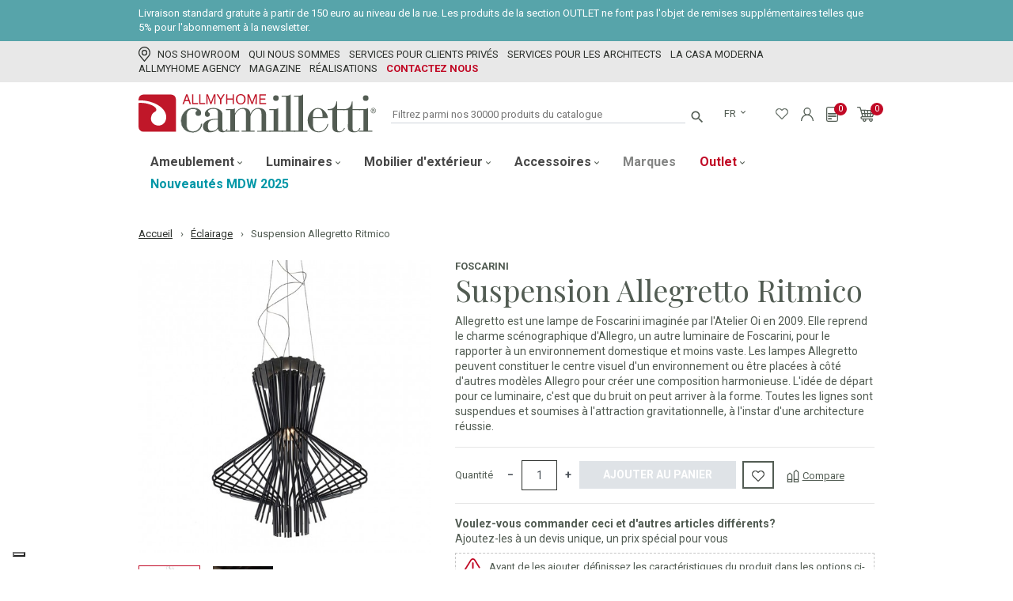

--- FILE ---
content_type: text/html; charset=utf-8
request_url: https://www.allmyhome.com/fr/eclairage/allegretto-ritmico-foscarini-407.html
body_size: 51223
content:
<!doctype html>
<html lang="fr">

  <head>
    
      
  <link rel="preconnect" href="//fonts.gstatic.com/" crossorigin>
<link rel="preconnect" href="//ajax.googleapis.com" crossorigin>
<script type="text/javascript">
    WebFontConfig = {
        google: { families: [ 'Playfair+Display:400', 'Roboto:400,700' ] }
    };
    (function() {
        var wf = document.createElement('script');
        wf.src = 'https://ajax.googleapis.com/ajax/libs/webfont/1/webfont.js';
        wf.type = 'text/javascript';
        wf.async = 'true';
        var s = document.getElementsByTagName('script')[0];
        s.parentNode.insertBefore(wf, s);
    })(); </script>


  <meta charset="utf-8">


  <meta http-equiv="x-ua-compatible" content="ie=edge">



  <link rel="canonical" href="https://www.allmyhome.com/fr/eclairage/allegretto-ritmico-foscarini-407.html">

  <title>Suspension Allegretto Ritmico - Foscarini | Allmyhome by Camilletti</title>
  
  
  <meta name="description" content="Allegretto est une lampe de Foscarini imaginée par l&#039;Atelier Oi en 2009. Elle reprend le charme scénographique d&#039;Allegro, un autre luminaire de Foscarini, pour le rapporter à un environnement domestique et moins vaste. Les lampes Allegretto peuvent constituer le centre visuel d&#039;un environnement ou être placées à côté d&#039;autres modèles Allegro pour créer une composition harmonieuse. L&#039;idée de départ pour ce luminaire, c&#039;est que du bruit on peut arriver à la forme. Toutes les lignes sont suspendues et soumises à l&#039;attraction gravitationnelle, à l&#039;instar d&#039;une architecture réussie.">
  <meta name="keywords" content="">
  <meta name="referrer" content="unsafe-url">
        
    
                    <link rel="alternate" href="https://www.allmyhome.com/it/illuminazione/allegretto-lampada-foscarini-407.html" hreflang="it-IT">
              <link rel="alternate" href="https://www.allmyhome.com/fr/eclairage/allegretto-ritmico-foscarini-407.html" hreflang="fr-FR">
              <link rel="alternate" href="https://www.allmyhome.com/en/lighting/allegretto-lampada-foscarini-407.html" hreflang="en-US">
              
  
        
    <!-- Google Tag Manager -->
    <script>(function(w,d,s,l,i){w[l]=w[l]||[];
        w[l].push({'gtm.start': new Date().getTime(),event:'gtm.js'});
        var f=d.getElementsByTagName(s)[0], j=d.createElement(s),dl=l!='dataLayer'?'&l='+l:'';
        j.async=true;
        j.src='https://www.googletagmanager.com/gtm.js?id='+i+dl;
        f.parentNode.insertBefore(j,f);
    })(window,document,'script','dataLayer','GTM-MML9FQH');</script>
    <!-- End Google Tag Manager -->
    
  
  <meta  content="Suspension Allegretto Ritmico - Foscarini | Allmyhome by Camilletti"/>
<meta  content="Allegretto est une lampe de Foscarini imaginée par l&#039;Atelier Oi en 2009. Elle reprend le charme scénographique d&#039;Allegro, un autre luminaire de Foscarini, pour le rapporter à un environnement domestique et moins vaste. Les lampes Allegretto peuvent constituer le centre visuel d&#039;un environnement ou être placées à côté d&#039;autres modèles Allegro pour créer une composition harmonieuse. L&#039;idée de départ pour ce luminaire, c&#039;est que du bruit on peut arriver à la forme. Toutes les lignes sont suspendues et soumises à l&#039;attraction gravitationnelle, à l&#039;instar d&#039;une architecture réussie."/>
<meta  content="website"/>
<meta  content="https://www.allmyhome.com/fr/eclairage/allegretto-ritmico-foscarini-407.html"/>
<meta  content="Camilletti Allmyhome"/>

  <meta  content="product"/>
            <meta  content="https://www.allmyhome.com/15901-large_default/allegretto-ritmico-foscarini.jpg"/>
          <meta  content="https://www.allmyhome.com/15902-large_default/allegretto-ritmico-foscarini.jpg"/>
        <meta  content="800"/>
    <meta  content="800"/>

          <meta  content="Foscarini" />
    <meta  content="instock" />



    


  


    <meta name="viewport" content="width=device-width, initial-scale=1.0, maximum-scale=2.0, user-scalable=yes" />



  <link rel="icon" type="image/vnd.microsoft.icon" href="https://www.allmyhome.com/img/favicon.ico?1623231182">
  <link rel="shortcut icon" type="image/x-icon" href="https://www.allmyhome.com/img/favicon.ico?1623231182">
  <link rel="apple-touch-icon" sizes="57x57" href="https://www.allmyhome.com/themes/camilletti/assets/img/favicons/apple-icon-57x57.png">
  <link rel="apple-touch-icon" sizes="60x60" href="https://www.allmyhome.com/themes/camilletti/assets/img/favicons/apple-icon-60x60.png">
  <link rel="apple-touch-icon" sizes="72x72" href="https://www.allmyhome.com/themes/camilletti/assets/img/favicons/apple-icon-72x72.png">
  <link rel="apple-touch-icon" sizes="76x76" href="https://www.allmyhome.com/themes/camilletti/assets/img/favicons/apple-icon-76x76.png">
  <link rel="apple-touch-icon" sizes="114x114" href="https://www.allmyhome.com/themes/camilletti/assets/img/favicons/apple-icon-114x114.png">
  <link rel="apple-touch-icon" sizes="120x120" href="https://www.allmyhome.com/themes/camilletti/assets/img/favicons/apple-icon-120x120.png">
  <link rel="apple-touch-icon" sizes="144x144" href="https://www.allmyhome.com/themes/camilletti/assets/img/favicons/apple-icon-144x144.png">
  <link rel="apple-touch-icon" sizes="152x152" href="https://www.allmyhome.com/themes/camilletti/assets/img/favicons/apple-icon-152x152.png">
  <link rel="apple-touch-icon" sizes="180x180" href="https://www.allmyhome.com/themes/camilletti/assets/img/favicons/apple-icon-180x180.png">
  <link rel="icon" type="image/png" sizes="192x192"  href="https://www.allmyhome.com/themes/camilletti/assets/img/favicons/android-icon-192x192.png">
  <link rel="icon" type="image/png" sizes="32x32" href="https://www.allmyhome.com/themes/camilletti/assets/img/favicons/favicon-32x32.png">
  <link rel="icon" type="image/png" sizes="96x96" href="https://www.allmyhome.com/themes/camilletti/assets/img/favicons/favicon-96x96.png">
  <link rel="icon" type="image/png" sizes="16x16" href="https://www.allmyhome.com/themes/camilletti/assets/img/favicons/favicon-16x16.png">
  <link rel="manifest" href="https://www.allmyhome.com/themes/camilletti/assets/img/favicons/manifest.json">
  <meta name="msapplication-TileColor" content="#ffffff">
  <meta name="msapplication-TileImage" content="https://www.allmyhome.com/themes/camilletti/assets/img/favicons/ms-icon-144x144.png">
  <meta name="theme-color" content="#ffffff">



    <link rel="stylesheet" href="https://www.allmyhome.com/themes/camilletti/assets/cache/theme-05fcc4283.css" type="text/css" media="all">



  

  <script type="text/javascript">
        var ASPath = "\/modules\/pm_advancedsearch4\/";
        var ASSearchUrl = "https:\/\/www.allmyhome.com\/fr\/module\/pm_advancedsearch4\/advancedsearch4";
        var AdvancedEmailGuardData = {"meta":{"isGDPREnabled":true,"isLegacyOPCEnabled":false,"isLegacyMAModuleEnabled":false,"validationError":null},"settings":{"recaptcha":{"type":"v2_cbx","key":"6LdnrqkaAAAAAP-vNs3DNcgk65eCNTJ_xN6KI-eQ","forms":{"contact_us":{"size":"normal","align":"center","offset":3},"register":{"size":"normal","align":"center","offset":1},"reset_password":{"size":"normal","align":"center","offset":1}},"language":"shop","theme":"light","position":"bottomleft","hidden":false,"deferred":false}},"context":{"ps":{"v17":true,"v17pc":true,"v17ch":true,"v16":false,"v161":false,"v15":false},"languageCode":"fr","pageName":"product"},"trans":{"genericError":"Une erreur s'est produite, veuillez r\u00e9essayer."}};
        var as4_orderBySalesAsc = "Meilleures ventes en dernier";
        var as4_orderBySalesDesc = "Meilleures ventes en premier";
        var cdpcpAjaxErrorMsg = "Il y avait un probl\u00e8me lors de la mise \u00e0 jour de votre produit la liste de comparaison. S'il vous pla\u00eet essayer de nouveau dans un moment ou essayez de rafra\u00eechir la page.";
        var cdpcpButton = "<button\n\ttype=\"button\"\n\tclass=\"cdpcp-compare-btn cdpcp-compare-btn--no-js\" aria-label=\"Compare\"\n>\n\t<svg class=\"cdpcp-icon-loading cdpcp-compare-btn__icon cdpcp-compare-btn__icon--loading\">\n\t\t<use xlink:href=\"#cdpcp-icon-loading\"><\/use>\n\t<\/svg>\n\n\t<svg xmlns=\"http:\/\/www.w3.org\/2000\/svg\" width=\"15.542\" height=\"17.208\" viewBox=\"0 0 15.542 17.208\" class=\"cdpcp-icon-add cdpcp-compare-btn__icon cdpcp-compare-btn__icon--add\"><g transform=\"translate(-37.2 -14.8)\"><path d=\"M44.141,121.995,40.671,119.1,37.2,121.995v10.511h6.945V121.995ZM42.9,131.262H38.44V129.18H42.9Zm0-3.329H38.44v-5.359l2.228-1.859,2.228,1.859v5.359Z\" transform=\"translate(0 -100.498)\" fill=\"#525c53\"\/><path d=\"M279.945,17.695,276.474,14.8,273,17.695V32h6.945ZM278.7,30.765h-4.459V28.683H278.7Zm0-3.329h-4.459V18.278l2.228-1.859,2.228,1.859v9.158Z\" transform=\"translate(-227.203)\" fill=\"#525c53\"\/><\/g><\/svg>\n\n\t<svg xmlns=\"http:\/\/www.w3.org\/2000\/svg\" width=\"15.542\" height=\"17.208\" viewBox=\"0 0 15.542 17.208\" class=\"cdpcp-icon-remove cdpcp-compare-btn__icon cdpcp-compare-btn__icon--remove\"><g transform=\"translate(-37.2 -14.8)\"><path d=\"M44.141,121.995,40.671,119.1,37.2,121.995v10.511h6.945V121.995ZM42.9,131.262H38.44V129.18H42.9Zm0-3.329H38.44v-5.359l2.228-1.859,2.228,1.859v5.359Z\" transform=\"translate(0 -100.498)\" fill=\"#c10a26\"\/><path d=\"M279.945,17.695,276.474,14.8,273,17.695V32h6.945ZM278.7,30.765h-4.459V28.683H278.7Zm0-3.329h-4.459V18.278l2.228-1.859,2.228,1.859v9.158Z\" transform=\"translate(-227.203)\" fill=\"#c10a26\"\/><\/g><\/svg>\n\n\t\t<\/button>\n";
        var cdpcpConfig = {"highlightBkg":"rgb(255, 255, 173)","highlightText":"rgb(33, 33, 33)","highlightType":"0","hoverOutlineColor":"rgb(33, 33, 33)","hoverOutlineEnabled":false,"listsButtonPosition":"above","listsButtonSelector":".js-product-miniature .js-compare-wrapper","popupCompareEnabled":false,"preDefinedStyle":"custom","showAddToCartButton":"0","showAvailability":false,"showColorSwatches":false,"showCondition":false,"showDescription":false,"showManufacturer":true,"showPrice":false,"showProductPageButton":true,"showQuickView":false,"showStickyFooterQuickView":false,"showReviews":false,"showSupplier":false,"slideOutBkgColor":"rgb(255, 255, 255)","slideOutButtonBkgColor":"rgb(255, 255, 255)","slideOutButtonBorderColor":"rgb(221, 221, 221)","slideOutButtonTextColor":"rgb(33, 33, 33)","slideOutTextColor":"rgb(33, 33, 33)","stickyBkgColor":"rgb(255, 255, 255)","stickyBorderColor":"rgb(221, 221, 221)","stickyDotColor":"rgb(33, 33, 33)","stickyFooterEnabled":true};
        var cdpcpErrorTitle = "Erreur";
        var cdpcpNumCompareProducts = 0;
        var cdpcpProductIds = [];
        var cdpcpToken = "7b1a49e377d351793446a4ff9ce49751";
        var ceFrontendConfig = {"isEditMode":"","stretchedSectionContainer":"","is_rtl":false};
        var jolisearch = {"amb_joli_search_action":"https:\/\/www.allmyhome.com\/fr\/jolisearch","amb_joli_search_link":"https:\/\/www.allmyhome.com\/fr\/jolisearch","amb_joli_search_controller":"jolisearch","blocksearch_type":"top","show_cat_desc":0,"ga_acc":0,"id_lang":2,"url_rewriting":1,"use_autocomplete":2,"minwordlen":2,"l_products":"Nos produits","l_manufacturers":"Nos marques","l_categories":"Nos cat\u00e9gories","l_no_results_found":"Aucun produit ne correspond \u00e0 cette recherche","l_more_results":"Montrer tous les r\u00e9sultats \u00bb","ENT_QUOTES":3,"search_ssl":true,"self":"\/home\/allmyhome\/public_html\/modules\/ambjolisearch","position":{"my":"left top","at":"left bottom","collision":"flipfit none"},"classes":"ps17","display_manufacturer":"","display_category":"1"};
        var minqcConditionsUrl = "https:\/\/www.allmyhome.com\/fr\/carrello?ajax=1&getMinqcConditions=1";
        var pixel_fc = "https:\/\/www.allmyhome.com\/fr\/module\/pspixel\/FrontAjaxPixel";
        var prestashop = {"cart":{"products":[],"totals":{"total":{"type":"total","label":"Total","amount":0,"value":"0,00\u00a0\u20ac"},"total_including_tax":{"type":"total","label":"Total TTC","amount":0,"value":"0,00\u00a0\u20ac"},"total_excluding_tax":{"type":"total","label":"Total HT :","amount":0,"value":"0,00\u00a0\u20ac"}},"subtotals":{"products":{"type":"products","label":"Sous-total","amount":0,"value":"0,00\u00a0\u20ac"},"discounts":null,"shipping":{"type":"shipping","label":"Livraison","amount":0,"value":""},"tax":{"type":"tax","label":"Taxes incluses","amount":0,"value":"0,00\u00a0\u20ac"}},"products_count":0,"summary_string":"0 articles","vouchers":{"allowed":1,"added":[]},"discounts":[],"minimalPurchase":0,"minimalPurchaseRequired":""},"currency":{"name":"Euro","iso_code":"EUR","iso_code_num":"978","sign":"\u20ac"},"customer":{"lastname":null,"firstname":null,"email":null,"birthday":null,"newsletter":null,"newsletter_date_add":null,"optin":null,"website":null,"company":null,"siret":null,"ape":null,"is_logged":false,"gender":{"type":null,"name":null},"addresses":[]},"language":{"name":"Fran\u00e7ais","iso_code":"fr","locale":"fr-FR","language_code":"fr-FR","is_rtl":"0","date_format_lite":"d\/m\/Y","date_format_full":"d\/m\/Y H:i:s","id":2},"page":{"title":"","canonical":null,"meta":{"title":"Suspension Allegretto Ritmico - Foscarini | Allmyhome by Camilletti","description":"Allegretto est une lampe de Foscarini imagin\u00e9e par l'Atelier Oi en 2009. Elle reprend le charme sc\u00e9nographique d'Allegro, un autre luminaire de Foscarini, pour le rapporter \u00e0 un environnement domestique et moins vaste. Les lampes Allegretto peuvent constituer le centre visuel d'un environnement ou \u00eatre plac\u00e9es \u00e0 c\u00f4t\u00e9 d'autres mod\u00e8les Allegro pour cr\u00e9er une composition harmonieuse. L'id\u00e9e de d\u00e9part pour ce luminaire, c'est que du bruit on peut arriver \u00e0 la forme. Toutes les lignes sont suspendues et soumises \u00e0 l'attraction gravitationnelle, \u00e0 l'instar d'une architecture r\u00e9ussie.","keywords":"","robots":"index"},"page_name":"product","body_classes":{"lang-fr":true,"lang-rtl":false,"country-IT":true,"currency-EUR":true,"layout-full-width":true,"page-product":true,"tax-display-enabled":true,"product-id-407":true,"product-Suspension Allegretto Ritmico":true,"product-id-category-196":true,"product-id-manufacturer-27":true,"product-id-supplier-0":true},"admin_notifications":[]},"shop":{"name":"Camilletti Allmyhome","logo":"https:\/\/www.allmyhome.com\/img\/arredamenti-camilletti-logo-1618309608.jpg","stores_icon":"https:\/\/www.allmyhome.com\/img\/logo_stores.png","favicon":"https:\/\/www.allmyhome.com\/img\/favicon.ico"},"urls":{"base_url":"https:\/\/www.allmyhome.com\/","current_url":"https:\/\/www.allmyhome.com\/fr\/eclairage\/allegretto-ritmico-foscarini-407.html","shop_domain_url":"https:\/\/www.allmyhome.com","img_ps_url":"https:\/\/www.allmyhome.com\/img\/","img_cat_url":"https:\/\/www.allmyhome.com\/img\/c\/","img_lang_url":"https:\/\/www.allmyhome.com\/img\/l\/","img_prod_url":"https:\/\/www.allmyhome.com\/img\/p\/","img_manu_url":"https:\/\/www.allmyhome.com\/img\/m\/","img_sup_url":"https:\/\/www.allmyhome.com\/img\/su\/","img_ship_url":"https:\/\/www.allmyhome.com\/img\/s\/","img_store_url":"https:\/\/www.allmyhome.com\/img\/st\/","img_col_url":"https:\/\/www.allmyhome.com\/img\/co\/","img_url":"https:\/\/www.allmyhome.com\/themes\/camilletti\/assets\/img\/","css_url":"https:\/\/www.allmyhome.com\/themes\/camilletti\/assets\/css\/","js_url":"https:\/\/www.allmyhome.com\/themes\/camilletti\/assets\/js\/","pic_url":"https:\/\/www.allmyhome.com\/upload\/","pages":{"address":"https:\/\/www.allmyhome.com\/fr\/indirizzo","addresses":"https:\/\/www.allmyhome.com\/fr\/indirizzi","authentication":"https:\/\/www.allmyhome.com\/fr\/login","cart":"https:\/\/www.allmyhome.com\/fr\/carrello","category":"https:\/\/www.allmyhome.com\/fr\/index.php?controller=category","cms":"https:\/\/www.allmyhome.com\/fr\/index.php?controller=cms","contact":"https:\/\/www.allmyhome.com\/fr\/contactez-nous","discount":"https:\/\/www.allmyhome.com\/fr\/buoni-sconto","guest_tracking":"https:\/\/www.allmyhome.com\/fr\/tracciatura-ospite","history":"https:\/\/www.allmyhome.com\/fr\/cronologia-ordini","identity":"https:\/\/www.allmyhome.com\/fr\/dati-personali","index":"https:\/\/www.allmyhome.com\/fr\/","my_account":"https:\/\/www.allmyhome.com\/fr\/account","order_confirmation":"https:\/\/www.allmyhome.com\/fr\/conferma-ordine","order_detail":"https:\/\/www.allmyhome.com\/fr\/index.php?controller=order-detail","order_follow":"https:\/\/www.allmyhome.com\/fr\/segui-ordine","order":"https:\/\/www.allmyhome.com\/fr\/ordine","order_return":"https:\/\/www.allmyhome.com\/fr\/index.php?controller=order-return","order_slip":"https:\/\/www.allmyhome.com\/fr\/buono-ordine","pagenotfound":"https:\/\/www.allmyhome.com\/fr\/pagina-non-trovata","password":"https:\/\/www.allmyhome.com\/fr\/recupero-password","pdf_invoice":"https:\/\/www.allmyhome.com\/fr\/index.php?controller=pdf-invoice","pdf_order_return":"https:\/\/www.allmyhome.com\/fr\/index.php?controller=pdf-order-return","pdf_order_slip":"https:\/\/www.allmyhome.com\/fr\/index.php?controller=pdf-order-slip","prices_drop":"https:\/\/www.allmyhome.com\/fr\/offerte","product":"https:\/\/www.allmyhome.com\/fr\/index.php?controller=product","search":"https:\/\/www.allmyhome.com\/fr\/ricerca","sitemap":"https:\/\/www.allmyhome.com\/fr\/plan-du-site","stores":"https:\/\/www.allmyhome.com\/fr\/index.php?controller=stores","supplier":"https:\/\/www.allmyhome.com\/fr\/fornitori","register":"https:\/\/www.allmyhome.com\/fr\/login?create_account=1","order_login":"https:\/\/www.allmyhome.com\/fr\/ordine?login=1"},"alternative_langs":{"it-IT":"https:\/\/www.allmyhome.com\/it\/illuminazione\/allegretto-lampada-foscarini-407.html","fr-FR":"https:\/\/www.allmyhome.com\/fr\/eclairage\/allegretto-ritmico-foscarini-407.html","en-US":"https:\/\/www.allmyhome.com\/en\/lighting\/allegretto-lampada-foscarini-407.html"},"theme_assets":"\/themes\/camilletti\/assets\/","actions":{"logout":"https:\/\/www.allmyhome.com\/fr\/?mylogout="},"no_picture_image":{"bySize":{"small_default":{"url":"https:\/\/www.allmyhome.com\/img\/p\/fr-default-small_default.jpg","width":98,"height":98},"cart_default":{"url":"https:\/\/www.allmyhome.com\/img\/p\/fr-default-cart_default.jpg","width":125,"height":125},"pdt_180":{"url":"https:\/\/www.allmyhome.com\/img\/p\/fr-default-pdt_180.jpg","width":180,"height":180},"home_default":{"url":"https:\/\/www.allmyhome.com\/img\/p\/fr-default-home_default.jpg","width":285,"height":285},"pdt_300":{"url":"https:\/\/www.allmyhome.com\/img\/p\/fr-default-pdt_300.jpg","width":300,"height":300},"pdt_360":{"url":"https:\/\/www.allmyhome.com\/img\/p\/fr-default-pdt_360.jpg","width":360,"height":360},"medium_default":{"url":"https:\/\/www.allmyhome.com\/img\/p\/fr-default-medium_default.jpg","width":452,"height":452},"pdt_540":{"url":"https:\/\/www.allmyhome.com\/img\/p\/fr-default-pdt_540.jpg","width":540,"height":540},"large_default":{"url":"https:\/\/www.allmyhome.com\/img\/p\/fr-default-large_default.jpg","width":800,"height":800}},"small":{"url":"https:\/\/www.allmyhome.com\/img\/p\/fr-default-small_default.jpg","width":98,"height":98},"medium":{"url":"https:\/\/www.allmyhome.com\/img\/p\/fr-default-pdt_300.jpg","width":300,"height":300},"large":{"url":"https:\/\/www.allmyhome.com\/img\/p\/fr-default-large_default.jpg","width":800,"height":800},"legend":""}},"configuration":{"display_taxes_label":true,"display_prices_tax_incl":true,"is_catalog":false,"show_prices":true,"opt_in":{"partner":false},"quantity_discount":{"type":"discount","label":"Remise sur prix unitaire"},"voucher_enabled":1,"return_enabled":1},"field_required":[],"breadcrumb":{"links":[{"title":"Accueil","url":"https:\/\/www.allmyhome.com\/fr\/"},{"title":"\u00c9clairage","url":"https:\/\/www.allmyhome.com\/fr\/eclairage\/"},{"title":"Suspension Allegretto Ritmico","url":"https:\/\/www.allmyhome.com\/fr\/eclairage\/allegretto-ritmico-foscarini-407.html"}],"count":3},"link":{"protocol_link":"https:\/\/","protocol_content":"https:\/\/"},"time":1770067601,"static_token":"330d34153a3ae432130e1df30661375a","token":"597c7a61fdde8733b6575cfab9381dd7","debug":false};
        var prestashopFacebookAjaxController = "https:\/\/www.allmyhome.com\/fr\/module\/ps_facebook\/Ajax";
        var psemailsubscription_subscription = "https:\/\/www.allmyhome.com\/fr\/module\/ps_emailsubscription\/subscription";
        var privacyPreference = "Privacy preferences"; 
  </script>

<script async src="https://cdn.eye-able.com/configs/www.allmyhome.com.js"></script>
<script async src="https://cdn.eye-able.com/public/js/eyeAble.js"></script>
  <script type="text/javascript">
      var lReadMore = "Read more";
      var lClose = "Fermer";
      var lShow = "Montrer";
      var lHide = "Cacher";
  </script>



      <style>
        .seosa_label_hint_19 {
            display: none;
            position: absolute;
            background: #000000;
            color: white;
            border-radius: 3px;
                            top: 0;
                          left: -10px;
                margin-left: -150px;
                                z-index: 1000;
            opacity: 1;
            width: 150px;
            padding: 5px;
        }
        .seosa_label_hint_19:after {
            border-bottom: solid transparent 7px;
            border-top: solid transparent 7px;
                    border-left: solid #000000 10px;
                    top: 10%;
            content: " ";
            height: 0;
                    left: 100%;
                      position: absolute;
            width: 0;
        }
    </style>
    <style>
        .seosa_label_hint_21 {
            display: none;
            position: absolute;
            background: #000000;
            color: white;
            border-radius: 3px;
                            top: 0;
                          left: -10px;
                margin-left: -150px;
                                z-index: 1000;
            opacity: 0.16;
            width: 150px;
            padding: 5px;
        }
        .seosa_label_hint_21:after {
            border-bottom: solid transparent 7px;
            border-top: solid transparent 7px;
                    border-left: solid #000000 10px;
                    top: 10%;
            content: " ";
            height: 0;
                    left: 100%;
                      position: absolute;
            width: 0;
        }
    </style>
    <style>
        .seosa_label_hint_22 {
            display: none;
            position: absolute;
            background: #000000;
            color: white;
            border-radius: 3px;
                            top: 0;
                          left: -10px;
                margin-left: -150px;
                                z-index: 1000;
            opacity: 1;
            width: 150px;
            padding: 5px;
        }
        .seosa_label_hint_22:after {
            border-bottom: solid transparent 7px;
            border-top: solid transparent 7px;
                    border-left: solid #000000 10px;
                    top: 10%;
            content: " ";
            height: 0;
                    left: 100%;
                      position: absolute;
            width: 0;
        }
    </style>
    <style>
        .seosa_label_hint_23 {
            display: none;
            position: absolute;
            background: #000000;
            color: white;
            border-radius: 3px;
                            top: 0;
                          left: -10px;
                margin-left: -150px;
                                z-index: 1000;
            opacity: 1;
            width: 150px;
            padding: 5px;
        }
        .seosa_label_hint_23:after {
            border-bottom: solid transparent 7px;
            border-top: solid transparent 7px;
                    border-left: solid #000000 10px;
                    top: 10%;
            content: " ";
            height: 0;
                    left: 100%;
                      position: absolute;
            width: 0;
        }
    </style>
    <style>
        .seosa_label_hint_24 {
            display: none;
            position: absolute;
            background: #000000;
            color: white;
            border-radius: 3px;
                            top: 0;
                          left: -10px;
                margin-left: -150px;
                                z-index: 1000;
            opacity: 1;
            width: 150px;
            padding: 5px;
        }
        .seosa_label_hint_24:after {
            border-bottom: solid transparent 7px;
            border-top: solid transparent 7px;
                    border-left: solid #000000 10px;
                    top: 10%;
            content: " ";
            height: 0;
                    left: 100%;
                      position: absolute;
            width: 0;
        }
    </style>
    <style>
        .seosa_label_hint_25 {
            display: none;
            position: absolute;
            background: #000000;
            color: white;
            border-radius: 3px;
                            top: 80px;
                        z-index: 1000;
            opacity: 1;
            width: 150px;
            padding: 5px;
        }
        .seosa_label_hint_25:after {
            border-bottom: solid transparent 7px;
            border-top: solid transparent 7px;
                  top: 10%;
            content: " ";
            height: 0;
                    position: absolute;
            width: 0;
        }
    </style>
    <style>
        .seosa_label_hint_26 {
            display: none;
            position: absolute;
            background: #bafeff;
            color: #bafbff;
            border-radius: 3px;
                            top: 0;
                          left: -10px;
                margin-left: -150px;
                                z-index: 1000;
            opacity: 1;
            width: 150px;
            padding: 5px;
        }
        .seosa_label_hint_26:after {
            border-bottom: solid transparent 7px;
            border-top: solid transparent 7px;
                    border-left: solid #bafeff 10px;
                    top: 10%;
            content: " ";
            height: 0;
                    left: 100%;
                      position: absolute;
            width: 0;
        }
    </style>
    <style>
        .seosa_label_hint_27 {
            display: none;
            position: absolute;
            background: #008092;
            color: white;
            border-radius: 3px;
                            top: 0;
                          left: -10px;
                margin-left: -150px;
                                z-index: 1000;
            opacity: 1;
            width: 150px;
            padding: 5px;
        }
        .seosa_label_hint_27:after {
            border-bottom: solid transparent 7px;
            border-top: solid transparent 7px;
                    border-left: solid #008092 10px;
                    top: 10%;
            content: " ";
            height: 0;
                    left: 100%;
                      position: absolute;
            width: 0;
        }
    </style>
	<script type="text/javascript" src="/modules/facebookpsconnect/views/js/jquery-1.11.0.min.js"></script>
	<script type="text/javascript" src="/modules/facebookpsconnect/views/js/module.js"></script>

<script type="text/javascript">
	// instantiate object
	var fbpsc = fbpsc || new FpcModule('fbpsc');
	// get errors translation
		fbpsc.msgs = {"id":"Vous n'avez pas rempli l'ID de l'application","secret":"Vous n'avez pas rempli le code secret de l'application","htmlElement":"Vous n'avez pas rempli l'\u00e9l\u00e9ment HTML","positionName":"Vous n'avez pas rempli le champ nom","padding":"Vous n'avez pas rempli le padding ou ce n'est pas un nombre entier","margin":"Vous n'avez pas rempli la marge ou ce n'est pas un nombre entier","callback":"Vous n'avez pas rempli l'URL de redirection de l'application","scope":"Vous n'avez pas rempli les permissions de scope de l'app","developerKey":"Vous n'avez pas rempli la cl\u00e9 du d\u00e9veloppeur","socialEmail":"Vous n'avez pas renseign\u00e9 votre e-mail","delete":"Supprimer","prefixCode":"Vous devez indiquer le pr\u00e9fixe du code","voucherAmount":"Vous devez indiquer le montant du bon d'achat","voucherPercent":"Vous devez indiquer le pourcentage de r\u00e9duction du bon d'achat","apiType":"Vous devez s\u00e9lectionner une m\u00e9thode de connexion","defaultText":"Vous devez remplir le texte par d\u00e9faut"};
	
	
	// set URL of admin img
	fbpsc.sImgUrl = '/modules/facebookpsconnect/views/img/';

	// set URL of admin img
	fbpsc.sAdminImgUrl = '/img/admin/';

	// set URL of module's web service
		fbpsc.sWebService = '/modules/facebookpsconnect/ws-facebookpsconnect.php';
	fbpsc.sShortCodeUrl = 'https://www.allmyhome.com/fr/module/facebookpsconnect/shortcode';
	

</script>
<script type="text/javascript">
    var show_warning_info = "";
    var show_warning_text = "You haven't insert Electronic Invoice Fields (PEC/SDI code) for One or more saved address. Edit your Addresses abd insert theese data in order to be able to receive the order's Electronic Invoice.";
    var errorDni = "The dni field is not valid";
    var errorVat = "The vat number field is not valid";
    var sdiError = "The SDI code field is not valid (7 alphanumeric chatacters)";
    var sdiErrorPA = "The SDI code field is not valid (6 alphanumeric chatacters)"
</script><style>
			.cdpcp__menu,
		.cdpcp__items-wrapper {
			background-color: rgb(255, 255, 255) !important;
			border-color: rgb(221, 221, 221) !important;
		}

		.cdpcp-menu__button {
			color: rgb(33, 33, 33) !important;
		}

		.cdpcp__slideout {
			background-color: rgb(255, 255, 255) !important;
			color: rgb(33, 33, 33) !important;
		}
		
	
	
	</style>

			<script type="text/javascript" src="/modules/ganalyticspro/views/js/jquery-1.11.0.min.js"></script>
		<script type="text/javascript" src="/modules/ganalyticspro/views/js/bt_ganalyticspro.js"></script>
	
	
	<script type="text/javascript">
		// Google analytics Pro - BEGIN init GA object
		// jQuery(document).ready(function(){
			(function(i,s,o,g,r,a,m){
			i['GoogleAnalyticsObject']=r;
			i[r]=i[r]||function(){
				(i[r].q=i[r].q||[]).push(arguments)
			}, i[r].l=1*new Date();
			a=s.createElement(o), m=s.getElementsByTagName(o)[0];
			a.async=1;
			a.src=g;
			m.parentNode.insertBefore(a,m)
		})(window,document,'script','//www.google-analytics.com/analytics.js','ga');

			var BTGA = new BT_GAnalyticsPro();

			BTGA.msgs = {"1":"Le module n'a pas pu r\u00e9cup\u00e9r\u00e9 le lien d\u00e9tect\u00e9 par le click de l'\u00e9l\u00e9ment HTML","2":"Le module n'a pas pu trouver l'ID produit,  veuillez svp vous r\u00e9f\u00e9rer aux pr\u00e9requis du module \u00e0 propos de l'inclusion de l'attribut &quot;data-product-id&quot; dans les templates cit\u00e9s dans l'onglet &quot;pr\u00e9requis&quot; du module"};
			BTGA.sWebService = '/modules/ganalyticspro/ws-ganalyticspro.php';

			ga('create',  'UA-67359647-1', 'auto');
ga('require', 'ec');
ga('set', '&cu', 'EUR');


					ga('set', 'anonymizeIp', true);
		ga('send', 'pageview');
		// });
		// Google analytics Pro - END init GA object
	</script>
	
<script type="text/javascript">
    
    // Measure a view of product details. This example assumes the detail view occurs on pageload,
    // and also tracks a standard pageview of the details page.
    if (typeof (dataLayer) === 'undefined')
    var dataLayer = [];
    dataLayer.push({
        'event': 'view_item',
        'ecommerce': {
            'items': {
                'products': [{
                    'item_name': 'Suspension Allegretto Ritmico',         // Name or ID is required.
                    'item_id': '1407',
                    'price': '1819.00000054',
                    'item_brand': 'Foscarini',
                    'item_category': 'Éclairage',
                                        'item.item_category2': 'Suspensions et Plafonniers',
                                        'item_list_name': 'Éclairage',
                    'item_list_id': '196',
                    'quantity': '1'
                }]
            }
        }
    });
    
</script><script type="text/javascript">
var _iub = _iub || [];
_iub.csConfiguration = {"askConsentAtCookiePolicyUpdate":true,"cookiePolicyInOtherWindow":true,"countryDetection":true,"enableLgpd":true,"enableUspr":true,"floatingPreferencesButtonDisplay":"bottom-left","lgpdAppliesGlobally":false,"perPurposeConsent":true,"reloadOnConsent":true,"siteId":1166474,"whitelabel":false,"cookiePolicyId":55097206,"lang":"fr", "banner":{ "acceptButtonColor":"#c10a26","acceptButtonDisplay":true,"closeButtonRejects":true,"customizeButtonDisplay":true,"explicitWithdrawal":true,"listPurposes":true,"position":"bottom","rejectButtonDisplay":true,"showPurposesToggles":true }};
</script>
<script type="text/javascript" src="//cs.iubenda.com/sync/1166474.js"></script>
<script type="text/javascript" src="//cdn.iubenda.com/cs/gpp/stub.js"></script>
<script type="text/javascript" src="//cdn.iubenda.com/cs/iubenda_cs.js" charset="UTF-8" async></script>
			<script type='text/javascript'>
				var iCallback = function(){};

				if('callback' in _iub.csConfiguration) {
					if('onConsentGiven' in _iub.csConfiguration.callback) iCallback = _iub.csConfiguration.callback.onConsentGiven;

					_iub.csConfiguration.callback.onConsentGiven = function() {
						iCallback();

						jQuery('noscript._no_script_iub').each(function (a, b) { var el = jQuery(b); el.after(el.html()); });
					};
				};
			</script><script src="https://cdn.brevo.com/js/sdk-loader.js" async></script>
<script>
    window.Brevo = window.Brevo || [];
    Brevo.push([
        "init",
        {
            client_key: "ndj2aorcdquf7jaom3cbosuk",
            email_id: "",
        },
    ]);
</script>

<script type="text/javascript">
    var quotesCartEmpty  = "Your quotes cart is empty";
    var quotesCart  = "https://www.allmyhome.com/fr/module/askforaquotepro/QuotesCart";
    var catalogMode  = "0";
    var mainCmsPage  = "3";
    var messagingEnabled  = "1";
    var minQuantityProduct  = "0";
    var confirmReplaceAttachment = "Are you sure want replace currect file ?";
    var attachmentLinkName = "Attachment";
    var ga_enabled = 0;
    var MINIMAL_QUOTE_TOTAL_AMOUNT = 0;
</script>

<script>
    var baseDir = 'https://www.allmyhome.com/';    
    var isLogged = '';
    var single_mode = '1';
    var added_to_wishlist = 'Le produit a été ajouté avec succès à votre liste d\'envies.'
    var added_to_wishlist_btn = 'Ajouté à ma liste d\'envies'
    var static_token = '330d34153a3ae432130e1df30661375a';
    var advansedwishlist_ajax_controller_url = 'https://www.allmyhome.com/fr/module/advansedwishlist/ajax';
    var idDefaultWishlist = '0';
        var wishlist_btn_icon = '<i class="material-icons">favorite</i>';
    var ps_ws_version = 'advansedwishlistis17';
    </script>    

	<meta data-module="adp-microdatos-opengraph-begin_p17v9992.2.14" />
	<meta property="og:url" content="https://www.allmyhome.com/fr/eclairage/allegretto-ritmico-foscarini-407.html" />

	<meta property="og:title" content="Suspension Allegretto Ritmico - Foscarini | Allmyhome by Camilletti" />
	<meta property="og:description" content="Allegretto est une lampe de Foscarini imaginée par l&#039;Atelier Oi en 2009. Elle reprend le charme scénographique d&#039;Allegro, un autre luminaire de Foscarini, pour le rapporter à un environnement domestique et moins vaste. Les lampes Allegretto peuvent constituer le centre visuel d&#039;un environnement ou être placées à côté d&#039;autres modèles Allegro pour créer une composition harmonieuse. L&#039;idée de départ pour ce luminaire, c&#039;est que du bruit on peut arriver à la forme. Toutes les lignes sont suspendues et soumises à l&#039;attraction gravitationnelle, à l&#039;instar d&#039;une architecture réussie." />
	<meta property="og:site_name" content="Camilletti Allmyhome" />
	<meta property="og:locale" content="fr_FR" />
			<meta property="og:locale:alternate" content="it_IT" />
					<meta property="og:locale:alternate" content="en_US" />
	
	<meta property="og:type" content="product" />

		
		<meta property="product:retailer_item_id" content="407"/>
	
			<meta property="og:image" content="https://www.allmyhome.com/15901-large_default/allegretto-ritmico-foscarini.jpg"/>
		<meta property="og:image:type" content="image/jpeg"/>
		<meta property="og:image:width" content="800"/>
		<meta property="og:image:height" content="800"/>
		<meta property="og:image:alt" content="Suspension Allegretto Ritmico - Foscarini | Allmyhome by Camilletti"/>
	
						<meta property="product:availability" content="instock"/>
			
	
	      	<meta property="product:brand" content="Foscarini" />
 	
 			<meta property="product:condition" content="new" />
	
						
	
	
<!-- TwitterCard -->
<meta name="twitter:card" content="summary_large_image">

	<meta name="twitter:title" content="Suspension Allegretto Ritmico - Foscarini | Allmyhome by Camilletti">

	<meta name="twitter:description" content="Allegretto est une lampe de Foscarini imaginée par l&#039;Atelier Oi en 2009. Elle reprend le charme scénographique d&#039;Allegro, un autre luminaire de Foscarini, pour le rapporter à un environnement domestique et moins vaste. Les lampes Allegretto peuvent constituer le centre visuel d&#039;un environnement ou être placées à côté d&#039;autres modèles Allegro pour créer une composition harmonieuse. L&#039;idée de départ pour ce luminaire, c&#039;est que du bruit on peut arriver à la forme. Toutes les lignes sont suspendues et soumises à l&#039;attraction gravitationnelle, à l&#039;instar d&#039;une architecture réussie.">


			<meta property="twitter:image" content="https://www.allmyhome.com/15901-large_default/allegretto-ritmico-foscarini.jpg"/>
		<meta property="twitter:image:alt" content="Suspension Allegretto Ritmico - Foscarini | Allmyhome by Camilletti"/>
	


<meta name="twitter:site" content="Camilletti Allmyhome">

<meta name="twitter:creator" content="Camilletti Allmyhome">

<meta name="twitter:domain" content="https://www.allmyhome.com/fr/eclairage/allegretto-ritmico-foscarini-407.html">
	
	<meta data-module="adp-microdatos-opengraph-end_p17v9992.2.14" />

<meta data-module="adp-microdatos-jsonld-begin_p17v9992.2.14" />

<!-- Microdatos Organization -->
	
<script type="application/ld+json">
{
    "@context": "http://schema.org",
    "@type" : "Organization",
    "name" : "Camilletti Allmyhome",
    "url" : "https://www.allmyhome.com/",
    "logo" : [
    	{

    	"@type" : "ImageObject",
    	"url" : "https://www.allmyhome.com/img/arredamenti-camilletti-logo-1618309608.jpg"
    	}
    ],
    "email" : "info@arredamenticamilletti.it"
			,"address": {
	    "@type": "PostalAddress",
	    "addressLocality": "Sassoferrato",
	    "postalCode": "60041",
	    "streetAddress": "Via Crocifisso, 41\/a",
	    "addressRegion": "Ancona",
	    "addressCountry": "IT"
	}
		}
</script>


<!-- Microdatos Webpage -->
	
<script type="application/ld+json">
{
    "@context": "http://schema.org",
    "@type" : "WebPage",
    "isPartOf": [{
        "@type":"WebSite",
        "url":  "https://www.allmyhome.com/fr/",
        "name": "Camilletti Allmyhome"
    }],
    "name": "Suspension Allegretto Ritmico - Foscarini | Allmyhome by Camilletti",
    "url": "https://www.allmyhome.com/fr/eclairage/allegretto-ritmico-foscarini-407.html"
}
</script>



<!-- Microdatos Breadcrumb -->
	<script type="application/ld+json">
    {
        "itemListElement": [
            {
                "item": "https://www.allmyhome.com/fr/",
                "name": "Home",
                "position": 1,
                "@type": "ListItem"
            }, 
            {
                "item": "https://www.allmyhome.com/fr/eclairage/",
                "name": "\u00c9clairage",
                "position": 2,
                "@type": "ListItem"
            } 
        ],
        "@context": "https://schema.org/",
        "@type": "BreadcrumbList"
    }
</script>

<!-- Microdatos Producto -->
	<script type="application/ld+json">
{
    "name": "Suspension Allegretto Ritmico",
    "image": ["https:\/\/www.allmyhome.com\/15901-large_default\/allegretto-ritmico-foscarini.jpg","https:\/\/www.allmyhome.com\/15902-large_default\/allegretto-ritmico-foscarini.jpg"],
    "url": "https://www.allmyhome.com/fr/eclairage/allegretto-ritmico-foscarini-407.html",
    "productID": "407",
    "category": "eclairage",
    "brand": {
        "@type": "Thing",
        "name": "Foscarini"
    },
    "description": "Allegretto est une lampe de Foscarini imagin\u00e9e par l'Atelier Oi en 2009. Elle reprend le charme sc\u00e9nographique d'Allegro, un autre luminaire de Foscarini, pour le rapporter \u00e0 un environnement domestique et moins vaste. Les lampes Allegretto peuvent constituer le centre visuel d'un environnement ou \u00eatre plac\u00e9es \u00e0 c\u00f4t\u00e9 d'autres mod\u00e8les Allegro pour cr\u00e9er une composition harmonieuse. L'id\u00e9e de d\u00e9part pour ce luminaire, c'est que du bruit on peut arriver \u00e0 la forme. Toutes les lignes sont suspendues et soumises \u00e0 l'attraction gravitationnelle, \u00e0 l'instar d'une architecture r\u00e9ussie.",
    "additionalProperty" : [
        {
            "@type": "PropertyValue",
            "name": "Hauteur ",
            "value": "max 58 + 340 cm"
        }, 
        {
            "@type": "PropertyValue",
            "name": "Largeur",
            "value": "51 cm"
        }, 
        {
            "@type": "PropertyValue",
            "name": "Mat\u00e9riau",
            "value": "Aluminum verni et m\u00e9tal chrom\u00e9"
        }, 
        {
            "@type": "PropertyValue",
            "name": "Disponibilit\u00e9",
            "value": "4\/5 semaines"
        }, 
        {
            "@type": "PropertyValue",
            "name": "Classe \u00c9nerg\u00e9tique",
            "value": "A+ A"
        }, 
        {
            "@type": "PropertyValue",
            "name": "Designer",
            "value": "Atelier O\u00ef"
        }, 
        {
            "@type": "PropertyValue",
            "name": "Ann\u00e9e de production",
            "value": 2009
        } 
    ],    "@context": "https://schema.org/",
    "@type": "Product"
}
</script>


<meta data-module="adp-microdatos-jsonld-end_p17v9992.2.14" /><!-- Facebook Pixel Code -->

<script type="text/plain" class=" _iub_cs_activate-inline" data-iub-purposes="3">
    !function(f,b,e,v,n,t,s)
    {if(f.fbq)return;n=f.fbq=function(){n.callMethod? n.callMethod.apply(n,arguments):n.queue.push(arguments)};
    if(!f._fbq)f._fbq=n;n.push=n;n.loaded=!0;n.version='2.0';n.agent='plprestashop-download'; // n.agent to keep because of partnership
    n.queue=[];t=b.createElement(e);t.async=!0;
    t.src=v;s=b.getElementsByTagName(e)[0];
    s.parentNode.insertBefore(t,s)}(window, document,'script', 'https://connect.facebook.net/en_US/fbevents.js');

            fbq('init', '2211069225880073');
        
    fbq('track', 'PageView');
</script>

<!-- End Facebook Pixel Code -->

<!-- Set Facebook Pixel Product Export -->
    <meta  content="Suspension Allegretto Ritmico">
    <meta  content="Allegretto est une lampe de Foscarini imaginée par l&#039;Atelier Oi en 2009. Elle reprend le charme scénographique d&#039;Allegro, un autre luminaire de Foscarini, pour le rapporter à un environnement domestique et moins vaste. Les lampes Allegretto peuvent constituer le centre visuel d&#039;un environnement ou être placées à côté d&#039;autres modèles Allegro pour créer une composition harmonieuse. L&#039;idée de départ pour ce luminaire, c&#039;est que du bruit on peut arriver à la forme. Toutes les lignes sont suspendues et soumises à l&#039;attraction gravitationnelle, à l&#039;instar d&#039;une architecture réussie.">
    <meta  content="https://www.allmyhome.com/fr/eclairage/allegretto-ritmico-foscarini-407.html">
    <meta  content="https://www.allmyhome.com/15901-medium_default/allegretto-ritmico-foscarini.jpg">
    <meta  content="Foscarini">
    <meta  content="Out of stock">
    <meta  content="new">
        <meta  content="407">
<!-- END OF Set Facebook Pixel Product Export -->

    
        <script type="text/plain" class=" _iub_cs_activate-inline" data-iub-purposes="3">
            fbq('track', 'ViewContent', {content_name: 'Suspension Allegretto Ritmico FR', content_ids: 407, content_type: 'product', value: 1819, currency: 'EUR'});
        </script>
    




    
  </head>

  <body id="product" class="lang-fr country-it currency-eur layout-full-width page-product tax-display-enabled product-id-407 product-suspension-allegretto-ritmico product-id-category-196 product-id-manufacturer-27 product-id-supplier-0 elementor-page elementor-page-407030201">
      
              
        <!-- Google Tag Manager (noscript) -->
        <noscript><iframe src="https://www.googletagmanager.com/ns.html?id=GTM-MML9FQH" height="0" width="0" style="display:none;visibility:hidden"></iframe></noscript>
        <!-- End Google Tag Manager (noscript) -->
    
      
    
      <noscript>
    <iframe src="//www.googletagmanager.com/ns.html?id=GTM-5WPTSVX"
            height="0" width="0" style="display:none;visibility:hidden"></iframe>
</noscript>
<script>
    
    (function (w, d, s, l, i) {
        w[l] = w[l] || [];
        w[l].push({'gtm.start': new Date().getTime(), event: 'gtm.js'});
        var f = d.getElementsByTagName(s)[0],
            j = d.createElement(s), dl = l != 'dataLayer' ? '&l=' + l : '';
        j.async = true;
        j.src =
            '//www.googletagmanager.com/gtm.js?id=' + i + dl;
        f.parentNode.insertBefore(j, f);
    })(window, document, 'script', 'dataLayer', 'GTM-5WPTSVX');
</script>

<!-- End Google Tag Manager -->

    

    <main>
      
              

      <header id="header" class="l-header mb-2 mb-md-3">
        
          
    <div class="header-banner">
        
        <div id="_desktop_top-action-bar">
            <div class="top-action-bar py-2">
  <div class="container">
  	<p>Livraison standard gratuite à partir de 150 euro au niveau de la rue. Les produits de la section OUTLET ne font pas l'objet de remises supplémentaires telles que 5% pour l'abonnement à la newsletter.</p>
<p></p>
  </div>
</div>
        </div>
    </div>



    <div class="header-nav py-2 d-none d-md-block">
        <div class="header__container container">
            <div class="u-a-i-c d--flex-between visible--desktop">
                <div id="_desktop_secondary_menu" class="header-nav__left">
                            <ul id="header_sub_menu" class="list-inline mb-0">
                            <li class="list-inline-item text-uppercase mr-md-2 mr-xl-3">
            <a
                id="link-cms-page-19-5"
                class="text-reset cms-page-link position-relative pl-md-4"
                href="https://www.allmyhome.com/fr/info/nos-showroom-19.html"
                title=""
                            >
                              <span class="d-none d-md-inline-block position-absolute corporate-menu-marker"><svg xmlns="http://www.w3.org/2000/svg" width="14.756" height="18.239" viewBox="0 0 14.756 18.239"><g transform="translate(-48.886)"><g transform="translate(48.886)"><path d="M62.318,3.171a7.364,7.364,0,0,0-12.108,0,7.365,7.365,0,0,0-.858,6.786,5.8,5.8,0,0,0,1.069,1.765l5.357,6.292a.637.637,0,0,0,.971,0L62.1,11.724a5.806,5.806,0,0,0,1.069-1.763A7.367,7.367,0,0,0,62.318,3.171ZM61.98,9.515a4.549,4.549,0,0,1-.841,1.378l0,0-4.871,5.722L51.39,10.892a4.552,4.552,0,0,1-.843-1.382A6.092,6.092,0,0,1,51.259,3.9a6.089,6.089,0,0,1,10.01,0A6.094,6.094,0,0,1,61.98,9.515Z" transform="translate(-48.886)" fill="#2d312d"/></g><g transform="translate(52.693 3.784)"><path d="M159.325,106.219a3.571,3.571,0,1,0,3.571,3.571A3.575,3.575,0,0,0,159.325,106.219Zm0,5.867a2.3,2.3,0,1,1,2.3-2.3A2.3,2.3,0,0,1,159.325,112.086Z" transform="translate(-155.754 -106.219)" fill="#2d312d"/></g></g></svg></span>
                            Nos showroom
            </a>
          </li>
                                      <li class="list-inline-item text-uppercase mr-md-2 mr-xl-3">
            <a
                id="link-cms-page-4-5"
                class="text-reset cms-page-link"
                href="https://www.allmyhome.com/fr/info/qui-nous-sommes-arredamenti-camilletti-4.html"
                title=""
                            >
                            Qui nous sommes
            </a>
          </li>
                                      <li class="list-inline-item text-uppercase mr-md-2 mr-xl-3">
            <a
                id="link-cms-page-16-5"
                class="text-reset cms-page-link"
                href="https://www.allmyhome.com/fr/info/services-pour-clients-prives-arredamenti-camilletti-16.html"
                title=""
                            >
                            Services pour Clients Privés
            </a>
          </li>
                                      <li class="list-inline-item text-uppercase mr-md-2 mr-xl-3">
            <a
                id="link-cms-page-18-5"
                class="text-reset cms-page-link"
                href="https://www.allmyhome.com/fr/info/services-pour-les-architects-18.html"
                title=""
                            >
                            Services pour les Architects
            </a>
          </li>
                                      <li class="list-inline-item text-uppercase mr-md-2 mr-xl-3">
            <a
                id="link-cms-page-23-5"
                class="text-reset cms-page-link"
                href="https://www.allmyhome.com/fr/info/la-casa-moderna-23.html"
                title=""
                            >
                            La Casa Moderna
            </a>
          </li>
                                      <li class="list-inline-item text-uppercase mr-md-2 mr-xl-3">
            <a
                id="link-cms-page-358-5"
                class="text-reset cms-page-link"
                href="https://www.allmyhome.com/fr/info/allmyhome-agency--358.html"
                title="llmyhome Agency : distribution et service de mobilier résidentiel et de collectivité au Luxembourg, au Maroc et en Tunisie. Solutions clés en main, service après-vente et projets sur mesure pour tous les besoins."
                            >
                            Allmyhome Agency
            </a>
          </li>
                                                                              <li class="list-inline-item text-uppercase mr-md-2 mr-xl-3">
            <a
                id="link-custom-page-magazine-5"
                class="text-reset custom-page-link"
                href="https://www.allmyhome.com/fr/magazine"
                title=""
                            >
                            Magazine
            </a>
          </li>
                                      <li class="list-inline-item text-uppercase mr-md-2 mr-xl-3">
            <a
                id="link-custom-page-realisations-5"
                class="text-reset custom-page-link"
                href="https://www.allmyhome.com/fr/magazine/realisations-c2"
                title=""
                            >
                            Réalisations
            </a>
          </li>
                                        <li class="list-inline-item text-uppercase mr-md-2 mr-xl-3">
                <a
                    id="link-static-page-contact-5"
                    class="text-primary font-weight-bold cms-page-link"
                    href="https://www.allmyhome.com/fr/contactez-nous"
                    title=""
                                    >
                  Contactez nous
                </a>
              </li>
                  </ul>


                </div>
                <div class="header-nav__right">
                    
                </div>
            </div>
        </div>
    </div>



    <div id="header-top" class="header-top-wrapper">
        <div class="container header-top d--flex-between u-a-i-c">
            <a href="https://www.allmyhome.com/fr/" class="header__logo header-top__col" aria-label="Go to homepage">
                                <svg xmlns="http://www.w3.org/2000/svg" xmlns:xlink="http://www.w3.org/1999/xlink" viewBox="0 0 776.7 127.34" width="300">

    <g>
        <g>
            <path d="M122.53 123.59H16.47A16.45 16.45 0 010 107.14V17.53A16.45 16.45 0 0116.47 1.08h89.6a16.45 16.45 0 0116.46 16.45z" fill="#c01729"/>
            <path d="M0 29.14a81.21 81.21 0 0123.11 1.1c14.65 2.58 37.08 11.22 35.12 22.32-1.33 7.58-13.79 4.35-17.35 24.54-1.86 10.61 4.76 23.24 20.42 26 12.62 2.23 26-5.83 28.68-21 5.53-31.3-29.07-53.55-64.43-59.78A99.9 99.9 0 000 21.17z" fill="#fff"/>
        </g>
        <g class="logo-element">
            <image width="70" height="82" transform="translate(138.73 45.4)" xlink:href="[data-uri]"/>
            <path d="M274.65 113.63c0 3.42.54 7.93 5.41 7.93 4.14 0 6.66-3.42 9.36-7.2l2 1.44c-3.42 5.94-8.11 9.72-15.85 9.72-8.46 0-14.58-4.87-15.84-11.16h-.36c-6.12 8.1-14.22 11.16-26.1 11.16-14.05 0-22.51-7-22.51-19.27 0-20.16 26.83-25.2 45.37-25.2h3.42V58.9c0-8.46-7.92-10.44-14.76-10.44-5.22 0-17.46 2-17.46 8.47 0 4.32 5.94 2.34 5.94 10.44 0 4.32-3.6 7.56-8.29 7.56-5 0-7.92-4-7.92-10.08 0-9.19 9.73-19.27 27.73-19.27 13.68 0 29.88 7 29.88 20.89zm-18.18-29.7c-13.14 0-29.52.36-29.52 19.62 0 10.08 1.62 17.65 13.14 17.65 13.5 0 19.44-10.09 19.44-13.69V83.93z" fill="#535c53"/>
            <path d="M286.17 120.48h14.22V52.43h-14.22v-2.89h14.22c8.64 0 11.88 0 15.12-4v17.68h.36c4.86-8.82 12.42-17.64 25.93-17.64 11.52 0 23 3.24 24.66 19.27h.36c3.6-10.27 12.6-19.45 26.1-19.27 18.37.18 24.49 10.63 24.49 22v52.94h14.22v2.88h-43.57v-2.88h14.23V64.31c0-13-5.76-15.85-12.61-15.85-10.44 0-19.62 11.35-23.22 23.95v48.07h13.68v2.88h-43v-2.88h14.22v-59.6c0-9-4.5-12.42-11.7-12.42-10.81 0-18.91 8.47-24.13 21.25v50.77h13.68v2.88h-43z" fill="#535c53"/>
            <path d="M442.06 52.43h-14.4v-2.89h14.4c5.76 0 11.52-.36 15.12-4v74.9h14.4v2.88h-43.92v-2.88h14.4zM449.62 4a9.18 9.18 0 11-9.18 9.18A9.22 9.22 0 01449.62 4" fill="#535c53"/>
            <path d="M482.74 8.13h-14.4V5.25h14.4c5.76 0 11.52-.36 15.12-4.5v119.73h14.4v2.88h-43.92v-2.88h14.4z" fill="#535c53"/>
            <path d="M523.42 8.13H509V5.25h14.4c5.76 0 11.52-.36 15.12-4.5v119.73H553v2.88h-44v-2.88h14.4zM570.77 95.45c-.18 12.78 1.62 27.19 18.54 27.19 15.12 0 26.29-10.09 28.81-24.85H621c-2.88 16.57-15.13 27.73-31.69 27.73-21.06 0-35.83-16.21-35.83-40 0-17.46 14-40 33.67-40 21.25 0 32.23 23.77 32.23 31.33a1.43 1.43 0 01-1.62 1.62h-47zm31.32-24.84c0-11.52-3.06-22.15-14.94-22.15-12.6 0-16.38 10.63-16.38 22.15v5h30.06a1.13 1.13 0 001.26-1.26zM634.67 52.43H619v-2.89c18.73.36 25.57-7.56 28.63-25.2h2.16v25.2h24.85v2.89h-24.85v60.49c0 7.38 3.06 9.72 8.82 9.72 9 0 13-8.28 14-11.35l2.7.54c-1.26 4.32-6.49 13.69-19.81 13.69-12.6 0-20.88-4.15-20.88-16z" fill="#535c53"/><path d="M685.25 52.43h-15.66v-2.89c18.72.36 25.56-7.56 28.62-25.2h2.16v25.2h24.85v2.89h-24.85v60.49c0 7.38 3.06 9.72 8.82 9.72 9 0 13-8.28 14-11.35l2.7.54c-1.26 4.32-6.48 13.69-19.81 13.69-12.6 0-20.88-4.15-20.88-16z" fill="#535c53"/>
            <path d="M735.83 52.43h-14.4v-2.89h14.4c5.76 0 11.52-.36 15.12-4v74.9h14.4v2.88h-43.92v-2.88h14.4zM743.39 4a9.18 9.18 0 11-9.18 9.18A9.23 9.23 0 01743.39 4" fill="#535c53"/>
        </g>
        <g class="logo-element">
            <path d="M163.83 23.15h-12L148.3 33h-4.47l12-32.17h4.38L171.69 33h-4.42zm-1.25-3.6L158 6.15l-4.82 13.4zM179.46 29.16h15.26v3.83h-19.46V.77h4.2v28.39zM202.72 29.16h15.27v3.83h-19.47V.77h4.2v28.39zM252 .82v32.17h-4.15l.58-26.98-9.95 26.98h-3.26l-9.78-26.57.45 26.57h-4.11V.82h5.4l9.69 26.38L246.6.82h5.4zM270.93 18.27v14.72h-4.24V18.27L255.58.82h5l8.25 13.62L277.27.82h5l-11.34 17.45zM307.76 18.27h-17.14v14.72h-4.19V.77h4.19v13.72h17.14V.77H312v32.22h-4.24V18.27zM334.42 33.81c-9.6 0-15.76-6.88-15.76-16.91C318.66 5 326.74 0 334.55 0c8.84 0 15.85 6.11 15.85 16.59 0 9.66-5.54 17.22-16 17.22m.13-30.35c-7.95 0-11.34 6.25-11.34 13.49 0 6.74 3.26 13.49 11.38 13.49 8.49 0 11.3-7.2 11.25-13.81 0-7.79-4-13.17-11.29-13.17M386.83.82v32.17h-4.15l.58-26.98-9.96 26.98h-3.26l-9.78-26.57.45 26.57h-4.1V.82h5.4l9.68 26.38L381.43.82h5.4zM399.24 18.32v10.93h18.21v3.74h-22.27V.82h21.74V4.6h-17.68v9.94h15.36v3.78h-15.36z" fill="#c01729"/>
        </g>
    </g>
    <path d="M760.06 54.22a9.12 9.12 0 011.1-4.4 8.23 8.23 0 013-3.19 8.09 8.09 0 018.38 0 8.18 8.18 0 013 3.19 9.39 9.39 0 010 8.82 8.26 8.26 0 01-3 3.19 8.08 8.08 0 01-8.36 0 8.4 8.4 0 01-3-3.2 9.12 9.12 0 01-1.12-4.41zm1.43 0a7.65 7.65 0 00.88 3.61 6.85 6.85 0 002.47 2.68 6.65 6.65 0 007.06 0 6.87 6.87 0 002.48-2.68 7.89 7.89 0 000-7.24 6.85 6.85 0 00-2.48-2.67 6.49 6.49 0 00-3.52-1 6.61 6.61 0 00-3.46 1 6.74 6.74 0 00-2.51 2.65 7.58 7.58 0 00-.92 3.65zm5.21.89v4h-1.77v-10h3.29a4.32 4.32 0 012.81.83 2.78 2.78 0 011 2.27 2.18 2.18 0 01-1.26 2 2 2 0 011 1 4.29 4.29 0 01.27 1.62v1.37a2.27 2.27 0 00.16.67v.19h-1.82a9.56 9.56 0 01-.15-2.28 1.81 1.81 0 00-.38-1.28 1.78 1.78 0 00-1.29-.39zm0-1.57h1.5a2.82 2.82 0 001.48-.37 1.14 1.14 0 00.59-1 1.44 1.44 0 00-.42-1.17 2.46 2.46 0 00-1.5-.36h-1.65z" fill="#535c53"/>
</svg>

            </a>
            <div class="header__search">
                <div id="_mobile_megamenu"></div>
                <div id="search_widget" class="search-widget ml-1 ml-xl-4" data-search-controller-url="https://www.allmyhome.com/fr/jolisearch">
	<form method="get" action="https://www.allmyhome.com/fr/jolisearch">
		<input type="hidden" name="controller" value="search">
		<input type="text" name="s" value="" placeholder="Filtrez parmi nos 30000 produits du catalogue" aria-label="Rechercher">
		<button type="submit">
			<i class="material-icons search">&#xE8B6;</i>
      <span class="hidden-xl-down">Rechercher</span>
		</button>
	</form>
</div>
            </div>
            <div class="header__right header-top__col pr-2 pr-sm-0">
                <div id="_desktop_language-selector">
  <div class="language-selector-wrapper text-uppercase mr-4">
          <a href="#" class="py-0 px-md-1 dropdown-toggle text-reset" data-toggle="dropdown" aria-haspopup="true" aria-expanded="false">
        fr
      </a>
      <div class="dropdown-menu dropdown-menu-right">
                  <a href="https://www.allmyhome.com/it/illuminazione/allegretto-lampada-foscarini-407.html" class="dropdown-item small text-dark py-0 my-1" data-iso-code="it">
            Italiano
          </a>
                  <a href="https://www.allmyhome.com/fr/eclairage/allegretto-ritmico-foscarini-407.html" class="dropdown-item small text-dark py-0 my-1" data-iso-code="fr">
            Français
          </a>
                  <a href="https://www.allmyhome.com/en/lighting/allegretto-lampada-foscarini-407.html" class="dropdown-item small text-dark py-0 my-1" data-iso-code="en">
            English
          </a>
              </div>
  </div>
</div>

<div id="block_wishlist_top" class="header__rightitem">        <div class="wish_link  wish_link_17 pr-0">
        <a href="https://www.allmyhome.com/fr/account" title="Mes listes">
                        <svg xmlns="http://www.w3.org/2000/svg" width="15.598" height="13.749" viewBox="0 0 15.598 13.749"><g transform="translate(0.15 -28.351)"><path d="M14.063,29.75a4.236,4.236,0,0,0-5.99,0l-.418.418-.425-.425a4.232,4.232,0,0,0-5.99-.006,4.232,4.232,0,0,0,.006,5.99l6.091,6.091a.435.435,0,0,0,.616,0l6.1-6.081a4.244,4.244,0,0,0,.006-5.993Zm-.623,5.374L7.645,40.9,1.862,35.114A3.357,3.357,0,1,1,6.61,30.366l.733.733a.436.436,0,0,0,.619,0l.726-.726a3.36,3.36,0,0,1,4.751,4.751Z" transform="translate(0)" fill="#525c53" stroke="#525c53" stroke-width="0.3"/></g></svg>        </a>
    </div>
</div>
<div class="user-info header__rightitem">
      <a
      href="https://www.allmyhome.com/fr/account"
      class="u-link-body"
      title="Identifiez-vous"
      rel="nofollow"
    >
      <span><svg xmlns="http://www.w3.org/2000/svg" width="16.353" height="16.353" viewBox="0 0 16.353 16.353"><g transform="translate(0)"><path d="M13.959,10.572a8.145,8.145,0,0,0-3.107-1.949,4.727,4.727,0,1,0-5.349,0A8.19,8.19,0,0,0,0,16.353H1.278a6.9,6.9,0,1,1,13.8,0h1.278A8.123,8.123,0,0,0,13.959,10.572ZM8.177,8.177a3.45,3.45,0,1,1,3.45-3.45A3.453,3.453,0,0,1,8.177,8.177Z" transform="translate(0)" fill="#525c53"/></g></svg></span>
          </a>
  </div>
<!-- MODULE Quotes cart -->
<script type="text/javascript">
    var quotesCartTop = true;
</script>

<div class="afqQuotesCartOver">
	<div id="quotesCart">
		<div class="quotes_cart">
            <a href="https://www.allmyhome.com/fr/module/askforaquotepro/QuotesCart" rel="nofollow" id="quotes-cart-link" class="mr-3 mr-lg-4">
				<svg xmlns="http://www.w3.org/2000/svg" width="15.103" height="19.023" viewBox="0 0 15.103 19.023"><g transform="translate(-68.1 -30.2)"><path d="M83.188,34.58c0-.01-.005-.026-.005-.031v-.087l-.051-.051a.543.543,0,0,0-.046-.056.3.3,0,0,0-.041-.051l-3.484-3.909-.01-.01a.564.564,0,0,0-.072-.056c-.005-.005-.01-.005-.015-.01l-.056-.056h-.031a.073.073,0,0,0-.031-.01.548.548,0,0,0-.21-.051H70.6a2.5,2.5,0,0,0-2.5,2.505V46.723a2.5,2.5,0,0,0,2.5,2.5H80.7a2.5,2.5,0,0,0,2.5-2.5V34.693A.666.666,0,0,0,83.188,34.58ZM79.72,34.1V32.316l1.593,1.778H79.72ZM70.6,31.373h7.951v3.32a.6.6,0,0,0,.594.594h2.89V46.7a1.314,1.314,0,0,1-1.312,1.312H70.6A1.314,1.314,0,0,1,69.289,46.7V32.685A1.308,1.308,0,0,1,70.6,31.373Z" fill="#525c53"/><g transform="translate(70.277 44.781)"><g transform="translate(0.205 0.205)"><path d="M121.871,322.3h-3.381a.389.389,0,0,0,0,.779h3.381a.389.389,0,0,0,.389-.389A.419.419,0,0,0,121.871,322.3Z" transform="translate(-117.921 -322.121)" fill="#525c53"/><path d="M118.55,319.937h-3.381a.569.569,0,0,1,0-1.137h3.381a.6.6,0,0,1,.569.553v.015A.571.571,0,0,1,118.55,319.937Zm-3.381-.779a.21.21,0,0,0,0,.42h3.381a.212.212,0,0,0,.21-.2.245.245,0,0,0-.21-.22Z" transform="translate(-114.6 -318.8)" fill="#525c53"/></g><path d="M118.076,319.489h-3.381a.594.594,0,0,1,0-1.189h3.381a.619.619,0,0,1,.594.574v.02A.6.6,0,0,1,118.076,319.489Zm-3.381-.779a.184.184,0,0,0,0,.369h3.381a.185.185,0,0,0,.184-.174.213.213,0,0,0-.184-.195Z" transform="translate(-113.921 -318.121)" fill="#525c53"/><path d="M114.755,316.347h-3.381a.774.774,0,0,1,0-1.547h3.381a.806.806,0,0,1,.774.738v.036A.776.776,0,0,1,114.755,316.347Zm-3.381-1.189a.415.415,0,1,0,0,.83h3.381a.415.415,0,0,0,.415-.41v-.01a.441.441,0,0,0-.415-.41Zm3.381.779h-3.381a.364.364,0,1,1,0-.728h3.381a.4.4,0,0,1,.364.348v.031A.371.371,0,0,1,114.755,315.937Zm-3.381-.369a.005.005,0,0,0-.005.005c0,.005,0,.005.005.005h3.376c-.005-.005-.005-.01-.01-.01Z" transform="translate(-110.6 -314.8)" fill="#525c53"/></g><g transform="translate(70.298 38.1)"><g transform="translate(0.205 0.205)"><path d="M127.906,191.9h-9.017a.389.389,0,0,0,0,.779h9.017a.389.389,0,0,0,.389-.389A.419.419,0,0,0,127.906,191.9Z" transform="translate(-118.321 -191.721)" fill="#525c53"/><path d="M124.586,189.537h-9.017a.569.569,0,1,1,0-1.137h9.017a.6.6,0,0,1,.569.553v.015A.571.571,0,0,1,124.586,189.537Zm-9.017-.779a.21.21,0,1,0,0,.42h9.017a.212.212,0,0,0,.21-.2.245.245,0,0,0-.21-.22Z" transform="translate(-115 -188.4)" fill="#525c53"/></g><g transform="translate(0)"><path d="M124.111,189.089h-9.017a.594.594,0,1,1,0-1.189h9.017a.619.619,0,0,1,.594.574v.02A.6.6,0,0,1,124.111,189.089Zm-9.017-.779a.184.184,0,1,0,0,.369h9.017a.185.185,0,0,0,.184-.174.213.213,0,0,0-.184-.195h-9.017Z" transform="translate(-114.321 -187.721)" fill="#525c53"/><path d="M120.791,185.947h-9.017a.774.774,0,1,1,0-1.547h9.017a.806.806,0,0,1,.774.738v.036A.776.776,0,0,1,120.791,185.947Zm-9.017-1.189a.415.415,0,1,0,0,.83h9.017a.415.415,0,0,0,.415-.41v-.01a.441.441,0,0,0-.415-.41Zm9.017.779h-9.017a.364.364,0,1,1,0-.728h9.017a.4.4,0,0,1,.364.348v.031A.371.371,0,0,1,120.791,185.537Zm-9.017-.369a.005.005,0,0,0-.005.005c0,.005,0,.005.005.005h9.012c-.005-.005-.005-.01-.01-.01Z" transform="translate(-111 -184.4)" fill="#525c53"/></g></g><g transform="translate(70.298 41.399)"><g transform="translate(0.205 0.205)"><path d="M127.906,256.3h-9.017a.389.389,0,0,0,0,.779h9.017a.389.389,0,0,0,.389-.389A.419.419,0,0,0,127.906,256.3Z" transform="translate(-118.321 -256.121)" fill="#525c53"/><path d="M124.586,253.937h-9.017a.569.569,0,1,1,0-1.137h9.017a.6.6,0,0,1,.569.553v.015A.571.571,0,0,1,124.586,253.937Zm-9.017-.779a.21.21,0,1,0,0,.42h9.017a.212.212,0,0,0,.21-.2.245.245,0,0,0-.21-.22Z" transform="translate(-115 -252.8)" fill="#525c53"/></g><g transform="translate(0)"><path d="M124.111,253.489h-9.017a.594.594,0,1,1,0-1.189h9.017a.619.619,0,0,1,.594.574v.02A.6.6,0,0,1,124.111,253.489Zm-9.017-.779a.184.184,0,1,0,0,.369h9.017a.185.185,0,0,0,.184-.174.213.213,0,0,0-.184-.195Z" transform="translate(-114.321 -252.121)" fill="#525c53"/><path d="M120.791,250.347h-9.017a.774.774,0,0,1,0-1.547h9.017a.806.806,0,0,1,.774.738v.036A.776.776,0,0,1,120.791,250.347Zm-9.017-1.189a.415.415,0,1,0,0,.83h9.017a.415.415,0,0,0,.415-.41v-.01a.441.441,0,0,0-.415-.41Zm9.017.779h-9.017a.364.364,0,1,1,0-.728h9.017a.4.4,0,0,1,.364.348v.031A.371.371,0,0,1,120.791,249.937Zm-9.017-.369a.005.005,0,0,0-.005.005c0,.005,0,.005.005.005h9.012c-.005-.005-.005-.01-.01-.01Z" transform="translate(-111 -248.8)" fill="#525c53"/></g></g></g></svg>

				<span class="ajax_quote_quantity cart-products-count blockcart__count bg-primary text-white rounded-circle position-absolute text-center">
					0
				</span>
			</a>
			<div id="box-body" class="quotes_cart_block" style="display:none;">
				<div class="block_content">
					<p class="super-small border-bottom border-dark mx-3 py-1 text-left">0 articles in your quote</p>
					<div id="quoteProductList">
						<div class="product-list-content unvisible">
							<dl id="quotes-products" class="media-list">
															</dl>
													</div>
						<div class="alert product-list-empty">
							No products to quote
						</div>
					</div>

					<div class="quoteCartButtons px-3 pb-3 pt-0">
												<a class="button_order_cart btn btn-primary btn-block button button-small" href="https://www.allmyhome.com/fr/module/askforaquotepro/QuotesCart" title="View list" rel="nofollow">
							<span>Proceed to quote</span>
						</a>
					</div>
									</div>
			</div>
		</div>
	</div>
</div>
<!-- /MODULE Quotes cart --><div>
  <div class="blockcart cart-preview header__rightitem inactive" data-refresh-url="//www.allmyhome.com/fr/module/ps_shoppingcart/ajax">
    <div class="shopping-cart">
              <span><svg xmlns="http://www.w3.org/2000/svg" width="21.86" height="19.501" viewBox="0 0 21.86 19.501"><path d="M6.319,42.625a.719.719,0,0,1,0-1.439c2.654.009,9.655,0,12.394,0a1.592,1.592,0,0,0,1.558-1.24l1.555-6.734a1.294,1.294,0,0,0-1.256-1.585c-1.1,0-10.454-.042-15.244-.061l-.759-2.817a1.551,1.551,0,0,0-1.494-1.143H.641a.641.641,0,0,0,0,1.282H3.073a.267.267,0,0,1,.257.2l2.916,10.82A2,2,0,0,0,4.318,41.94a2.01,2.01,0,0,0,2,1.966h.934a2.243,2.243,0,1,0,4.052,0h4.046a2.243,2.243,0,1,0,4.036-.034.641.641,0,0,0-.2-1.248Zm3.922,2.243a.961.961,0,1,1-.962-.961h0A.962.962,0,0,1,10.241,44.868Zm7.137.961a.961.961,0,0,1-.016-1.922h.031a.961.961,0,0,1-.016,1.922Zm3.2-12.911a.01.01,0,0,1,0,.011l-.655,2.838H17.7l.378-2.863,2.484.01A.01.01,0,0,1,20.575,32.918Zm-6.606,6.991V37.047h2.273l-.378,2.861Zm-3.177,0-.381-2.861h2.277v2.861Zm-2.95,0h0a.347.347,0,0,1-.334-.255l-.7-2.606H9.118L9.5,39.909Zm2.4-4.143-.385-2.9,2.832.011v2.885Zm3.729,0v-2.88l2.82.011-.379,2.868Zm-5.408-2.9.386,2.9H6.458l-.785-2.913Zm10.151,7.044H17.157l.378-2.861h2.092l-.6,2.615A.316.316,0,0,1,18.713,39.909Z" transform="translate(0 -27.609)" fill="#525c53"/></svg></span>
        <span class="cart-products-count blockcart__count bg-primary text-white rounded-circle position-absolute text-center">0</span>
          </div>

                
  </div>
</div>
<div class="bootstrap">
	</div>
            </div>
        </div>
        <hr id="menu-sep" class="d-none visible--desktop my-0 full-bleed" />
        <div class="container">
            <div id="_desktop_megamenu">
    <div class="ets_mm_megamenu 
        layout_layout1 
         
          
        transition_fade   
        transition_floating 
        menu-camilletti 
        sticky_disabled 
         
        ets-dir-ltr        hook-default        single_layout                "
        data-bggray=""
        >
        <div class="ets_mm_megamenu_content">
            <div class="container">
                <div class="ets_mm_megamenu_content_content">
                    <div class="ybc-menu-toggle ybc-menu-btn closed">
                        <span class="ybc-menu-button-toggle_icon">
                            <i class="icon-bar"></i>
                            <i class="icon-bar"></i>
                            <i class="icon-bar"></i>
                        </span>
                    </div>
                    
    <ul class="mm_menus_ul   hide_icon_vertical">
        <li class="close_menu mb-3">
            <div class="pull-left">
                <svg xmlns="http://www.w3.org/2000/svg" width="31.319" height="31.383" viewBox="0 0 31.319 31.383"><g transform="translate(0.5 0.5)"><path d="M30.319,30.316H4.074A4.077,4.077,0,0,1,0,26.246V6.944a16.206,16.206,0,0,1,1.809-.1,22.653,22.653,0,0,1,3.91.369A21.15,21.15,0,0,1,11.6,9.187c1.43.769,3.077,2.01,2.805,3.553-.126.712-.643,1.035-1.3,1.444-1.034.646-2.45,1.531-3,4.629a5.324,5.324,0,0,0,.9,3.945,6.169,6.169,0,0,0,4.154,2.489,6.094,6.094,0,0,0,1.035.091,6.171,6.171,0,0,0,6.062-5.283c.63-3.575-.815-6.937-4.18-9.723A26.012,26.012,0,0,0,6.322,5.261,24.6,24.6,0,0,0,2.05,4.888c-.686,0-1.376.028-2.049.085v-.9A4.078,4.078,0,0,1,4.074,0H26.246a4.077,4.077,0,0,1,4.073,4.072V30.315Z" transform="translate(0 0.001)" fill="#b0001e" stroke="rgba(0,0,0,0)" stroke-miterlimit="10" stroke-width="1"/></g></svg>
            </div>
            <div class="pull-right mt-1">
                <span class="material-icons">close</span>
            </div>
        </li>
        <li>
           <div id="_mobile_secondary_menu" class="border-bottom border-dark d-md-none mb-3 px-2 pb-3"></div>
        </li>
                    <li class="mm_menus_li mm_sub_align_full mm_has_sub"
                >
                <a                         href="https://www.allmyhome.com/fr/mobilier/"
                        style="font-size:16px;">
                    <span class="mm_menu_content_title" >
                                                Ameublement
                        <span class="mm_arrow"></span>                                            </span>
                </a>
                                                    <span class="arrow closed"></span>                                            <ul class="mm_columns_ul"
                            style=" width:100%; font-size:14px;">
                                                            <li class="mm_columns_li column_size_5  mm_has_sub">
                                                                            <ul class="mm_blocks_ul">
                                                                                            <li data-id-block="1" class="mm_blocks_li">
                                                        
    <div class="ets_mm_block mm_block_type_category ">
        <h4  style="font-size:16px">Catégories</h4>
        <div class="ets_mm_block_content">        
                                <ul class="ets_mm_categories arrow-bullet">
                    <li class="mb-1" >
                <a href="https://www.allmyhome.com/fr/mobilier/armoires-et-dressings/" class="text-muted d-inline-block">Armoires et Dressings</a>
                            </li>
                    <li class="mb-1" >
                <a href="https://www.allmyhome.com/fr/mobilier/bibliotheques-et-elements-de-rangement/" class="text-muted d-inline-block">Bibliothèques et Éléments de rangement</a>
                            </li>
                    <li class="mb-1" >
                <a href="https://www.allmyhome.com/fr/mobilier/buffets-et-meubles-de-rangement/" class="text-muted d-inline-block">Buffets et Meubles de Rangement</a>
                            </li>
                    <li class="mb-1" >
                <a href="https://www.allmyhome.com/fr/mobilier/bureaux/" class="text-muted d-inline-block">Bureaux</a>
                            </li>
                    <li class="mb-1" >
                <a href="https://www.allmyhome.com/fr/mobilier/canapes/" class="text-muted d-inline-block">Canapés</a>
                            </li>
                    <li class="mb-1" >
                <a href="https://www.allmyhome.com/fr/mobilier/chaises-et-petits-fauteuils/" class="text-muted d-inline-block">Chaises et Petits Fauteuils</a>
                            </li>
                    <li class="mb-1" >
                <a href="https://www.allmyhome.com/fr/mobilier/chiffoniers-et-tables-de-chevet/" class="text-muted d-inline-block">Chiffoniers et Tables de chevet</a>
                            </li>
                    <li class="mb-1" >
                <a href="https://www.allmyhome.com/fr/mobilier/consoles/" class="text-muted d-inline-block">Consoles</a>
                            </li>
                    <li class="mb-1" >
                <a href="https://www.allmyhome.com/fr/mobilier/cuisines/" class="text-muted d-inline-block">Cuisines</a>
                            </li>
                    <li class="mb-1" >
                <a href="https://www.allmyhome.com/fr/mobilier/ensembles-muraux/" class="text-muted d-inline-block">Ensembles Muraux</a>
                            </li>
                    <li class="mb-1" >
                <a href="https://www.allmyhome.com/fr/mobilier/fauteuils-et-chaises-longues/" class="text-muted d-inline-block">Fauteuils et Chaises longues</a>
                            </li>
                    <li class="mb-1" >
                <a href="https://www.allmyhome.com/fr/mobilier/lits/" class="text-muted d-inline-block">Lits</a>
                            </li>
                    <li class="mb-1" >
                <a href="https://www.allmyhome.com/fr/mobilier/meubles-bar-et-caves-a-vin/" class="text-muted d-inline-block">Meubles Bar et Caves à vin</a>
                            </li>
                    <li class="mb-1" >
                <a href="https://www.allmyhome.com/fr/mobilier/meubles-d-entree/" class="text-muted d-inline-block">Meubles d&#039;Entrée</a>
                            </li>
                    <li class="mb-1" >
                <a href="https://www.allmyhome.com/fr/mobilier/meubles-pour-enfants/" class="text-muted d-inline-block">Meubles pour Enfants</a>
                            </li>
                    <li class="mb-1" >
                <a href="https://www.allmyhome.com/fr/mobilier/meubles-tv/" class="text-muted d-inline-block">Meubles TV</a>
                            </li>
                    <li class="mb-1" >
                <a href="https://www.allmyhome.com/fr/mobilier/tables/" class="text-muted d-inline-block">Tables</a>
                            </li>
                    <li class="mb-1" >
                <a href="https://www.allmyhome.com/fr/mobilier/tables-basses/" class="text-muted d-inline-block">Tables Basses</a>
                            </li>
                    <li class="mb-1" >
                <a href="https://www.allmyhome.com/fr/mobilier/tabourets-et-poufs/" class="text-muted d-inline-block">Tabourets et Poufs</a>
                            </li>
            </ul>
                    </div>
    </div>
    <div class="clearfix"></div>

                                                </li>
                                                                                    </ul>
                                                                    </li>
                                                            <li class="mm_columns_li column_size_6  mm_has_sub">
                                                                            <ul class="mm_blocks_ul">
                                                                                            <li data-id-block="2" class="mm_blocks_li">
                                                        
    <div class="ets_mm_block mm_block_type_html ">
        <h4  style="font-size:16px">Articles en vedette</h4>
        <div class="ets_mm_block_content">        
                            <article id="41"></article>
<article id="43"></article>
                    </div>
    </div>
    <div class="clearfix"></div>

                                                </li>
                                                                                    </ul>
                                                                    </li>
                                                            <li class="mm_columns_li column_size_1  mm_has_sub">
                                                                            <ul class="mm_blocks_ul">
                                                                                            <li data-id-block="3" class="mm_blocks_li">
                                                        
    <div class="ets_mm_block mm_block_type_mnft ">
        <h4  style="font-size:16px">Top brands</h4>
        <div class="ets_mm_block_content">        
                                                <ul class="mm_mnu_display_img">
                                                    <li class="item_has_img item_inline_1">
                                <a href="https://www.allmyhome.com/fr/brand/bb-italia/">
                                                                            <span class="ets_item_img">
                                            <img src="https://www.allmyhome.com/img/m/4.jpg" alt="" title="B&amp;B Italia"/>
                                        </span>
                                                                                                            </a>
                            </li>
                                                    <li class="item_has_img item_inline_1">
                                <a href="https://www.allmyhome.com/fr/brand/lago/">
                                                                            <span class="ets_item_img">
                                            <img src="https://www.allmyhome.com/img/m/36.jpg" alt="" title="Lago"/>
                                        </span>
                                                                                                            </a>
                            </li>
                                                    <li class="item_has_img item_inline_1">
                                <a href="https://www.allmyhome.com/fr/brand/moltenic/">
                                                                            <span class="ets_item_img">
                                            <img src="https://www.allmyhome.com/img/m/134.jpg" alt="" title="Molteni&amp;C"/>
                                        </span>
                                                                                                            </a>
                            </li>
                                                    <li class="item_has_img item_inline_1">
                                <a href="https://www.allmyhome.com/fr/brand/poliform/">
                                                                            <span class="ets_item_img">
                                            <img src="https://www.allmyhome.com/img/m/44.jpg" alt="" title="Poliform"/>
                                        </span>
                                                                                                            </a>
                            </li>
                                                    <li class="item_has_img item_inline_1">
                                <a href="https://www.allmyhome.com/fr/brand/zanotta/">
                                                                            <span class="ets_item_img">
                                            <img src="https://www.allmyhome.com/img/m/117.jpg" alt="" title="Zanotta"/>
                                        </span>
                                                                                                            </a>
                            </li>
                                            </ul>
                                    </div>
    </div>
    <div class="clearfix"></div>

                                                </li>
                                                                                    </ul>
                                                                    </li>
                                                    </ul>
                                                </li>
                    <li class="mm_menus_li mm_sub_align_full mm_has_sub"
                >
                <a                         href="https://www.allmyhome.com/fr/eclairage/"
                        style="font-size:16px;">
                    <span class="mm_menu_content_title" >
                                                Luminaires
                        <span class="mm_arrow"></span>                                            </span>
                </a>
                                                    <span class="arrow closed"></span>                                            <ul class="mm_columns_ul"
                            style=" width:100%; font-size:14px;">
                                                            <li class="mm_columns_li column_size_5  mm_has_sub">
                                                                            <ul class="mm_blocks_ul">
                                                                                            <li data-id-block="16" class="mm_blocks_li">
                                                        
    <div class="ets_mm_block mm_block_type_category ">
        <h4  style="font-size:16px">Catégories</h4>
        <div class="ets_mm_block_content">        
                                <ul class="ets_mm_categories arrow-bullet">
                    <li class="mb-1" >
                <a href="https://www.allmyhome.com/fr/eclairage/appliques/" class="text-muted d-inline-block">Appliques</a>
                            </li>
                    <li class="mb-1" >
                <a href="https://www.allmyhome.com/fr/eclairage/eclairage-de-jardin/" class="text-muted d-inline-block">Éclairage de Jardin</a>
                            </li>
                    <li class="mb-1" >
                <a href="https://www.allmyhome.com/fr/eclairage/lampadaires/" class="text-muted d-inline-block">Lampadaires</a>
                            </li>
                    <li class="mb-1" >
                <a href="https://www.allmyhome.com/fr/eclairage/lampes-de-bureau/" class="text-muted d-inline-block">Lampes de Bureau</a>
                            </li>
                    <li class="mb-1" >
                <a href="https://www.allmyhome.com/fr/eclairage/lampes-de-table/" class="text-muted d-inline-block">Lampes de Table</a>
                            </li>
                    <li class="mb-1" >
                <a href="https://www.allmyhome.com/fr/eclairage/lampes-rechargeables/" class="text-muted d-inline-block">Lampes Rechargeables</a>
                            </li>
                    <li class="mb-1" >
                <a href="https://www.allmyhome.com/fr/eclairage/suspensions-et-plafonniers/" class="text-muted d-inline-block">Suspensions et Plafonniers</a>
                            </li>
            </ul>
                    </div>
    </div>
    <div class="clearfix"></div>

                                                </li>
                                                                                    </ul>
                                                                    </li>
                                                            <li class="mm_columns_li column_size_6  mm_has_sub">
                                                                            <ul class="mm_blocks_ul">
                                                                                            <li data-id-block="17" class="mm_blocks_li">
                                                        
    <div class="ets_mm_block mm_block_type_html ">
        <h4  style="font-size:16px">Articles en vedette</h4>
        <div class="ets_mm_block_content">        
                            <article id="35"></article>
<article id="36"></article>
                    </div>
    </div>
    <div class="clearfix"></div>

                                                </li>
                                                                                    </ul>
                                                                    </li>
                                                            <li class="mm_columns_li column_size_1  mm_has_sub">
                                                                            <ul class="mm_blocks_ul">
                                                                                            <li data-id-block="18" class="mm_blocks_li">
                                                        
    <div class="ets_mm_block mm_block_type_mnft ">
        <h4  style="font-size:16px">Top brands</h4>
        <div class="ets_mm_block_content">        
                                                <ul class="mm_mnu_display_img">
                                                    <li class="item_has_img item_inline_1">
                                <a href="https://www.allmyhome.com/fr/brand/artemide/">
                                                                            <span class="ets_item_img">
                                            <img src="https://www.allmyhome.com/img/m/77.jpg" alt="" title="Artemide"/>
                                        </span>
                                                                                                            </a>
                            </li>
                                                    <li class="item_has_img item_inline_1">
                                <a href="https://www.allmyhome.com/fr/brand/flos/">
                                                                            <span class="ets_item_img">
                                            <img src="https://www.allmyhome.com/img/m/25.jpg" alt="" title="Flos"/>
                                        </span>
                                                                                                            </a>
                            </li>
                                                    <li class="item_has_img item_inline_1">
                                <a href="https://www.allmyhome.com/fr/brand/foscarini/">
                                                                            <span class="ets_item_img">
                                            <img src="https://www.allmyhome.com/img/m/27.jpg" alt="" title="Foscarini"/>
                                        </span>
                                                                                                            </a>
                            </li>
                                                    <li class="item_has_img item_inline_1">
                                <a href="https://www.allmyhome.com/fr/brand/nemo/">
                                                                            <span class="ets_item_img">
                                            <img src="https://www.allmyhome.com/img/m/129.jpg" alt="" title="Nemo"/>
                                        </span>
                                                                                                            </a>
                            </li>
                                            </ul>
                                    </div>
    </div>
    <div class="clearfix"></div>

                                                </li>
                                                                                    </ul>
                                                                    </li>
                                                    </ul>
                                                </li>
                    <li class="mm_menus_li mm_sub_align_full mm_has_sub"
                >
                <a                         href="https://www.allmyhome.com/fr/mobilier-de-jardin/"
                        style="font-size:16px;">
                    <span class="mm_menu_content_title" >
                                                Mobilier d&#039;extérieur
                        <span class="mm_arrow"></span>                                            </span>
                </a>
                                                    <span class="arrow closed"></span>                                            <ul class="mm_columns_ul"
                            style=" width:100%; font-size:14px;">
                                                            <li class="mm_columns_li column_size_5  mm_has_sub">
                                                                            <ul class="mm_blocks_ul">
                                                                                            <li data-id-block="13" class="mm_blocks_li">
                                                        
    <div class="ets_mm_block mm_block_type_category ">
        <h4  style="font-size:16px">Catégories</h4>
        <div class="ets_mm_block_content">        
                                <ul class="ets_mm_categories arrow-bullet">
                    <li class="mb-1" >
                <a href="https://www.allmyhome.com/fr/mobilier-de-jardin/bains-de-soleil-et-chaise-longues/" class="text-muted d-inline-block">Bains de Soleil et Chaise Longues</a>
                            </li>
                    <li class="mb-1" >
                <a href="https://www.allmyhome.com/fr/mobilier-de-jardin/canapes-d-exterieur/" class="text-muted d-inline-block">Canapés d&#039;Extérieur</a>
                            </li>
                    <li class="mb-1" >
                <a href="https://www.allmyhome.com/fr/mobilier-de-jardin/chaises-et-fauteuils-d-exterieur/" class="text-muted d-inline-block">Chaises et Fauteuils d&#039;Extérieur</a>
                            </li>
                    <li class="mb-1" >
                <a href="https://www.allmyhome.com/fr/mobilier-de-jardin/fauteuils-de-jardin/" class="text-muted d-inline-block">Fauteuils de Jardin</a>
                            </li>
                    <li class="mb-1" >
                <a href="https://www.allmyhome.com/fr/mobilier-de-jardin/tables-de-jardin/" class="text-muted d-inline-block">Tables de Jardin</a>
                            </li>
                    <li class="mb-1" >
                <a href="https://www.allmyhome.com/fr/mobilier-de-jardin/tabourets-et-poufs-d-exterieur/" class="text-muted d-inline-block">Tabourets et Poufs d&#039;Extérieur</a>
                            </li>
                    <li class="mb-1" >
                <a href="https://www.allmyhome.com/fr/mobilier-de-jardin/vases-et-pots-a-fleurs/" class="text-muted d-inline-block">Vases et Pots à Fleurs</a>
                            </li>
            </ul>
                    </div>
    </div>
    <div class="clearfix"></div>

                                                </li>
                                                                                    </ul>
                                                                    </li>
                                                            <li class="mm_columns_li column_size_6  ">
                                                                    </li>
                                                            <li class="mm_columns_li column_size_1  mm_has_sub">
                                                                            <ul class="mm_blocks_ul">
                                                                                            <li data-id-block="15" class="mm_blocks_li">
                                                        
    <div class="ets_mm_block mm_block_type_mnft ">
        <h4  style="font-size:16px">Top brands</h4>
        <div class="ets_mm_block_content">        
                                                <ul class="mm_mnu_display_img">
                                                    <li class="item_has_img item_inline_1">
                                <a href="https://www.allmyhome.com/fr/brand/paola-lenti/">
                                                                            <span class="ets_item_img">
                                            <img src="https://www.allmyhome.com/img/m/143.jpg" alt="" title="Paola Lenti"/>
                                        </span>
                                                                                                            </a>
                            </li>
                                                    <li class="item_has_img item_inline_1">
                                <a href="https://www.allmyhome.com/fr/brand/point/">
                                                                            <span class="ets_item_img">
                                            <img src="https://www.allmyhome.com/img/m/161.jpg" alt="" title="Point"/>
                                        </span>
                                                                                                            </a>
                            </li>
                                                    <li class="item_has_img item_inline_1">
                                <a href="https://www.allmyhome.com/fr/brand/varaschin/">
                                                                            <span class="ets_item_img">
                                            <img src="https://www.allmyhome.com/img/m/116.jpg" alt="" title="Varaschin"/>
                                        </span>
                                                                                                            </a>
                            </li>
                                            </ul>
                                    </div>
    </div>
    <div class="clearfix"></div>

                                                </li>
                                                                                    </ul>
                                                                    </li>
                                                    </ul>
                                                </li>
                    <li class="mm_menus_li mm_sub_align_full mm_has_sub"
                >
                <a                         href="https://www.allmyhome.com/fr/accessoires/"
                        style="font-size:16px;">
                    <span class="mm_menu_content_title" >
                                                Accessoires
                        <span class="mm_arrow"></span>                                            </span>
                </a>
                                                    <span class="arrow closed"></span>                                            <ul class="mm_columns_ul"
                            style=" width:100%; font-size:14px;">
                                                            <li class="mm_columns_li column_size_5  mm_has_sub">
                                                                            <ul class="mm_blocks_ul">
                                                                                            <li data-id-block="7" class="mm_blocks_li">
                                                        
    <div class="ets_mm_block mm_block_type_category ">
        <h4  style="font-size:16px">Catégories</h4>
        <div class="ets_mm_block_content">        
                                <ul class="ets_mm_categories arrow-bullet">
                    <li class="mb-1" >
                <a href="https://www.allmyhome.com/fr/accessoires/accessoires-de-bureau/" class="text-muted d-inline-block">Accessoires de Bureau</a>
                            </li>
                    <li class="mb-1" >
                <a href="https://www.allmyhome.com/fr/accessoires/accessoires-de-la-cuisine-vas-et-plateaux/" class="text-muted d-inline-block">Accessoires de la Cuisine, Vas et Plateaux</a>
                            </li>
                    <li class="mb-1" >
                <a href="https://www.allmyhome.com/fr/accessoires/accessoires-salle-de-bain/" class="text-muted d-inline-block">Accessoires Salle de Bain</a>
                            </li>
                    <li class="mb-1" >
                <a href="https://www.allmyhome.com/fr/accessoires/commodes-et-paniers/" class="text-muted d-inline-block">Commodes et Paniers</a>
                            </li>
                    <li class="mb-1" >
                <a href="https://www.allmyhome.com/fr/accessoires/etageres/" class="text-muted d-inline-block">Étagères</a>
                            </li>
                    <li class="mb-1" >
                <a href="https://www.allmyhome.com/fr/accessoires/horloges/" class="text-muted d-inline-block">Horloges</a>
                            </li>
                    <li class="mb-1" >
                <a href="https://www.allmyhome.com/fr/accessoires/miroirs/" class="text-muted d-inline-block">Miroirs</a>
                            </li>
                    <li class="mb-1" >
                <a href="https://www.allmyhome.com/fr/accessoires/porte-manteaux/" class="text-muted d-inline-block">Porte Manteaux</a>
                            </li>
                    <li class="mb-1" >
                <a href="https://www.allmyhome.com/fr/accessoires/tapis/" class="text-muted d-inline-block">Tapis</a>
                            </li>
            </ul>
                    </div>
    </div>
    <div class="clearfix"></div>

                                                </li>
                                                                                    </ul>
                                                                    </li>
                                                            <li class="mm_columns_li column_size_6  mm_has_sub">
                                                                            <ul class="mm_blocks_ul">
                                                                                            <li data-id-block="8" class="mm_blocks_li">
                                                        
    <div class="ets_mm_block mm_block_type_html ">
        <h4  style="font-size:16px">Articles en vedette</h4>
        <div class="ets_mm_block_content">        
                            <article id="36"></article>
<article id="31"></article>
                    </div>
    </div>
    <div class="clearfix"></div>

                                                </li>
                                                                                    </ul>
                                                                    </li>
                                                            <li class="mm_columns_li column_size_1  mm_has_sub">
                                                                            <ul class="mm_blocks_ul">
                                                                                            <li data-id-block="9" class="mm_blocks_li">
                                                        
    <div class="ets_mm_block mm_block_type_mnft ">
        <h4  style="font-size:16px">Top brands</h4>
        <div class="ets_mm_block_content">        
                                                <ul class="mm_mnu_display_img">
                                                    <li class="item_has_img item_inline_1">
                                <a href="https://www.allmyhome.com/fr/brand/mogg/">
                                                                            <span class="ets_item_img">
                                            <img src="https://www.allmyhome.com/img/m/126.jpg" alt="" title="Mogg"/>
                                        </span>
                                                                                                            </a>
                            </li>
                                                    <li class="item_has_img item_inline_1">
                                <a href="https://www.allmyhome.com/fr/brand/vitra/">
                                                                            <span class="ets_item_img">
                                            <img src="https://www.allmyhome.com/img/m/53.jpg" alt="" title="Vitra"/>
                                        </span>
                                                                                                            </a>
                            </li>
                                                    <li class="item_has_img item_inline_1">
                                <a href="https://www.allmyhome.com/fr/brand/zanotta/">
                                                                            <span class="ets_item_img">
                                            <img src="https://www.allmyhome.com/img/m/117.jpg" alt="" title="Zanotta"/>
                                        </span>
                                                                                                            </a>
                            </li>
                                            </ul>
                                    </div>
    </div>
    <div class="clearfix"></div>

                                                </li>
                                                                                    </ul>
                                                                    </li>
                                                    </ul>
                                                </li>
                    <li class="mm_menus_li mm_sub_align_full"
                >
                <a                         href="/fr/marques"
                        style="font-size:16px;">
                    <span class="mm_menu_content_title" style="color:#848584;">
                                                Marques
                                                                    </span>
                </a>
                                                                                                    </li>
                    <li class="mm_menus_li mm_sub_align_full mm_has_sub"
                >
                <a                         href="https://www.allmyhome.com/fr/outlet/"
                        style="font-size:16px;">
                    <span class="mm_menu_content_title" style="color:#c10a26;">
                                                Outlet
                        <span class="mm_arrow"></span>                                            </span>
                </a>
                                                    <span class="arrow closed"></span>                                            <ul class="mm_columns_ul"
                            style=" width:100%; font-size:14px;">
                                                            <li class="mm_columns_li column_size_6  mm_has_sub">
                                                                            <ul class="mm_blocks_ul">
                                                                                            <li data-id-block="19" class="mm_blocks_li">
                                                        
    <div class="ets_mm_block mm_block_type_category ">
        <h4  style="font-size:16px">Outlet</h4>
        <div class="ets_mm_block_content">        
                                <ul class="ets_mm_categories arrow-bullet">
                    <li class="mb-1" >
                <a href="https://www.allmyhome.com/fr/outlet/bureau/" class="text-muted d-inline-block">Bureau</a>
                            </li>
                    <li class="mb-1" >
                <a href="https://www.allmyhome.com/fr/outlet/outlet-accessoires/" class="text-muted d-inline-block">Outlet Accessoires</a>
                            </li>
                    <li class="mb-1" >
                <a href="https://www.allmyhome.com/fr/outlet/outlet-armoires-/" class="text-muted d-inline-block">Outlet Armoires</a>
                            </li>
                    <li class="mb-1" >
                <a href="https://www.allmyhome.com/fr/outlet/outlet-bibliotheques-/" class="text-muted d-inline-block">Outlet Bibliothèques</a>
                            </li>
                    <li class="mb-1" >
                <a href="https://www.allmyhome.com/fr/outlet/outlet-buffets-et-meubles-de-rangement-/" class="text-muted d-inline-block">Outlet Buffets et Meubles de Rangement</a>
                            </li>
                    <li class="mb-1" >
                <a href="https://www.allmyhome.com/fr/outlet/outlet-canapes/" class="text-muted d-inline-block">Outlet Canapés</a>
                            </li>
                    <li class="mb-1" >
                <a href="https://www.allmyhome.com/fr/outlet/outlet-chaises-et-tabourets/" class="text-muted d-inline-block">Outlet Chaises et Tabourets</a>
                            </li>
                    <li class="mb-1" >
                <a href="https://www.allmyhome.com/fr/outlet/outlet-chambres-pour-enfants/" class="text-muted d-inline-block">Outlet Chambres pour Enfants</a>
                            </li>
                    <li class="mb-1" >
                <a href="https://www.allmyhome.com/fr/outlet/outlet-chiffoniers-et-table-de-chevet/" class="text-muted d-inline-block">Outlet Chiffoniers et Table de Chevet</a>
                            </li>
                    <li class="mb-1" >
                <a href="https://www.allmyhome.com/fr/outlet/outlet-cuisines/" class="text-muted d-inline-block">Outlet Cuisines</a>
                            </li>
                    <li class="mb-1" >
                <a href="https://www.allmyhome.com/fr/outlet/outlet-eclairage/" class="text-muted d-inline-block">Outlet Éclairage</a>
                            </li>
                    <li class="mb-1" >
                <a href="https://www.allmyhome.com/fr/outlet/outlet-fauteuils-pouf/" class="text-muted d-inline-block">Outlet Fauteuils &amp; Pouf</a>
                            </li>
                    <li class="mb-1" >
                <a href="https://www.allmyhome.com/fr/outlet/outlet-lits-/" class="text-muted d-inline-block">Outlet Lits</a>
                            </li>
                    <li class="mb-1" >
                <a href="https://www.allmyhome.com/fr/outlet/outlet-mobilier-de-jardin/" class="text-muted d-inline-block">Outlet Mobilier de Jardin</a>
                            </li>
                    <li class="mb-1" >
                <a href="https://www.allmyhome.com/fr/outlet/outlet-salle-de-bain/" class="text-muted d-inline-block">Outlet Salle de Bain</a>
                            </li>
                    <li class="mb-1" >
                <a href="https://www.allmyhome.com/fr/outlet/outlet-salle-de-sejour/" class="text-muted d-inline-block">Outlet Salle de Séjour</a>
                            </li>
                    <li class="mb-1" >
                <a href="https://www.allmyhome.com/fr/outlet/outlet-tables/" class="text-muted d-inline-block">Outlet Tables</a>
                            </li>
                    <li class="mb-1" >
                <a href="https://www.allmyhome.com/fr/outlet/outlet-tables-basses-/" class="text-muted d-inline-block">Outlet Tables Basses</a>
                            </li>
            </ul>
                    </div>
    </div>
    <div class="clearfix"></div>

                                                </li>
                                                                                    </ul>
                                                                    </li>
                                                            <li class="mm_columns_li column_size_6  mm_has_sub">
                                                                            <ul class="mm_blocks_ul">
                                                                                            <li data-id-block="20" class="mm_blocks_li">
                                                        
    <div class="ets_mm_block mm_block_type_mnft ">
        <h4  style="font-size:16px">Brand</h4>
        <div class="ets_mm_block_content">        
                                                <ul class="mm_mnu_display_img">
                                                    <li class="item_has_img item_inline_1">
                                <a href="https://www.allmyhome.com/fr/brand/bb-italia/">
                                                                            <span class="ets_item_img">
                                            <img src="https://www.allmyhome.com/img/m/4.jpg" alt="" title="B&amp;B Italia"/>
                                        </span>
                                                                                                            </a>
                            </li>
                                                    <li class="item_has_img item_inline_1">
                                <a href="https://www.allmyhome.com/fr/brand/lago/">
                                                                            <span class="ets_item_img">
                                            <img src="https://www.allmyhome.com/img/m/36.jpg" alt="" title="Lago"/>
                                        </span>
                                                                                                            </a>
                            </li>
                                                    <li class="item_has_img item_inline_1">
                                <a href="https://www.allmyhome.com/fr/brand/modulnova/">
                                                                            <span class="ets_item_img">
                                            <img src="https://www.allmyhome.com/img/m/151.jpg" alt="" title="Modulnova"/>
                                        </span>
                                                                                                            </a>
                            </li>
                                            </ul>
                                    </div>
    </div>
    <div class="clearfix"></div>

                                                </li>
                                                                                    </ul>
                                                                    </li>
                                                    </ul>
                                                </li>
                    <li class="mm_menus_li mm_sub_align_full"
                >
                <a                         href="https://www.allmyhome.com/fr/mdw-2025/"
                        style="font-size:16px;">
                    <span class="mm_menu_content_title" style="color:#0097a7;">
                                                Nouveautés MDW 2025
                                                                    </span>
                </a>
                                                                                                    </li>
                <li class="mm_menus_li d-md-none border-top border-dark px-2 mt-3 pt-3">
            <span id="_mobile_language-hreflang"></span>
        </li>
        <li class="mm_menus_li d-md-none px-2 py-2">
            <span id="_mobile_language-selector"></span>
        </li>
    </ul>
    

                </div>
            </div>
        </div>
    </div>
</div>

        </div>
    </div>
    <div id="_mobile_top-action-bar"></div>

        
      </header>

      
        
<aside id="notifications" class="notifications-container">
    
    
    
    </aside>
      
        
        <section id="wrapper" class="l-wrapper">
        
          
            <nav data-depth="3">
  <ol class="breadcrumb pt-0 pb-2 py-sm-4">
            
                            <li class="breadcrumb-item">
                <a  class="text-reset text-underline" href="https://www.allmyhome.com/fr/">
                        <span >Accueil</span>
                    </a>
                    </li>
        
            
                            <li class="breadcrumb-item">
                <a  class="text-reset text-underline" href="https://www.allmyhome.com/fr/eclairage/">
                        <span >Éclairage</span>
                    </a>
                    </li>
        
            
                            <li class="breadcrumb-item active">
                                <span >Suspension Allegretto Ritmico</span>
                    </li>
        
      </ol>
</nav>
          
            <div class="row">
          

          
  <div id="content-wrapper" class="col-12">
    
    


          
  <section id="main">
    <div class="row">
      <div class="col-md-6 col-lg-5 product-left-column">
        
          <section id="page-content--product" class="page-content--product" id="content">
            
              
                      <ul class="product-flags">
                                </ul>
              

              
                <div class="images-container">
  
      <div class="position-relative">
  <div class="products-imagescover mb-4 mb-md-3" data-slick='{"rows": 0,"slidesToShow": 1,"fade": true,"arrows":false,"responsive": [{"breakpoint": 768,"settings":{"dots": true}}]}' data-count="2">
    <div class="product-img">
        <div class="">
            
                                            
            <img class="img-fluid"
            srcset="https://www.allmyhome.com/15901-medium_default/allegretto-ritmico-foscarini.jpg 452w,
            https://www.allmyhome.com/15901-pdt_180/allegretto-ritmico-foscarini.jpg 180w,
            https://www.allmyhome.com/15901-pdt_300/allegretto-ritmico-foscarini.jpg 300w,
            https://www.allmyhome.com/15901-pdt_360/allegretto-ritmico-foscarini.jpg 360w,
            https://www.allmyhome.com/15901-pdt_540/allegretto-ritmico-foscarini.jpg 540w"
            src="https://www.allmyhome.com/15901-medium_default/allegretto-ritmico-foscarini.jpg"
            alt="Foscarini - Suspension Allegretto Ritmico" title="Foscarini - Suspension Allegretto Ritmico">
            
                <noscript>
                    <img class="img-fluid" src="https://www.allmyhome.com/15901-medium_default/allegretto-ritmico-foscarini.jpg" alt="">
                </noscript>
        </div>
           </div>

                                                    <div class="product-img">
                <div class="rc">
                                                                                    <img
                            class="img-fluid lazyload"
                                                        srcset="https://www.allmyhome.com/15902-medium_default/allegretto-ritmico-foscarini.jpg 452w,
                        https://www.allmyhome.com/15902-pdt_180/allegretto-ritmico-foscarini.jpg 180w,
                        https://www.allmyhome.com/15902-pdt_300/allegretto-ritmico-foscarini.jpg 300w,
                        https://www.allmyhome.com/15902-pdt_360/allegretto-ritmico-foscarini.jpg 360w,
                        https://www.allmyhome.com/15902-pdt_540/allegretto-ritmico-foscarini.jpg 540w"
                            src="https://www.allmyhome.com/15902-medium_default/allegretto-ritmico-foscarini.jpg"
                            alt="Foscarini - Suspension Allegretto Ritmico"
                            title="Foscarini - Suspension Allegretto Ritmico">
                    <noscript>
                        <img class="img-fluid" src="https://www.allmyhome.com/15902-medium_default/allegretto-ritmico-foscarini.jpg" alt="">
                    </noscript>
                </div>
                            </div>
                        </div>
        <button type="button" class="btn btn-link btn-zoom product-layer-zoom" data-toggle="modal" data-target="#product-modal">
        <i class="material-icons zoom-in">&#xE8FF;</i>
    </button>
      </div>
  

  
            <div class="product-thumbs js-qv-product-images visible--desktop">
            <div class="product-thumb d-inline-block active" data-index="0">
                <div class="rc">
                    <img
                        class="thumb js-thumb lazyload img-fluid"
                        data-src="https://www.allmyhome.com/15901-small_default/allegretto-ritmico-foscarini.jpg"
                        alt="" title=""
                >
                </div>
            </div>
                                                                    <div class="product-thumb d-inline-block" data-index="1">
                <div class="rc">
                    <img
                    class="thumb js-thumb lazyload img-fluid"
                    data-src="https://www.allmyhome.com/15902-small_default/allegretto-ritmico-foscarini.jpg"
                    alt=""
                    title=""

                    >
                </div>
            </div>
                                    </div>
        
</div>
              

               <script>
if (typeof $ != 'undefined') {
    $(function () {
        seosaproductlabels.replaceStickersOnProductPage();
    })
}
</script>

      <div id="_desktop_social-share">
      <div class="social-sharing social-sharing--product d-flex flex-wrap align-items-center justify-content-center justify-content-md-start mb-4 mt-5 mt-md-3">
        <span class="super-small">Partager</span>
                      <a href="https://www.facebook.com/sharer.php?u=https%3A%2F%2Fwww.allmyhome.com%2Ffr%2Fmobilier-de-jardin%2Fpoltrona-inout-601-201.html" class="text-hide social-share-btn social-share-btn--product facebook" title="Partager" target="_blank" rel="nofollow noopener">Partager</a>
                      <a href="https://twitter.com/intent/tweet?text=Fauteuil+InOut+601 https%3A%2F%2Fwww.allmyhome.com%2Ffr%2Fmobilier-de-jardin%2Fpoltrona-inout-601-201.html" class="text-hide social-share-btn social-share-btn--product twitter" title="Tweet" target="_blank" rel="nofollow noopener">Tweet</a>
                      <a href="https://www.pinterest.com/pin/create/button/?media=https%3A%2F%2Fwww.allmyhome.com%2F0%2Fpoltrona-inout-601.jpg&amp;url=https%3A%2F%2Fwww.allmyhome.com%2Ffr%2Fmobilier-de-jardin%2Fpoltrona-inout-601-201.html" class="text-hide social-share-btn social-share-btn--product pinterest" title="Pinterest" target="_blank" rel="nofollow noopener">Pinterest</a>
                </div>
    </div>
  


            
          </section>
          <div id="sticky-spacer"></div>
        
        </div>

        <div class="col-md-6 col-lg-7 ml-xl-auto product-right-column text-muted">
          
            
              <h1 class="h2">
                              <span class="d-block roboto mb-0 small font-weight-bold text-uppercase product-manufacturer"><a href="https://www.allmyhome.com/fr/brand/foscarini/" class="text-reset">Foscarini</a></span>
                            Suspension Allegretto Ritmico
              </h1>
                              
                                  
                          
          

                      
              <div id="product-description-short-407" class="small mt-2"><p class="p1"><span class="s1">Allegretto est une lampe de Foscarini imaginée par l'Atelier Oi en 2009. Elle reprend le charme scénographique d'Allegro, un autre luminaire de Foscarini, pour le rapporter à un environnement domestique et moins vaste. Les lampes Allegretto peuvent constituer le centre visuel d'un environnement ou être placées à côté d'autres modèles Allegro pour créer une composition harmonieuse. L'idée de départ pour ce luminaire, c'est que du bruit on peut arriver à la forme. Toutes les lignes sont suspendues et soumises à l'attraction gravitationnelle, à l'instar d'une architecture réussie.</span></p></div>
              <hr class="mb-2" />
            
          
          
          <div class="product-information">
            
            <div class="product-actions">
              
                                  <form action="https://www.allmyhome.com/fr/carrello" method="post" id="add-to-cart-or-refresh">
                    <input type="hidden" name="token" value="330d34153a3ae432130e1df30661375a">
                    <input type="hidden" name="id_product" value="407" id="product_page_product_id">
                    <input type="hidden" name="id_customization" value="0" id="product_customization_id">

                    
                      <div class="product-variants">
  </div>
                    

                    
                                          

                    
                      <div class="product-out-of-stock">
                        
                      </div>
                    

                    
                    
                                          

                    
                      <div class="mt-3 product-add-to-cart">
      
      <p class="product-minimal-quantity product-alert">
              </p>
    

    
      <div class="product-quantity row align-items-center no-gutters justify-content-center justify-content-sm-start">
        <label for="quantity_wanted" class="quantity__label col-auto mr-sm-2 super-small">Quantité</label>
        <div class="qty col-auto">
          <input
            type="number"
            name="qty"
            id="quantity_wanted"
            value="1"
            class="input-group"
            min="1"
            aria-label="Quantité"
                      >
        </div>

        <div class="add col-12 col-sm-auto col-md-12 col-lg-auto my-2 py-2 my-lg-0 py-lg-0">
          <button
            class="btn btn-primary add-to-cart btn-block btn-add-to-cart js-add-to-cart"
            data-button-action="add-to-cart"
            type="submit"
                          disabled
                      >
            <span class="btn-add-to-cart__spinner" role="status" aria-hidden="true"></span>
            Ajouter au panier
          </button>
        </div>
        
<script>
var single_mode = '1';
var advansedwishlist_ajax_controller_url = 'https://www.allmyhome.com/fr/module/advansedwishlist/ajax';
var added_to_wishlist = 'Le produit a été ajouté à votre liste.'
//var added_to_wishlist_btn = 'Ajouté à ma liste d\'envies';
//var add_to_wishlist_btn = 'Ajouter à ma liste d\'envies';
var added_to_wishlist_btn = '';
var add_to_wishlist_btn = '';
var idDefaultWishlist = '0';
var wishlist_btn_icon = '<svg xmlns="http://www.w3.org/2000/svg" width="15.598" height="13.749" viewBox="0 0 15.598 13.749"><g transform="translate(0.15 -28.351)"><path d="M14.063,29.75a4.236,4.236,0,0,0-5.99,0l-.418.418-.425-.425a4.232,4.232,0,0,0-5.99-.006,4.232,4.232,0,0,0,.006,5.99l6.091,6.091a.435.435,0,0,0,.616,0l6.1-6.081a4.244,4.244,0,0,0,.006-5.993Zm-.623,5.374L7.645,40.9,1.862,35.114A3.357,3.357,0,1,1,6.61,30.366l.733.733a.436.436,0,0,0,.619,0l.726-.726a3.36,3.36,0,0,1,4.751,4.751Z" transform="translate(0)" fill="#2d312d" stroke="#2d312d" stroke-width="0.3"/></g></svg>';
var wishlist_btn_icon_added = '<svg xmlns="http://www.w3.org/2000/svg" width="15.598" height="13.749" viewBox="0 0 15.598 13.749"><g transform="translate(0.15 -28.351)"><path d="M14.063,29.75a4.236,4.236,0,0,0-5.99,0l-.418.418-.425-.425a4.232,4.232,0,0,0-5.99-.006,4.232,4.232,0,0,0,.006,5.99l6.091,6.091a.435.435,0,0,0,.616,0l6.1-6.081a4.244,4.244,0,0,0,.006-5.993Zm-.623,5.374L7.645,40.9,1.862,35.114A3.357,3.357,0,1,1,6.61,30.366l.733.733a.436.436,0,0,0,.619,0l.726-.726a3.36,3.36,0,0,1,4.751,4.751Z" transform="translate(0)" fill="#ffffff" stroke="#ffffff" stroke-width="0.3"/></g></svg>';
var ps_ws_version = 'advansedwishlistis17';
</script>

	<div class="wrap_allert">
		<p class="buttons_bottom_block mb-0 ml-sm-2 ml-md-0 ml-lg-2 ">
			<a class="btn btn-secondary" href="https://www.allmyhome.com/fr/login" id="wishlist_button">
				<svg xmlns="http://www.w3.org/2000/svg" width="15.598" height="13.749" viewBox="0 0 15.598 13.749"><g transform="translate(0.15 -28.351)"><path d="M14.063,29.75a4.236,4.236,0,0,0-5.99,0l-.418.418-.425-.425a4.232,4.232,0,0,0-5.99-.006,4.232,4.232,0,0,0,.006,5.99l6.091,6.091a.435.435,0,0,0,.616,0l6.1-6.081a4.244,4.244,0,0,0,.006-5.993Zm-.623,5.374L7.645,40.9,1.862,35.114A3.357,3.357,0,1,1,6.61,30.366l.733.733a.436.436,0,0,0,.619,0l.726-.726a3.36,3.36,0,0,1,4.751,4.751Z" transform="translate(0)" fill="#2d312d" stroke="#2d312d" stroke-width="0.3"/></g></svg>
			</a>
		</p>
    </div>

        <button
	type="button"
	class="cdpcp-compare-btn cdpcp-compare-btn--no-js" aria-label="Compare"
>
	<svg class="cdpcp-icon-loading cdpcp-compare-btn__icon cdpcp-compare-btn__icon--loading">
		<use xlink:href="#cdpcp-icon-loading"></use>
	</svg>

	<svg xmlns="http://www.w3.org/2000/svg" width="15.542" height="17.208" viewBox="0 0 15.542 17.208" class="cdpcp-icon-add cdpcp-compare-btn__icon cdpcp-compare-btn__icon--add"><g transform="translate(-37.2 -14.8)"><path d="M44.141,121.995,40.671,119.1,37.2,121.995v10.511h6.945V121.995ZM42.9,131.262H38.44V129.18H42.9Zm0-3.329H38.44v-5.359l2.228-1.859,2.228,1.859v5.359Z" transform="translate(0 -100.498)" fill="#525c53"/><path d="M279.945,17.695,276.474,14.8,273,17.695V32h6.945ZM278.7,30.765h-4.459V28.683H278.7Zm0-3.329h-4.459V18.278l2.228-1.859,2.228,1.859v9.158Z" transform="translate(-227.203)" fill="#525c53"/></g></svg>

	<svg xmlns="http://www.w3.org/2000/svg" width="15.542" height="17.208" viewBox="0 0 15.542 17.208" class="cdpcp-icon-remove cdpcp-compare-btn__icon cdpcp-compare-btn__icon--remove"><g transform="translate(-37.2 -14.8)"><path d="M44.141,121.995,40.671,119.1,37.2,121.995v10.511h6.945V121.995ZM42.9,131.262H38.44V129.18H42.9Zm0-3.329H38.44v-5.359l2.228-1.859,2.228,1.859v5.359Z" transform="translate(0 -100.498)" fill="#c10a26"/><path d="M279.945,17.695,276.474,14.8,273,17.695V32h6.945ZM278.7,30.765h-4.459V28.683H278.7Zm0-3.329h-4.459V18.278l2.228-1.859,2.228,1.859v9.158Z" transform="translate(-227.203)" fill="#c10a26"/></g></svg>

			<span class="super-small text-underline text-muted">Compare</span>
		</button>

      </div>
    
  </div>
                      <hr />
                    

                    
                      <div class="product-additional-info">
  

<div class="product-details-minqc" style="display:none!important" id="product-details-minqc" data-product="{&quot;id_product_attribute&quot;:0,&quot;id_product&quot;:407,&quot;out_of_stock&quot;:2,&quot;quantity&quot;:10}" role="tabpanel"></div>	<div class="ask_offer clearfix" >
		<fieldset class="quote_ask_form">

			<p class="mb-0 font-weight-bold small">Voulez-vous commander ceci et d'autres articles différents?</p>
			<p class="mb-2 small">Ajoutez-les à un devis unique, un prix spécial pour vous</p>

			<p class="product-alert">
				<span class="d-block p-2 pl-5 super-small position-relative">
					<svg xmlns="http://www.w3.org/2000/svg" width="23" height="20.033" viewBox="0 0 23 20.033"><g transform="translate(0 -33.02)"><g transform="translate(0 33.02)"><g transform="translate(0 0)"><path d="M22.738,47.959a.9.9,0,1,0-1.669.666,1.92,1.92,0,0,1-.205,1.79,1.9,1.9,0,0,1-1.592.842H3.731a1.93,1.93,0,0,1-1.64-2.945l7.77-12.58a1.927,1.927,0,0,1,3.279,0l5.747,9.3a.9.9,0,1,0,1.529-.944l-5.747-9.3a3.723,3.723,0,0,0-6.336,0L.563,47.368a3.726,3.726,0,0,0,3.168,5.685h15.54a3.667,3.667,0,0,0,3.08-1.631A3.715,3.715,0,0,0,22.738,47.959Z" transform="translate(0 -33.02)" fill="#c10a26"/><path d="M236.945,361.788a.9.9,0,1,0,0-1.8h0a.9.9,0,0,0,0,1.8Z" transform="translate(-225.442 -345.303)" fill="#c10a26"/><path d="M237.839,150.511v-6.6a.9.9,0,0,0-1.8,0v6.6a.9.9,0,1,0,1.8,0Z" transform="translate(-225.439 -138.069)" fill="#c10a26"/></g></g></g></svg>					Avant de les ajouter, définissez les caractéristiques du produit dans les options ci-dessus
				</span>
			</p>

			<input type="hidden" name="afq_action" value="add" />
			<input type="hidden" name="afq_ajax" value="true" />
			<input type="hidden" name="afq_pid" value="407" />
			<input type="hidden" name="afq_ipa" class="afq_ipa" value="" />
			<input type="hidden" name="afq_id_customization" class="afq_id_customization" value="0">
							<input type="hidden" class="afq_pqty" name="afq_pqty" value="1" />
										<button class="ajax_add_to_quote_cart_button btn btn-secondary"  title="Demander un devis" >
					Demander un devis
				</button>
											</fieldset>
		<hr />
	</div>

</div>
                    

                    
                                                <input class="product-refresh ps-hidden-by-js" name="refresh" type="submit" value="Rafraîchir">
                                            

                    
                                          

                  </form>
                              
            </div>

            
              <div class="product-reassurance-wrapper mt-4">
  <div class="d-flex align-items-lg-center product-reassurance mb-3">
    <span class="text-center">
    	<svg xmlns="http://www.w3.org/2000/svg" width="31.388" height="31.39" viewBox="0 0 31.388 31.39"><g transform="translate(-5.525 -5.6)"><g transform="translate(5.525 5.6)"><path d="M19.2,5.6A13.711,13.711,0,0,0,5.53,18.237v.132c-.006.207-.006.426,0,.62V19.3a13.7,13.7,0,0,0,9.981,13.157l.119.031,3.051,4.229a.674.674,0,0,0,.533.276.648.648,0,0,0,.533-.276L21.2,34.7a.667.667,0,0,0,.081-.664.651.651,0,0,0-.545-.388.671.671,0,0,0-.608.288l-.006.006L19.213,35.2,16.557,31.52a.652.652,0,0,0-.376-.251A12.334,12.334,0,0,1,6.839,19.29v-.338c-.006-.213-.013-.414,0-.608v-.019a12.417,12.417,0,0,1,21.321-7.6.662.662,0,0,0,.934.019.645.645,0,0,0,.2-.464.652.652,0,0,0-.182-.47A13.771,13.771,0,0,0,19.2,5.6Z" transform="translate(-5.525 -5.6)" fill="#525c53"/><path d="M149.9,155.959a4.684,4.684,0,0,0,4.386,3.07h.006a4.645,4.645,0,0,0,2.324-.62.66.66,0,0,0,.332-.57.661.661,0,0,0-.99-.57,3.351,3.351,0,1,1,0-5.808h0a.651.651,0,0,0,.658,0,.66.66,0,0,0,.332-.57.653.653,0,0,0-.332-.57,4.682,4.682,0,0,0-5.332.47A4.673,4.673,0,0,0,149.9,155.959Z" transform="translate(-140.592 -140.671)" fill="#525c53"/><path d="M296.163,186.965h8.02a2.669,2.669,0,0,0,2.663-2.663v-6.015a2.642,2.642,0,0,0-.677-1.773l-.207-.232.207-.232a2.654,2.654,0,0,0,.677-1.773v-6.015a2.669,2.669,0,0,0-2.663-2.663h-8.02a2.669,2.669,0,0,0-2.663,2.663v6.015a2.642,2.642,0,0,0,.677,1.773l.207.232-.207.232a2.654,2.654,0,0,0-.677,1.773V184.3A2.669,2.669,0,0,0,296.163,186.965Zm-1.347-18.7a1.345,1.345,0,0,1,1.347-1.347h8.02a1.345,1.345,0,0,1,1.347,1.347v6.015a1.345,1.345,0,0,1-1.347,1.347h-8.02a1.345,1.345,0,0,1-1.347-1.347Zm0,10.025a1.345,1.345,0,0,1,1.347-1.347h8.02a1.345,1.345,0,0,1,1.347,1.347V184.3a1.345,1.345,0,0,1-1.347,1.347h-8.02a1.345,1.345,0,0,1-1.347-1.347Z" transform="translate(-275.457 -155.575)" fill="#525c53"/></g><path d="M354.887,173.565h-3.509A1.382,1.382,0,0,1,350,172.187v-3.509a1.382,1.382,0,0,1,1.378-1.378h3.509a1.382,1.382,0,0,1,1.378,1.378v3.509A1.378,1.378,0,0,1,354.887,173.565Zm-3.509-5.012a.126.126,0,0,0-.125.125v3.509a.126.126,0,0,0,.125.125h3.509a.126.126,0,0,0,.125-.125v-3.509a.126.126,0,0,0-.125-.125Z" transform="translate(-322.892 -151.569)" fill="#525c53"/><path d="M354.887,332.365h-3.509A1.382,1.382,0,0,1,350,330.987v-3.509a1.382,1.382,0,0,1,1.378-1.378h3.509a1.382,1.382,0,0,1,1.378,1.378v3.509A1.378,1.378,0,0,1,354.887,332.365Zm-3.509-5.012a.126.126,0,0,0-.125.125v3.509a.126.126,0,0,0,.125.125h3.509a.126.126,0,0,0,.125-.125v-3.509a.126.126,0,0,0-.125-.125Z" transform="translate(-322.892 -300.419)" fill="#525c53"/></g></svg>
    </span>
    <p class="mb-0 ml-3 small">Vous pouvez venir chercher directement dans la salle d'exposition</p>
  </div>
  <div class="d-flex align-items-lg-center product-reassurance mb-3">
    <span class="text-center">
			<svg xmlns="http://www.w3.org/2000/svg" width="35.923" height="35.924" viewBox="0 0 35.923 35.924"><g transform="translate(-2.002 -2)"><path d="M48.3,9.765,50.1,10.8a.6.6,0,0,0,.6,0l1.8-1.037a.6.6,0,0,0,.3-.518V7.172a.6.6,0,0,0-.3-.518l-1.8-1.037a.6.6,0,0,0-.6,0L48.3,6.652a.6.6,0,0,0-.3.518V9.245A.6.6,0,0,0,48.3,9.765Zm.9-2.248,1.2-.691,1.2.691V8.9l-1.2.691L49.2,8.9Z" transform="translate(-18.458 -1.419)" fill="#525c53"/><path d="M37.326,28.344h-2.1A5.14,5.14,0,0,0,35,27.817l1.491-1.485a.6.6,0,0,0,0-.85L34.8,23.788a.605.605,0,0,0-.467-.168V21.159h2.994a.585.585,0,0,0,.533-.329A.6.6,0,0,0,37.8,20.2l-3.592-4.79a.607.607,0,0,0-.479-.239H29.86l1.617-2.79a1.89,1.89,0,0,1,1.329-.886,4.73,4.73,0,0,0,3.353-2.443A4.834,4.834,0,0,0,34.422,2.7a4.784,4.784,0,0,0-6.987,5.718,1.837,1.837,0,0,1-.114,1.569l-2.994,5.185H22.956v-1.8a.6.6,0,0,0-.6-.6h-.6V7.035l1.024-1.018a.607.607,0,0,0,.09-.73l-1.8-2.994A.593.593,0,0,0,20.561,2h-1.2a.593.593,0,0,0-.515.293l-1.8,2.994a.607.607,0,0,0,.09.73l1.024,1.018v5.742h-.6a.6.6,0,0,0-.6.6v1.8H15.5l-2.9-5.023A1.839,1.839,0,0,1,12.49,8.58,4.79,4.79,0,0,0,7.6,2.174a.6.6,0,0,0-.473.9L8.868,6.077,8.227,7.365l-1.437-.09L5.06,4.269a.6.6,0,0,0-.5-.3.587.587,0,0,0-.515.257A4.787,4.787,0,0,0,7.8,11.735a1.741,1.741,0,0,1,1.4.91l1.461,2.527H6.192a.607.607,0,0,0-.479.239L2.12,20.2a.6.6,0,0,0-.054.629.585.585,0,0,0,.533.329H5.593V34.93a.6.6,0,0,0,.6.6H24.525l.958.964a.6.6,0,0,0,.85,0L27.818,35a5.14,5.14,0,0,0,.527.222v2.1a.6.6,0,0,0,.6.6h2.395a.6.6,0,0,0,.6-.6v-2.1A5.14,5.14,0,0,0,32.464,35l1.485,1.491a.6.6,0,0,0,.85,0L36.493,34.8a.6.6,0,0,0,0-.85L35,32.463a5.142,5.142,0,0,0,.222-.527h2.1a.6.6,0,0,0,.6-.6V28.943A.6.6,0,0,0,37.326,28.344ZM28.357,10.586a3.024,3.024,0,0,0,.2-2.575,3.591,3.591,0,1,1,4.029,2.311,3.1,3.1,0,0,0-2.155,1.461l-1.958,3.389H25.71Zm5.077,5.784,2.694,3.592H23.854L21.16,16.369ZM19.705,3.2h.515L21.6,5.5l-.868.862a.618.618,0,0,0-.174.425v5.987h-1.2V6.79a.618.618,0,0,0-.174-.425L18.322,5.5Zm-9.466,8.849a2.961,2.961,0,0,0-2.395-1.509A3.592,3.592,0,0,1,4.575,5.826L5.91,8.149a.6.6,0,0,0,.485.3l2.155.138a.6.6,0,0,0,.575-.335l.958-1.934a.622.622,0,0,0-.018-.563L8.724,3.431a3.592,3.592,0,0,1,2.64,4.736,3.06,3.06,0,0,0,.2,2.581l2.557,4.425H12.041ZM3.8,19.962l2.694-3.592H18.765l-2.694,3.592ZM19.364,34.331H6.791V21.159h9.58a.607.607,0,0,0,.479-.239l2.515-3.353Zm-1.2-19.159v-1.2h3.592v1.2Zm5.622,18.776a.636.636,0,0,0-.168.383h-3.06V17.567l2.515,3.353a.607.607,0,0,0,.479.239h9.58v3.449l-.671.671a5.142,5.142,0,0,0-.527-.222v-2.1a.6.6,0,0,0-.6-.6H28.943a.6.6,0,0,0-.6.6v2.1a5.141,5.141,0,0,0-.527.222l-1.485-1.491a.6.6,0,0,0-.85,0l-1.694,1.694a.6.6,0,0,0,0,.85l1.491,1.485a5.141,5.141,0,0,0-.222.527h-2.1a.6.6,0,0,0-.6.6v2.395a.6.6,0,0,0,.6.6h2.1a5.141,5.141,0,0,0,.222.527Zm12.939-3.209H34.781a.6.6,0,0,0-.581.449,3.975,3.975,0,0,1-.449,1.072.615.615,0,0,0,.09.736l1.383,1.377-.85.85L33,33.84a.615.615,0,0,0-.736-.09,3.975,3.975,0,0,1-1.072.449.6.6,0,0,0-.449.581v1.946h-1.2V34.78a.6.6,0,0,0-.449-.581,3.975,3.975,0,0,1-1.072-.449.615.615,0,0,0-.736.09l-1.377,1.383-.85-.85L26.441,33a.615.615,0,0,0,.09-.736,3.975,3.975,0,0,1-.449-1.072.6.6,0,0,0-.581-.449H23.555v-1.2H25.5a.6.6,0,0,0,.581-.449,3.975,3.975,0,0,1,.449-1.072.615.615,0,0,0-.09-.736l-1.383-1.377.85-.85,1.377,1.383a.615.615,0,0,0,.736.09,3.975,3.975,0,0,1,1.072-.449.6.6,0,0,0,.449-.581V23.554h1.2V25.5a.6.6,0,0,0,.449.581,3.975,3.975,0,0,1,1.072.449A.615.615,0,0,0,33,26.44l1.377-1.383.85.85-1.383,1.377a.615.615,0,0,0-.09.736,3.975,3.975,0,0,1,.449,1.072.6.6,0,0,0,.581.449h1.946Z" fill="#525c53"/><path d="M46.994,44a2.994,2.994,0,1,0,2.994,2.994A2.994,2.994,0,0,0,46.994,44Zm0,4.79a1.8,1.8,0,1,1,1.8-1.8A1.8,1.8,0,0,1,46.994,48.79Z" transform="translate(-16.853 -16.853)" fill="#525c53"/><path d="M13.2,49h-.6a.6.6,0,0,0,0,1.2h.6a.6.6,0,1,0,0-1.2Z" transform="translate(-4.012 -18.86)" fill="#525c53"/><path d="M13.2,52h-.6a.6.6,0,0,0,0,1.2h.6a.6.6,0,1,0,0-1.2Z" transform="translate(-4.012 -20.064)" fill="#525c53"/><path d="M20.191,49H16.6a.6.6,0,0,0,0,1.2h3.592a.6.6,0,1,0,0-1.2Z" transform="translate(-5.617 -18.86)" fill="#525c53"/><path d="M13.2,46h-.6a.6.6,0,1,0,0,1.2h.6a.6.6,0,1,0,0-1.2Z" transform="translate(-4.012 -17.656)" fill="#525c53"/><path d="M20.191,46H16.6a.6.6,0,1,0,0,1.2h3.592a.6.6,0,1,0,0-1.2Z" transform="translate(-5.617 -17.656)" fill="#525c53"/><path d="M20.191,52H16.6a.6.6,0,0,0,0,1.2h3.592a.6.6,0,1,0,0-1.2Z" transform="translate(-5.617 -20.064)" fill="#525c53"/></g></svg>
  	</span>
    <p class="mb-0 ml-3 small">Transport au sol et montage sur demande</p>
  </div>
  <div class="d-flex align-items-lg-center product-reassurance mb-3">
    <span class="text-center">
      <svg xmlns="http://www.w3.org/2000/svg" width="37.761" height="33.985" viewBox="0 0 37.761 33.985"><g transform="translate(-16 -40)"><ellipse cx="1" cy="0.5" rx="1" ry="0.5" transform="translate(35.312 54.404)" fill="#525c53"/><ellipse cx="1" cy="0.5" rx="1" ry="0.5" transform="translate(42.312 54.404)" fill="#525c53"/><path d="M106,424h-1.366a.629.629,0,1,0,0,1.259H106A.629.629,0,1,0,106,424Z" transform="translate(-81.077 -353.791)" fill="#525c53"/><path d="M66.526,270.239v1.951a.629.629,0,0,0,.629.629H72.19a.629.629,0,0,0,.629-.629v-5.035a.629.629,0,0,0-.629-.629H70.239a3.147,3.147,0,1,0-3.713,3.713Zm5.035,1.322H67.785v-1.322a3.156,3.156,0,0,0,2.454-2.454h1.322Zm-3.776-2.626v-1.15h1.15A1.9,1.9,0,0,1,67.785,268.935Zm-.629-3.668a1.891,1.891,0,0,1,1.78,1.259h-1.78a.629.629,0,0,0-.629.629v1.78a1.888,1.888,0,0,1,.629-3.668Z" transform="translate(-44.232 -206.387)" fill="#525c53"/><path d="M53.131,66.433H52.5V60.768a.629.629,0,0,0-.067-.282L51.177,57.97a.629.629,0,0,0-1.126,0l-1.259,2.517a.629.629,0,0,0-.066.281v1.055a4.4,4.4,0,0,0-1.888-.426H42.433v-.954A5.662,5.662,0,0,0,44.1,59.51h.221a5.67,5.67,0,0,0,5.664-5.664V49.44A9.451,9.451,0,0,0,40.544,40H39.286a9.451,9.451,0,0,0-9.44,9.44v3.147H17.888A1.89,1.89,0,0,0,16,54.475V72.1a1.89,1.89,0,0,0,1.888,1.888H53.131a.629.629,0,0,0,.629-.629V67.062A.629.629,0,0,0,53.131,66.433Zm-2.517-6.774.629,1.259v5.516H49.985V60.917Zm-1.888,3.628v3.254a1.894,1.894,0,0,0-.776.521H46.838a1.888,1.888,0,1,0,0,3.776h.629V72.1a1.879,1.879,0,0,0,.108.629H32.255a1.879,1.879,0,0,0,.108-.629V62.719a3.163,3.163,0,0,1,.629-.063h.935L36.886,66.8a.629.629,0,0,0,.89.138l2.14-1.6,2.14,1.6a.629.629,0,0,0,.89-.138L45.9,62.656h.935a3.138,3.138,0,0,1,1.888.63Zm-1.259,6.293h-.629a.629.629,0,0,1,0-1.259h.629ZM35.51,59.51h.221a5.662,5.662,0,0,0,1.667.934V61.4H32.992a4.442,4.442,0,0,0-.629.045V58.554a5.666,5.666,0,0,0,3.147.956Zm6.608,3.147h2.238L42.3,65.543l-1.5-1.124Zm-4.405,0,1.322,1.762-1.5,1.124-2.061-2.886ZM31.1,67.691H17.259V56.363H31.1Zm10.07-5.874L39.915,63.5l-1.259-1.678V60.733a5.7,5.7,0,0,0,.629.036h1.259a5.7,5.7,0,0,0,.629-.036Zm-.629-2.308H39.286A4.41,4.41,0,0,1,34.88,55.1V51.958H44.95V55.1A4.41,4.41,0,0,1,40.544,59.51ZM39.286,41.259h1.259a8.191,8.191,0,0,1,8.181,8.181v4.405a4.412,4.412,0,0,1-3.4,4.288,5.629,5.629,0,0,0,.882-3.029V51.328a.629.629,0,0,0-.629-.629H44.321V48.811a.629.629,0,0,0-1.259,0V50.7H41.8V48.811a.629.629,0,0,0-1.259,0V50.7H39.286V48.811a.629.629,0,1,0-1.259,0V50.7H36.768V48.811a.629.629,0,1,0-1.259,0V50.7H34.251a.629.629,0,0,0-.629.629V55.1a5.628,5.628,0,0,0,.881,3.029,4.413,4.413,0,0,1-2.14-1.2V54.475A1.891,1.891,0,0,0,31.1,52.7V49.44a8.191,8.191,0,0,1,8.181-8.181Zm-21.4,12.587H30.475a.63.63,0,0,1,.629.629V55.1H17.259v-.629A.63.63,0,0,1,17.888,53.846Zm0,18.88a.63.63,0,0,1-.629-.629V68.95H31.1V72.1a.63.63,0,0,1-.629.629Zm34.614,0H49.355a.63.63,0,0,1-.629-.629V68.321a.63.63,0,0,1,.629-.629H52.5Z" fill="#525c53"/></g></svg>
  	</span>
    <p class="mb-0 ml-3 small">
      <strong>Vous avez besoin de meubler votre maison ou un espace commercial?</strong>
      Un architecte d'intérieur à votre écoute pour vous.
      <a href="/fr/info/services-pour-clients-prives-16.html" class="text-underline text-reset">Réservez votre consultation gratuite en ligne ou dans le showroom</a>
    </p>
  </div>
  <div class="d-flex align-items-lg-center product-reassurance mb-3">
    <span class="text-center">
      <svg xmlns="http://www.w3.org/2000/svg" width="36.897" height="33.213" viewBox="0 0 36.897 33.213"><g transform="translate(0 -25.56)"><g transform="translate(0 25.56)"><g transform="translate(15.071 14.709)"><g transform="translate(0 2.465)"><path d="M212.5,270.631a3.378,3.378,0,1,1,3.378-3.378A3.382,3.382,0,0,1,212.5,270.631Zm0-5.314a1.937,1.937,0,1,0,1.937,1.937A1.939,1.939,0,0,0,212.5,265.316Z" transform="translate(-209.127 -263.875)" fill="#525c53"/></g><g transform="translate(7.022)"><path d="M307.284,231.1a.721.721,0,1,1,.721-.721A.727.727,0,0,1,307.284,231.1Z" transform="translate(-306.561 -229.665)" fill="#525c53"/></g></g><path d="M34.589,26.108A2.312,2.312,0,0,0,32.4,27.7H21.547a3.315,3.315,0,0,0-6.2,0H4.5a2.308,2.308,0,1,0,0,1.441H8.607A8.946,8.946,0,0,0,7.284,30.2,8.763,8.763,0,0,0,4.622,36.12a2.568,2.568,0,1,0,1.443.005,7.423,7.423,0,0,1,7.361-6.988h1.718a3.315,3.315,0,0,0,6.609,0h1.718a7.427,7.427,0,0,1,7.36,6.987,2.568,2.568,0,1,0,1.443,0A8.764,8.764,0,0,0,29.605,30.2a8.944,8.944,0,0,0-1.316-1.058H32.4a2.308,2.308,0,1,0,2.193-3.029ZM2.308,29.283a.867.867,0,1,1,.867-.867A.868.868,0,0,1,2.308,29.283Zm4.154,9.3A1.127,1.127,0,1,1,5.335,37.46,1.128,1.128,0,0,1,6.462,38.588Zm11.987-7.839a1.874,1.874,0,1,1,1.874-1.874A1.876,1.876,0,0,1,18.448,30.749Zm14.237,7.839a1.127,1.127,0,1,1-1.127-1.127A1.128,1.128,0,0,1,32.685,38.588Zm1.9-9.3a.867.867,0,1,1,.867-.867A.868.868,0,0,1,34.589,29.283Z" transform="translate(0 -25.56)" fill="#525c53"/><path d="M163.376,147.6a.721.721,0,0,0-1.267.688l.86,1.582a2.553,2.553,0,0,1,.023,2.4l-2.054,3.957h-7.8l-2.054-3.957a2.554,2.554,0,0,1,.023-2.4l5.213-9.6v4.44a.721.721,0,1,0,1.441,0v-4.44l1.454,2.677a.721.721,0,1,0,1.267-.688l-2.022-3.722a.721.721,0,0,0-.633-.377H156.25a.72.72,0,0,0-.633.377l-5.781,10.642a3.993,3.993,0,0,0-.035,3.75l1.71,3.294h-.2a.721.721,0,0,0,0,1.441h.463l-1.174,4.7a.721.721,0,0,0,.7.9h11.476a.721.721,0,0,0,.7-.9l-1.174-4.7h.463a.721.721,0,0,0,0-1.441h-.2l1.71-3.294a3.993,3.993,0,0,0-.035-3.75Zm-1.525,14.221H152.22l1.038-4.154h7.555Z" transform="translate(-138.587 -130.049)" fill="#525c53"/></g></g></svg>
  	</span>
    <p class="mb-0 ml-3 small">
      <strong>Êtes-vous architecte ou designer?</strong>
      <a href="/fr/info/services-pour-les-architects-18.html" class="text-underline text-reset">Découvrez les avantages et réductions qui vous sont réservés</a>
    </p>
  </div>
  <div class="d-flex align-items-lg-center product-reassurance mb-3">
    <span class="text-center">
      <svg xmlns="http://www.w3.org/2000/svg" width="31.781" height="31.781" viewBox="0 0 31.781 31.781"><g transform="translate(-6.5 -6.5)"><path d="M8.882,16.047c-1.65,1.369-2.14,1.777-2.223,1.86a.088.088,0,0,0-.019.025.605.605,0,0,0-.14.389V37.675a.609.609,0,0,0,.605.605h30.57a.609.609,0,0,0,.605-.605V18.321h0a.618.618,0,0,0-.166-.427l-.013-.013c-.076-.064-.529-.446-2.427-2.025l-3.5-2.923V7.105a.609.609,0,0,0-.605-.605H13.219a.609.609,0,0,0-.605.605v5.834l-.146.121C10.875,14.385,9.723,15.346,8.882,16.047Zm23.284-1.535,4.566,3.8-4.566,3.8ZM13.824,7.71H30.956V23.123L22.39,30.262l-8.566-7.139ZM22,31.517a.614.614,0,0,0,.777,0L37.07,19.607V37.07H7.71V19.607Zm-9.388-9.4-4.566-3.8,4.566-3.8Z" transform="translate(0 0)" fill="#525c53"/><path d="M198.61,86.629a.6.6,0,0,0-.847.108l-7.133,9.171a.6.6,0,1,0,.955.739l7.133-9.171A.6.6,0,0,0,198.61,86.629Z" transform="translate(-172.283 -74.907)" fill="#525c53"/><path d="M168.984,91.468a2.484,2.484,0,1,1,2.484-2.484A2.487,2.487,0,0,1,168.984,91.468Zm0-3.949a1.465,1.465,0,1,0,1.465,1.465A1.465,1.465,0,0,0,168.984,87.519Z" transform="translate(-149.81 -74.905)" fill="#525c53"/><path d="M261.684,184.168a2.484,2.484,0,1,1,2.484-2.484A2.487,2.487,0,0,1,261.684,184.168Zm0-3.949a1.465,1.465,0,1,0,1.465,1.465A1.465,1.465,0,0,0,261.684,180.219Z" transform="translate(-236.606 -161.701)" fill="#525c53"/></g></svg>
  	</span>
    <p class="mb-0 ml-3 small">
      <strong>Obtenez 5% de réduction</strong><br />
      Inscrivez-vous à notre newsletter et recevez immédiatement un bon de bienvenue de 5% de réduction pour votre premier achat à partir de 100 €!
      <a href="#block_newsletter" class="text-underline text-reset">Abonnez-vous maintenant</a>
    </p>
  </div>
</div>
            

            <div id="_mobile_social-share"></div>

          </div>
      </div>
    </div>

    
        <div class="product-infos full-bleed mt-4 mt-sm-5 py-4 py-md-5 text-muted">
    <div class="container px-xl-5">
        <div class="row pb-4">
            <div class="col-lg-6 mb-4">
                <div class="product-long-description bg-white h-100 p-3 p-sm-4 mx-md-2" id="description">
                    
                        <p class="h3 mb-4">Description du produit</p>
                        <div class="product-description"></div>
                    
                                            
                            <p class="small mb-0 bg-white d-inline-block pr-4 position-relative manufacturer-area-title">More by the brand</p>
                            <hr class="mt-0" />
                            <div class="row align-items-center py-2">
                                <div class="col-6 col-sm-5 col-md-4 mb-3 mb-md-0">
                                                                            <a href="https://www.allmyhome.com/fr/brand/foscarini/">
                                            <img src="https://www.allmyhome.com/img/m/27.jpg" class="img img-fluid" alt="Foscarini">
                                        </a>
                                                                    </div>
                                <div class="col-md-8">
                                    <a href="https://www.allmyhome.com/fr/brand/foscarini/" class="btn btn-secondary btn-block">Produits de la marque</a>
                                </div>
                            </div>
                            <hr />
                        
                                        
                        <div class="row pt-2 pt-sm-3 pb-0 pb-md-4">
                            <div class="col-sm-6 pt-2 mb-4 mb-sm-0">
                                <svg xmlns="http://www.w3.org/2000/svg" xmlns:xlink="http://www.w3.org/1999/xlink" viewBox="0 0 776.7 127.34" width="194">

    <g>
        <g>
            <path d="M122.53 123.59H16.47A16.45 16.45 0 010 107.14V17.53A16.45 16.45 0 0116.47 1.08h89.6a16.45 16.45 0 0116.46 16.45z" fill="#c01729"/>
            <path d="M0 29.14a81.21 81.21 0 0123.11 1.1c14.65 2.58 37.08 11.22 35.12 22.32-1.33 7.58-13.79 4.35-17.35 24.54-1.86 10.61 4.76 23.24 20.42 26 12.62 2.23 26-5.83 28.68-21 5.53-31.3-29.07-53.55-64.43-59.78A99.9 99.9 0 000 21.17z" fill="#fff"/>
        </g>
        <g class="logo-element">
            <image width="70" height="82" transform="translate(138.73 45.4)" xlink:href="[data-uri]"/>
            <path d="M274.65 113.63c0 3.42.54 7.93 5.41 7.93 4.14 0 6.66-3.42 9.36-7.2l2 1.44c-3.42 5.94-8.11 9.72-15.85 9.72-8.46 0-14.58-4.87-15.84-11.16h-.36c-6.12 8.1-14.22 11.16-26.1 11.16-14.05 0-22.51-7-22.51-19.27 0-20.16 26.83-25.2 45.37-25.2h3.42V58.9c0-8.46-7.92-10.44-14.76-10.44-5.22 0-17.46 2-17.46 8.47 0 4.32 5.94 2.34 5.94 10.44 0 4.32-3.6 7.56-8.29 7.56-5 0-7.92-4-7.92-10.08 0-9.19 9.73-19.27 27.73-19.27 13.68 0 29.88 7 29.88 20.89zm-18.18-29.7c-13.14 0-29.52.36-29.52 19.62 0 10.08 1.62 17.65 13.14 17.65 13.5 0 19.44-10.09 19.44-13.69V83.93z" fill="#535c53"/>
            <path d="M286.17 120.48h14.22V52.43h-14.22v-2.89h14.22c8.64 0 11.88 0 15.12-4v17.68h.36c4.86-8.82 12.42-17.64 25.93-17.64 11.52 0 23 3.24 24.66 19.27h.36c3.6-10.27 12.6-19.45 26.1-19.27 18.37.18 24.49 10.63 24.49 22v52.94h14.22v2.88h-43.57v-2.88h14.23V64.31c0-13-5.76-15.85-12.61-15.85-10.44 0-19.62 11.35-23.22 23.95v48.07h13.68v2.88h-43v-2.88h14.22v-59.6c0-9-4.5-12.42-11.7-12.42-10.81 0-18.91 8.47-24.13 21.25v50.77h13.68v2.88h-43z" fill="#535c53"/>
            <path d="M442.06 52.43h-14.4v-2.89h14.4c5.76 0 11.52-.36 15.12-4v74.9h14.4v2.88h-43.92v-2.88h14.4zM449.62 4a9.18 9.18 0 11-9.18 9.18A9.22 9.22 0 01449.62 4" fill="#535c53"/>
            <path d="M482.74 8.13h-14.4V5.25h14.4c5.76 0 11.52-.36 15.12-4.5v119.73h14.4v2.88h-43.92v-2.88h14.4z" fill="#535c53"/>
            <path d="M523.42 8.13H509V5.25h14.4c5.76 0 11.52-.36 15.12-4.5v119.73H553v2.88h-44v-2.88h14.4zM570.77 95.45c-.18 12.78 1.62 27.19 18.54 27.19 15.12 0 26.29-10.09 28.81-24.85H621c-2.88 16.57-15.13 27.73-31.69 27.73-21.06 0-35.83-16.21-35.83-40 0-17.46 14-40 33.67-40 21.25 0 32.23 23.77 32.23 31.33a1.43 1.43 0 01-1.62 1.62h-47zm31.32-24.84c0-11.52-3.06-22.15-14.94-22.15-12.6 0-16.38 10.63-16.38 22.15v5h30.06a1.13 1.13 0 001.26-1.26zM634.67 52.43H619v-2.89c18.73.36 25.57-7.56 28.63-25.2h2.16v25.2h24.85v2.89h-24.85v60.49c0 7.38 3.06 9.72 8.82 9.72 9 0 13-8.28 14-11.35l2.7.54c-1.26 4.32-6.49 13.69-19.81 13.69-12.6 0-20.88-4.15-20.88-16z" fill="#535c53"/><path d="M685.25 52.43h-15.66v-2.89c18.72.36 25.56-7.56 28.62-25.2h2.16v25.2h24.85v2.89h-24.85v60.49c0 7.38 3.06 9.72 8.82 9.72 9 0 13-8.28 14-11.35l2.7.54c-1.26 4.32-6.48 13.69-19.81 13.69-12.6 0-20.88-4.15-20.88-16z" fill="#535c53"/>
            <path d="M735.83 52.43h-14.4v-2.89h14.4c5.76 0 11.52-.36 15.12-4v74.9h14.4v2.88h-43.92v-2.88h14.4zM743.39 4a9.18 9.18 0 11-9.18 9.18A9.23 9.23 0 01743.39 4" fill="#535c53"/>
        </g>
        <g class="logo-element">
            <path d="M163.83 23.15h-12L148.3 33h-4.47l12-32.17h4.38L171.69 33h-4.42zm-1.25-3.6L158 6.15l-4.82 13.4zM179.46 29.16h15.26v3.83h-19.46V.77h4.2v28.39zM202.72 29.16h15.27v3.83h-19.47V.77h4.2v28.39zM252 .82v32.17h-4.15l.58-26.98-9.95 26.98h-3.26l-9.78-26.57.45 26.57h-4.11V.82h5.4l9.69 26.38L246.6.82h5.4zM270.93 18.27v14.72h-4.24V18.27L255.58.82h5l8.25 13.62L277.27.82h5l-11.34 17.45zM307.76 18.27h-17.14v14.72h-4.19V.77h4.19v13.72h17.14V.77H312v32.22h-4.24V18.27zM334.42 33.81c-9.6 0-15.76-6.88-15.76-16.91C318.66 5 326.74 0 334.55 0c8.84 0 15.85 6.11 15.85 16.59 0 9.66-5.54 17.22-16 17.22m.13-30.35c-7.95 0-11.34 6.25-11.34 13.49 0 6.74 3.26 13.49 11.38 13.49 8.49 0 11.3-7.2 11.25-13.81 0-7.79-4-13.17-11.29-13.17M386.83.82v32.17h-4.15l.58-26.98-9.96 26.98h-3.26l-9.78-26.57.45 26.57h-4.1V.82h5.4l9.68 26.38L381.43.82h5.4zM399.24 18.32v10.93h18.21v3.74h-22.27V.82h21.74V4.6h-17.68v9.94h15.36v3.78h-15.36z" fill="#c01729"/>
        </g>
    </g>
    <path d="M760.06 54.22a9.12 9.12 0 011.1-4.4 8.23 8.23 0 013-3.19 8.09 8.09 0 018.38 0 8.18 8.18 0 013 3.19 9.39 9.39 0 010 8.82 8.26 8.26 0 01-3 3.19 8.08 8.08 0 01-8.36 0 8.4 8.4 0 01-3-3.2 9.12 9.12 0 01-1.12-4.41zm1.43 0a7.65 7.65 0 00.88 3.61 6.85 6.85 0 002.47 2.68 6.65 6.65 0 007.06 0 6.87 6.87 0 002.48-2.68 7.89 7.89 0 000-7.24 6.85 6.85 0 00-2.48-2.67 6.49 6.49 0 00-3.52-1 6.61 6.61 0 00-3.46 1 6.74 6.74 0 00-2.51 2.65 7.58 7.58 0 00-.92 3.65zm5.21.89v4h-1.77v-10h3.29a4.32 4.32 0 012.81.83 2.78 2.78 0 011 2.27 2.18 2.18 0 01-1.26 2 2 2 0 011 1 4.29 4.29 0 01.27 1.62v1.37a2.27 2.27 0 00.16.67v.19h-1.82a9.56 9.56 0 01-.15-2.28 1.81 1.81 0 00-.38-1.28 1.78 1.78 0 00-1.29-.39zm0-1.57h1.5a2.82 2.82 0 001.48-.37 1.14 1.14 0 00.59-1 1.44 1.44 0 00-.42-1.17 2.46 2.46 0 00-1.5-.36h-1.65z" fill="#535c53"/>
</svg>

                            </div>
                                                    </div>
                    
                </div>
            </div>

                            <div class="col-lg-6 mb-4">
                    
                        <div class="product-details-wrapper bg-white h-100 p-3 p-sm-4 mx-md-2"
     id="product-details"
     data-product="{&quot;id_shop_default&quot;:&quot;1&quot;,&quot;id_manufacturer&quot;:&quot;27&quot;,&quot;id_supplier&quot;:&quot;0&quot;,&quot;reference&quot;:&quot;&quot;,&quot;is_virtual&quot;:&quot;0&quot;,&quot;delivery_in_stock&quot;:&quot;&quot;,&quot;delivery_out_stock&quot;:&quot;&quot;,&quot;id_category_default&quot;:&quot;196&quot;,&quot;on_sale&quot;:&quot;0&quot;,&quot;online_only&quot;:&quot;0&quot;,&quot;ecotax&quot;:0,&quot;minimal_quantity&quot;:&quot;1&quot;,&quot;low_stock_threshold&quot;:null,&quot;low_stock_alert&quot;:&quot;0&quot;,&quot;price&quot;:&quot;1\u202f819,00\u00a0\u20ac&quot;,&quot;unity&quot;:&quot;&quot;,&quot;unit_price_ratio&quot;:&quot;0.000000&quot;,&quot;additional_shipping_cost&quot;:&quot;0.000000&quot;,&quot;customizable&quot;:&quot;0&quot;,&quot;text_fields&quot;:&quot;0&quot;,&quot;uploadable_files&quot;:&quot;0&quot;,&quot;redirect_type&quot;:&quot;404&quot;,&quot;id_type_redirected&quot;:&quot;0&quot;,&quot;available_for_order&quot;:&quot;0&quot;,&quot;available_date&quot;:&quot;0000-00-00&quot;,&quot;show_condition&quot;:&quot;1&quot;,&quot;condition&quot;:&quot;new&quot;,&quot;show_price&quot;:&quot;0&quot;,&quot;indexed&quot;:&quot;1&quot;,&quot;visibility&quot;:&quot;both&quot;,&quot;cache_default_attribute&quot;:&quot;0&quot;,&quot;advanced_stock_management&quot;:&quot;0&quot;,&quot;date_add&quot;:&quot;2016-01-05 18:40:59&quot;,&quot;date_upd&quot;:&quot;2024-11-12 18:47:29&quot;,&quot;pack_stock_type&quot;:&quot;3&quot;,&quot;meta_description&quot;:&quot;&quot;,&quot;meta_keywords&quot;:&quot;&quot;,&quot;meta_title&quot;:&quot;Suspension Allegretto Ritmico - Foscarini | Allmyhome by Camilletti&quot;,&quot;link_rewrite&quot;:&quot;allegretto-ritmico-foscarini&quot;,&quot;name&quot;:&quot;Suspension Allegretto Ritmico&quot;,&quot;description&quot;:&quot;&quot;,&quot;description_short&quot;:&quot;&lt;p class=\&quot;p1\&quot;&gt;&lt;span class=\&quot;s1\&quot;&gt;Allegretto est une lampe de Foscarini imagin\u00e9e par l&#039;Atelier Oi en 2009. Elle reprend le charme sc\u00e9nographique d&#039;Allegro, un autre luminaire de Foscarini, pour le rapporter \u00e0 un environnement domestique et moins vaste. Les lampes Allegretto peuvent constituer le centre visuel d&#039;un environnement ou \u00eatre plac\u00e9es \u00e0 c\u00f4t\u00e9 d&#039;autres mod\u00e8les Allegro pour cr\u00e9er une composition harmonieuse. L&#039;id\u00e9e de d\u00e9part pour ce luminaire, c&#039;est que du bruit on peut arriver \u00e0 la forme. Toutes les lignes sont suspendues et soumises \u00e0 l&#039;attraction gravitationnelle, \u00e0 l&#039;instar d&#039;une architecture r\u00e9ussie.&lt;\/span&gt;&lt;\/p&gt;&quot;,&quot;available_now&quot;:&quot;&quot;,&quot;available_later&quot;:&quot;&quot;,&quot;id&quot;:407,&quot;id_product&quot;:407,&quot;out_of_stock&quot;:2,&quot;new&quot;:0,&quot;id_product_attribute&quot;:&quot;0&quot;,&quot;quantity_wanted&quot;:1,&quot;extraContent&quot;:[],&quot;allow_oosp&quot;:0,&quot;category&quot;:&quot;eclairage&quot;,&quot;category_name&quot;:&quot;\u00c9clairage&quot;,&quot;link&quot;:&quot;https:\/\/www.allmyhome.com\/fr\/eclairage\/allegretto-ritmico-foscarini-407.html&quot;,&quot;attribute_price&quot;:0,&quot;price_tax_exc&quot;:1490.983606999999892650521360337734222412109375,&quot;price_without_reduction&quot;:1819.000001000000111162080429494380950927734375,&quot;reduction&quot;:0,&quot;specific_prices&quot;:[],&quot;quantity&quot;:10,&quot;quantity_all_versions&quot;:10,&quot;id_image&quot;:&quot;fr-default&quot;,&quot;features&quot;:[{&quot;name&quot;:&quot;Designer&quot;,&quot;value&quot;:&quot;Atelier O\u00ef&quot;,&quot;id_feature&quot;:&quot;19&quot;,&quot;position&quot;:&quot;0&quot;},{&quot;name&quot;:&quot;Ann\u00e9e de production&quot;,&quot;value&quot;:&quot;2009&quot;,&quot;id_feature&quot;:&quot;20&quot;,&quot;position&quot;:&quot;1&quot;},{&quot;name&quot;:&quot;Disponibilit\u00e9&quot;,&quot;value&quot;:&quot;4\/5 semaines&quot;,&quot;id_feature&quot;:&quot;10&quot;,&quot;position&quot;:&quot;2&quot;},{&quot;name&quot;:&quot;Mat\u00e9riau&quot;,&quot;value&quot;:&quot;Aluminum verni et m\u00e9tal chrom\u00e9&quot;,&quot;id_feature&quot;:&quot;8&quot;,&quot;position&quot;:&quot;3&quot;},{&quot;name&quot;:&quot;Largeur&quot;,&quot;value&quot;:&quot;51 cm&quot;,&quot;id_feature&quot;:&quot;2&quot;,&quot;position&quot;:&quot;7&quot;},{&quot;name&quot;:&quot;Hauteur &quot;,&quot;value&quot;:&quot;max 58 + 340 cm&quot;,&quot;id_feature&quot;:&quot;1&quot;,&quot;position&quot;:&quot;11&quot;},{&quot;name&quot;:&quot;Classe \u00c9nerg\u00e9tique&quot;,&quot;value&quot;:&quot;A+ A&quot;,&quot;id_feature&quot;:&quot;12&quot;,&quot;position&quot;:&quot;15&quot;}],&quot;attachments&quot;:[],&quot;virtual&quot;:0,&quot;pack&quot;:0,&quot;packItems&quot;:[],&quot;nopackprice&quot;:0,&quot;customization_required&quot;:false,&quot;rate&quot;:22,&quot;tax_name&quot;:&quot;IVA IT 22%&quot;,&quot;ecotax_rate&quot;:0,&quot;unit_price&quot;:&quot;&quot;,&quot;customizations&quot;:{&quot;fields&quot;:[]},&quot;id_customization&quot;:0,&quot;is_customizable&quot;:false,&quot;show_quantities&quot;:false,&quot;quantity_label&quot;:&quot;Produits&quot;,&quot;quantity_discounts&quot;:[],&quot;customer_group_discount&quot;:0,&quot;images&quot;:[{&quot;bySize&quot;:{&quot;small_default&quot;:{&quot;url&quot;:&quot;https:\/\/www.allmyhome.com\/15901-small_default\/allegretto-ritmico-foscarini.jpg&quot;,&quot;width&quot;:98,&quot;height&quot;:98},&quot;cart_default&quot;:{&quot;url&quot;:&quot;https:\/\/www.allmyhome.com\/15901-cart_default\/allegretto-ritmico-foscarini.jpg&quot;,&quot;width&quot;:125,&quot;height&quot;:125},&quot;pdt_180&quot;:{&quot;url&quot;:&quot;https:\/\/www.allmyhome.com\/15901-pdt_180\/allegretto-ritmico-foscarini.jpg&quot;,&quot;width&quot;:180,&quot;height&quot;:180},&quot;home_default&quot;:{&quot;url&quot;:&quot;https:\/\/www.allmyhome.com\/15901-home_default\/allegretto-ritmico-foscarini.jpg&quot;,&quot;width&quot;:285,&quot;height&quot;:285},&quot;pdt_300&quot;:{&quot;url&quot;:&quot;https:\/\/www.allmyhome.com\/15901-pdt_300\/allegretto-ritmico-foscarini.jpg&quot;,&quot;width&quot;:300,&quot;height&quot;:300},&quot;pdt_360&quot;:{&quot;url&quot;:&quot;https:\/\/www.allmyhome.com\/15901-pdt_360\/allegretto-ritmico-foscarini.jpg&quot;,&quot;width&quot;:360,&quot;height&quot;:360},&quot;medium_default&quot;:{&quot;url&quot;:&quot;https:\/\/www.allmyhome.com\/15901-medium_default\/allegretto-ritmico-foscarini.jpg&quot;,&quot;width&quot;:452,&quot;height&quot;:452},&quot;pdt_540&quot;:{&quot;url&quot;:&quot;https:\/\/www.allmyhome.com\/15901-pdt_540\/allegretto-ritmico-foscarini.jpg&quot;,&quot;width&quot;:540,&quot;height&quot;:540},&quot;large_default&quot;:{&quot;url&quot;:&quot;https:\/\/www.allmyhome.com\/15901-large_default\/allegretto-ritmico-foscarini.jpg&quot;,&quot;width&quot;:800,&quot;height&quot;:800}},&quot;small&quot;:{&quot;url&quot;:&quot;https:\/\/www.allmyhome.com\/15901-small_default\/allegretto-ritmico-foscarini.jpg&quot;,&quot;width&quot;:98,&quot;height&quot;:98},&quot;medium&quot;:{&quot;url&quot;:&quot;https:\/\/www.allmyhome.com\/15901-pdt_300\/allegretto-ritmico-foscarini.jpg&quot;,&quot;width&quot;:300,&quot;height&quot;:300},&quot;large&quot;:{&quot;url&quot;:&quot;https:\/\/www.allmyhome.com\/15901-large_default\/allegretto-ritmico-foscarini.jpg&quot;,&quot;width&quot;:800,&quot;height&quot;:800},&quot;legend&quot;:&quot;&quot;,&quot;id_image&quot;:&quot;15901&quot;,&quot;cover&quot;:&quot;1&quot;,&quot;position&quot;:&quot;1&quot;,&quot;associatedVariants&quot;:[]},{&quot;bySize&quot;:{&quot;small_default&quot;:{&quot;url&quot;:&quot;https:\/\/www.allmyhome.com\/15902-small_default\/allegretto-ritmico-foscarini.jpg&quot;,&quot;width&quot;:98,&quot;height&quot;:98},&quot;cart_default&quot;:{&quot;url&quot;:&quot;https:\/\/www.allmyhome.com\/15902-cart_default\/allegretto-ritmico-foscarini.jpg&quot;,&quot;width&quot;:125,&quot;height&quot;:125},&quot;pdt_180&quot;:{&quot;url&quot;:&quot;https:\/\/www.allmyhome.com\/15902-pdt_180\/allegretto-ritmico-foscarini.jpg&quot;,&quot;width&quot;:180,&quot;height&quot;:180},&quot;home_default&quot;:{&quot;url&quot;:&quot;https:\/\/www.allmyhome.com\/15902-home_default\/allegretto-ritmico-foscarini.jpg&quot;,&quot;width&quot;:285,&quot;height&quot;:285},&quot;pdt_300&quot;:{&quot;url&quot;:&quot;https:\/\/www.allmyhome.com\/15902-pdt_300\/allegretto-ritmico-foscarini.jpg&quot;,&quot;width&quot;:300,&quot;height&quot;:300},&quot;pdt_360&quot;:{&quot;url&quot;:&quot;https:\/\/www.allmyhome.com\/15902-pdt_360\/allegretto-ritmico-foscarini.jpg&quot;,&quot;width&quot;:360,&quot;height&quot;:360},&quot;medium_default&quot;:{&quot;url&quot;:&quot;https:\/\/www.allmyhome.com\/15902-medium_default\/allegretto-ritmico-foscarini.jpg&quot;,&quot;width&quot;:452,&quot;height&quot;:452},&quot;pdt_540&quot;:{&quot;url&quot;:&quot;https:\/\/www.allmyhome.com\/15902-pdt_540\/allegretto-ritmico-foscarini.jpg&quot;,&quot;width&quot;:540,&quot;height&quot;:540},&quot;large_default&quot;:{&quot;url&quot;:&quot;https:\/\/www.allmyhome.com\/15902-large_default\/allegretto-ritmico-foscarini.jpg&quot;,&quot;width&quot;:800,&quot;height&quot;:800}},&quot;small&quot;:{&quot;url&quot;:&quot;https:\/\/www.allmyhome.com\/15902-small_default\/allegretto-ritmico-foscarini.jpg&quot;,&quot;width&quot;:98,&quot;height&quot;:98},&quot;medium&quot;:{&quot;url&quot;:&quot;https:\/\/www.allmyhome.com\/15902-pdt_300\/allegretto-ritmico-foscarini.jpg&quot;,&quot;width&quot;:300,&quot;height&quot;:300},&quot;large&quot;:{&quot;url&quot;:&quot;https:\/\/www.allmyhome.com\/15902-large_default\/allegretto-ritmico-foscarini.jpg&quot;,&quot;width&quot;:800,&quot;height&quot;:800},&quot;legend&quot;:&quot;&quot;,&quot;id_image&quot;:&quot;15902&quot;,&quot;cover&quot;:null,&quot;position&quot;:&quot;2&quot;,&quot;associatedVariants&quot;:[]}],&quot;cover&quot;:{&quot;bySize&quot;:{&quot;small_default&quot;:{&quot;url&quot;:&quot;https:\/\/www.allmyhome.com\/15901-small_default\/allegretto-ritmico-foscarini.jpg&quot;,&quot;width&quot;:98,&quot;height&quot;:98},&quot;cart_default&quot;:{&quot;url&quot;:&quot;https:\/\/www.allmyhome.com\/15901-cart_default\/allegretto-ritmico-foscarini.jpg&quot;,&quot;width&quot;:125,&quot;height&quot;:125},&quot;pdt_180&quot;:{&quot;url&quot;:&quot;https:\/\/www.allmyhome.com\/15901-pdt_180\/allegretto-ritmico-foscarini.jpg&quot;,&quot;width&quot;:180,&quot;height&quot;:180},&quot;home_default&quot;:{&quot;url&quot;:&quot;https:\/\/www.allmyhome.com\/15901-home_default\/allegretto-ritmico-foscarini.jpg&quot;,&quot;width&quot;:285,&quot;height&quot;:285},&quot;pdt_300&quot;:{&quot;url&quot;:&quot;https:\/\/www.allmyhome.com\/15901-pdt_300\/allegretto-ritmico-foscarini.jpg&quot;,&quot;width&quot;:300,&quot;height&quot;:300},&quot;pdt_360&quot;:{&quot;url&quot;:&quot;https:\/\/www.allmyhome.com\/15901-pdt_360\/allegretto-ritmico-foscarini.jpg&quot;,&quot;width&quot;:360,&quot;height&quot;:360},&quot;medium_default&quot;:{&quot;url&quot;:&quot;https:\/\/www.allmyhome.com\/15901-medium_default\/allegretto-ritmico-foscarini.jpg&quot;,&quot;width&quot;:452,&quot;height&quot;:452},&quot;pdt_540&quot;:{&quot;url&quot;:&quot;https:\/\/www.allmyhome.com\/15901-pdt_540\/allegretto-ritmico-foscarini.jpg&quot;,&quot;width&quot;:540,&quot;height&quot;:540},&quot;large_default&quot;:{&quot;url&quot;:&quot;https:\/\/www.allmyhome.com\/15901-large_default\/allegretto-ritmico-foscarini.jpg&quot;,&quot;width&quot;:800,&quot;height&quot;:800}},&quot;small&quot;:{&quot;url&quot;:&quot;https:\/\/www.allmyhome.com\/15901-small_default\/allegretto-ritmico-foscarini.jpg&quot;,&quot;width&quot;:98,&quot;height&quot;:98},&quot;medium&quot;:{&quot;url&quot;:&quot;https:\/\/www.allmyhome.com\/15901-pdt_300\/allegretto-ritmico-foscarini.jpg&quot;,&quot;width&quot;:300,&quot;height&quot;:300},&quot;large&quot;:{&quot;url&quot;:&quot;https:\/\/www.allmyhome.com\/15901-large_default\/allegretto-ritmico-foscarini.jpg&quot;,&quot;width&quot;:800,&quot;height&quot;:800},&quot;legend&quot;:&quot;&quot;,&quot;id_image&quot;:&quot;15901&quot;,&quot;cover&quot;:&quot;1&quot;,&quot;position&quot;:&quot;1&quot;,&quot;associatedVariants&quot;:[]},&quot;has_discount&quot;:false,&quot;discount_type&quot;:null,&quot;discount_percentage&quot;:null,&quot;discount_percentage_absolute&quot;:null,&quot;discount_amount&quot;:null,&quot;discount_amount_to_display&quot;:null,&quot;price_amount&quot;:1819,&quot;unit_price_full&quot;:&quot;&quot;,&quot;show_availability&quot;:false,&quot;availability_message&quot;:null,&quot;availability_date&quot;:null,&quot;availability&quot;:null}"
  >

  
          <section class="product-features">
        <p class="h3 mb-4 pb-1">Fiche technique</p>
        <dl class="data-sheet d-flex flex-wrap">
                                    <dt class="name pr-2 mb-0 font-weight-normal">Designer</dt>
              <dd class="value mb-0 font-weight-bold">Atelier Oï</dd>
                                                <dt class="name pr-2 mb-0 font-weight-normal">Année de production</dt>
              <dd class="value mb-0 font-weight-bold">2009</dd>
                                                <dt class="name pr-2 mb-0 font-weight-normal">Disponibilité</dt>
              <dd class="value mb-0 font-weight-bold">4/5 semaines</dd>
                                                <dt class="name pr-2 mb-0 font-weight-normal">Matériau</dt>
              <dd class="value mb-0 font-weight-bold">Aluminum verni et métal chromé</dd>
                                                <dt class="name pr-2 mb-0 font-weight-normal">Largeur</dt>
              <dd class="value mb-0 font-weight-bold">51 cm</dd>
                                                <dt class="name pr-2 mb-0 font-weight-normal">Hauteur </dt>
              <dd class="value mb-0 font-weight-bold">max 58 + 340 cm</dd>
                                                <dt class="name pr-2 mb-0 font-weight-normal">Classe Énergétique</dt>
              <dd class="value mb-0 font-weight-bold">A+ A</dd>
                              </dl>
      </section>
      

  
        

  
      

  
      

    
      

  
</div>
                    
                </div>
                    </div>
        
        <div class="product-404 text-center my-1 my-lg-5">
<div class="product-404-content text-white bg-secondary p-3 p-sm-4">
<p class="text-uppercase super-small font-weight-bold mb-0"></p>
<p class="text-uppercase super-small font-weight-bold mb-0"></p>
<p class="h3 roboto font-weight-bold">Vous ne trouvez pas le produit de la marque que vous recherchiez dans notre sélection en ligne?</p>
<a href="/fr/contactez-nous" class="btn btn-ghost mt-4">Contactez-nous et nous vous accompagnerons</a></div>
</div><div class="row py-4">
  <div class="col-md-4 d-flex mb-4">
    <div class="pt-1">
      <svg xmlns="http://www.w3.org/2000/svg" width="62.375" height="59.791" viewBox="0 0 62.375 59.791"><g transform="translate(0 -10.604)"><g transform="translate(0 10.604)"><path d="M58.293,19.086H45.72a16.69,16.69,0,0,0-29.064,0H4.082A4.091,4.091,0,0,0,0,23.176V60.311A4.091,4.091,0,0,0,4.082,64.4h20.1v3.558H13.691a1.218,1.218,0,0,0,0,2.437H48.684a1.218,1.218,0,1,0,0-2.437H38.191V64.4h20.1a4.091,4.091,0,0,0,4.082-4.09V23.176a4.091,4.091,0,0,0-4.082-4.09ZM31.187,13.041a14.261,14.261,0,0,1,3.451,28.1,1.218,1.218,0,0,0-.625.382l-2.826,3.244-2.826-3.244a1.218,1.218,0,0,0-.625-.382,14.261,14.261,0,0,1,3.451-28.1Zm4.567,54.918H26.62V64.4h9.134Zm22.538-5.994H4.082a1.651,1.651,0,0,1-1.646-1.653v-6H40.12a1.218,1.218,0,0,0,0-2.437H2.437v-28.7a1.651,1.651,0,0,1,1.646-1.653h11.44A16.7,16.7,0,0,0,26.771,43.4l3.5,4.015a1.218,1.218,0,0,0,1.837,0L35.6,43.4A16.7,16.7,0,0,0,46.853,21.523h11.44a1.651,1.651,0,0,1,1.645,1.653v28.7h-8.8a1.218,1.218,0,0,0,0,2.437h8.8v6A1.651,1.651,0,0,1,58.293,61.964Z" transform="translate(0 -10.604)" fill="#525c53"/><path d="M234.083,390.8h-4.232a1.218,1.218,0,0,0,0,2.437h4.232a1.218,1.218,0,0,0,0-2.437Z" transform="translate(-200.78 -344.482)" fill="#525c53"/><path d="M228.263,160.157a3.852,3.852,0,0,0,3.848-3.848v-3.968a3.848,3.848,0,1,0-7.7,0v3.968A3.852,3.852,0,0,0,228.263,160.157Zm-1.411-7.816a1.411,1.411,0,0,1,2.823,0v3.968a1.411,1.411,0,0,1-2.823,0Z" transform="translate(-197.075 -131.695)" fill="#525c53"/><path d="M228.263,70.3a3.848,3.848,0,1,0-3.848-3.848A3.852,3.852,0,0,0,228.263,70.3Zm0-5.259a1.411,1.411,0,1,1-1.411,1.411A1.413,1.413,0,0,1,228.263,65.041Z" transform="translate(-197.075 -56.269)" fill="#525c53"/><path d="M367.067,350.159a1.218,1.218,0,1,0-.448,1.479A1.23,1.23,0,0,0,367.067,350.159Z" transform="translate(-320.292 -308.132)" fill="#525c53"/></g></g></svg>
    </div>
    <div class="ml-3 ml-lg-4">
      <p class="font-weight-bold mb-1">Facile et sûr</p>
      <p class="small mb-0">Vous pouvez visualiser nos produits facilement et en toute sécurité et nous contacter pour toute information</p>
    </div>
  </div>
  <div class="col-md-4 d-flex mb-4">
    <div class="pt-1">
      <svg xmlns="http://www.w3.org/2000/svg" width="64.341" height="64.341" viewBox="0 0 64.341 64.341"><path d="M270.831,29.522a4.03,4.03,0,1,0-1.2,1.626,30.165,30.165,0,0,1-7.974,49.395A29.83,29.83,0,0,1,250.011,83.3v-3H248v5.027h1.005A31.865,31.865,0,0,0,262.5,82.367a32.177,32.177,0,0,0,8.334-52.846Zm-3.73.51a2.011,2.011,0,1,1,2.011-2.011A2.013,2.013,0,0,1,267.1,30.032Z" transform="translate(-216.835 -20.984)" fill="#525c53"/><path d="M14.075,53.282a4,4,0,0,0-2.526.895A30.166,30.166,0,0,1,19.523,4.782,29.817,29.817,0,0,1,31.165,2.027v3h2.011V0H32.17A31.868,31.868,0,0,0,18.679,2.958,32.177,32.177,0,0,0,10.345,55.8a4.021,4.021,0,1,0,3.73-2.521Zm0,6.032A2.011,2.011,0,1,1,16.085,57.3,2.013,2.013,0,0,1,14.075,59.314Z" fill="#525c53"/><path d="M56,81.133A25.133,25.133,0,1,0,81.133,56,25.162,25.162,0,0,0,56,81.133Zm36.18,1.005a41.513,41.513,0,0,1-1.9,11.784,25.068,25.068,0,0,0-8.146-1.709V84.149H80.128v8.064a25.069,25.069,0,0,0-8.146,1.709,41.509,41.509,0,0,1-1.9-11.784H74.1V80.128h-4.01a41.507,41.507,0,0,1,1.9-11.784,25.072,25.072,0,0,0,8.146,1.709v8.064h2.011V70.053a25.069,25.069,0,0,0,8.146-1.709,41.513,41.513,0,0,1,1.9,11.784H88.17v2.011ZM80.128,104.154c-2.958-.588-5.622-3.735-7.463-8.341a23.058,23.058,0,0,1,7.463-1.589Zm-5.118-.723a23.073,23.073,0,0,1-8.253-4.2,23.122,23.122,0,0,1,4.027-2.574A20.242,20.242,0,0,0,75.009,103.431Zm7.129.723V94.225A23.062,23.062,0,0,1,89.6,95.814C87.76,100.419,85.1,103.566,82.138,104.154Zm9.344-7.5a23.133,23.133,0,0,1,4.028,2.574,23.071,23.071,0,0,1-8.254,4.2A20.245,20.245,0,0,0,91.483,96.655ZM80.128,58.112v9.929a23.06,23.06,0,0,1-7.463-1.589C74.506,61.847,77.17,58.7,80.128,58.112Zm-9.344,7.5a23.121,23.121,0,0,1-4.027-2.574,23.072,23.072,0,0,1,8.253-4.2A20.245,20.245,0,0,0,70.783,65.611Zm11.355,2.43V58.112c2.959.588,5.622,3.735,7.463,8.34A23.059,23.059,0,0,1,82.138,68.042Zm5.118-9.206a23.071,23.071,0,0,1,8.254,4.2,23.147,23.147,0,0,1-4.028,2.574A20.242,20.242,0,0,0,87.257,58.835ZM65.216,64.377a25.145,25.145,0,0,0,4.874,3.134,43.4,43.4,0,0,0-2.014,12.616H58.034A23.063,23.063,0,0,1,65.216,64.377ZM58.034,82.138H68.075a43.4,43.4,0,0,0,2.014,12.616,25.143,25.143,0,0,0-4.873,3.135A23.064,23.064,0,0,1,58.034,82.138ZM97.051,97.889a25.149,25.149,0,0,0-4.874-3.135,43.4,43.4,0,0,0,2.014-12.616h10.041A23.063,23.063,0,0,1,97.051,97.889Zm7.181-17.762H94.192a43.4,43.4,0,0,0-2.015-12.616,25.159,25.159,0,0,0,4.874-3.134A23.064,23.064,0,0,1,104.232,80.128Z" transform="translate(-48.963 -48.963)" fill="#525c53"/><rect width="2" height="2" transform="translate(26.5 30.841)" fill="#525c53"/><rect width="2" height="2" transform="translate(31.5 30.841)" fill="#525c53"/><rect width="2" height="2" transform="translate(35.5 30.841)" fill="#525c53"/></svg>
    </div>
    <div class="ml-3 ml-lg-4">
      <p class="font-weight-bold mb-1">Livraison dans le monde entier à votre domicile</p>
      <p class="small mb-0">Faites livrer vos achats directement chez vous où que vous habitiez, et c'est gratuit plus de 150€</p>
    </div>
  </div>
  <div class="col-md-4 d-flex mb-4">
    <div class="pt-1">
      <svg xmlns="http://www.w3.org/2000/svg" width="59.592" height="67.249" viewBox="0 0 59.592 67.249"><g transform="translate(-22.773)"><path d="M106.42,360.95h-6.377a1.009,1.009,0,1,0,0,2.017h6.377a1.009,1.009,0,0,0,0-2.017Z" transform="translate(-63.44 -300.266)" fill="#525c53"/><path d="M85.361,181.915l-5.591,6.2c-2.335-2.78-2.333-2.942-2.919-2.968s-.522.06-3.81,3.347a1.009,1.009,0,0,0,0,1.427c6.168,6.168,5.807,5.966,6.383,5.966a1.009,1.009,0,0,0,.713-.3c10.358-10.358,9.849-9.672,9.843-10.271-.006-.566-.1-.514-3.172-3.456a1.009,1.009,0,0,0-1.447.053ZM79.424,193.45l-4.243-4.243,1.561-1.561c2.411,2.872,2.391,3.014,3,3.014a1.009,1.009,0,0,0,.749-.333l5.671-6.288,1.366,1.307Z" transform="translate(-41.571 -151.054)" fill="#525c53"/><path d="M61.009,148.4a12.73,12.73,0,1,0,12.73,12.73A12.73,12.73,0,0,0,61.009,148.4Zm0,23.443A10.713,10.713,0,1,1,71.722,161.13,10.713,10.713,0,0,1,61.009,171.843Z" transform="translate(-21.218 -123.45)" fill="#525c53"/><path d="M311.917,99.419h-5.849a1.009,1.009,0,1,0,0,2.017h5.849a1.009,1.009,0,1,0,0-2.017Z" transform="translate(-234.827 -82.704)" fill="#525c53"/><path d="M252.072,99.419h-5.848a1.009,1.009,0,1,0,0,2.017h5.848a1.009,1.009,0,1,0,0-2.017Z" transform="translate(-185.044 -82.704)" fill="#525c53"/><path d="M189.646,99.419H183.8a1.009,1.009,0,1,0,0,2.017h5.849a1.009,1.009,0,1,0,0-2.017Z" transform="translate(-133.113 -82.704)" fill="#525c53"/><path d="M76.087,24.843h1.567a4.714,4.714,0,0,0,4.71-4.707V4.71A4.715,4.715,0,0,0,77.655,0h-27.1a4.714,4.714,0,0,0-4.707,4.71V9.755H28.012a5.244,5.244,0,0,0-5.239,5.237V62.011a5.245,5.245,0,0,0,5.239,5.239H51.572a5.245,5.245,0,0,0,5.239-5.239V54.428H71.983a4.109,4.109,0,0,0,4.1-4.1ZM74.07,40.159v2.972H56.811v-2.4c16.671,0,15.049,0,15.266,0a4.105,4.105,0,0,0,1.993-.568ZM24.79,18.731H45.844v1.4a4.713,4.713,0,0,0,4.707,4.707h4.242v31.8h-30Zm47.192,19.98H56.811V29.156H74.07v7.469a2.089,2.089,0,0,1-2.087,2.087Zm2.087-11.573H56.811v-2.3H74.07Zm3.585-4.313h-27.1a2.694,2.694,0,0,1-2.69-2.69v-6.7H80.348v6.7a2.7,2.7,0,0,1-2.693,2.69ZM47.862,11.413v-4.1H80.347v4.1Zm2.69-9.4h27.1A2.7,2.7,0,0,1,80.348,4.71V5.3H47.862V4.71A2.7,2.7,0,0,1,50.552,2.017Zm-22.54,9.755H45.844v4.941H24.79V14.992A3.224,3.224,0,0,1,28.012,11.772Zm23.561,53.46H28.012a3.225,3.225,0,0,1-3.221-3.221V58.66h30v3.351A3.225,3.225,0,0,1,51.572,65.232ZM71.983,52.411H56.811V45.148H74.07v5.176a2.089,2.089,0,0,1-2.087,2.087Z" fill="#525c53"/></g></svg>
    </div>
    <div class="ml-3 ml-lg-4">
      <p class="font-weight-bold mb-1">Paiements sécurisés</p>
      <p class="small mb-0">Les paiements se font en toute sécurité avec Paypal et circuits vérifiés</p>
    </div>
  </div>
</div>

<hr />

<div class="row pt-4">
  <div class="col-md-6 col-lg-5">
    <p class="h3 mb-4">Expédition</p>
    <p>L'expédition standard est toujours au niveau de la rue.</p>
    <p>Il est possible de faire livrer la marchandise à n'importe quelle adresse en précisant les données complètes au moment de la commande.</p>
    <p href="/fr/info/spedizioni-1.html" class="text-reset text-uppercase small font-weight-bold mb-0">Livraison gratuite à partir de 150 &euro;</p>
  </div>
  <div class="col-md-6 col-lg-5 offset-lg-1">
    <p class="h3 mb-4">Retour</p>
    <p>Vous avez le droit de résilier le contrat, sans en indiquer les motifs, dans les 14 jours suivant la livraison de la commande.<br />
      En particulier, le délai de rétractation expire quatorze jours après le jour où vous ou un tiers, autre que le transporteur et désigné par vous, prenez physiquement possession du bien.</p>
    <a href="/fr/info/spedizioni-1.html" class="text-reset text-uppercase small font-weight-bold">
      Comment revenir
      <svg xmlns="http://www.w3.org/2000/svg" width="6.143" height="9.942" viewBox="0 0 6.143 9.942" class="align-baseline ml-2"><path d="M50.079,0,48.907,1.172l3.8,3.8-3.8,3.8,1.172,1.172L55.05,4.971Z" transform="translate(-48.907)" fill="#525c53"/></svg>
    </a>
  </div>
</div>
        
    </div>
    </div>    

    
          

    
         <section class="featured-products clearfix mt-5 pt-lg-5">
    <div class="row">
        <div class="col-sm-10 col-lg-3 mt-4 mb-2">
            <p class="small text-uppercase text-muted font-weight-bold mb-0">Ideas</p>
            <p class="h3 text-muted mb-lg-4">Products from same designer</p>
        </div>
        <div class="col-lg-9">
            <div class="products secondary-products-slider">
                                    
        
    <article class="product-miniature js-product-miniature mb-4 mb-md-5" data-id-product="1354" data-id-product-attribute="0">
        <div class="card-product">

            <div class="card-img-top product__card-img">
                
                    <a href="https://www.allmyhome.com/fr/eclairage/allegretto-vivace-foscarini-1354.html" aria-label="
Go to " class="thumbnail product-thumbnail rc ratio1_1">
                                                                                                                                    <img
                                    data-src="https://www.allmyhome.com/13883-home_default/allegretto-vivace-foscarini.jpg"
                                    alt="Foscarini - Suspension Allegretto Vivace"
                                    data-full-size-image-url="https://www.allmyhome.com/13883-large_default/allegretto-vivace-foscarini.jpg"
                                    class="lazyload"
                            >
                                            </a>
                    <span class="js-thumb-actions d-flex flex-column flex-sm-row">
                        <span class="js-compare-wrapper"></span>
                        <span class="js-wishlist-wrapper ml-sm-2">
<div class="wishlist ">
    <a class="addToWishlist" href="https://www.allmyhome.com/fr/account" aria-label="Liste d'envies">
        <svg xmlns="http://www.w3.org/2000/svg" width="15.598" height="13.749" viewBox="0 0 15.598 13.749"><g transform="translate(0.15 -28.351)"><path d="M14.063,29.75a4.236,4.236,0,0,0-5.99,0l-.418.418-.425-.425a4.232,4.232,0,0,0-5.99-.006,4.232,4.232,0,0,0,.006,5.99l6.091,6.091a.435.435,0,0,0,.616,0l6.1-6.081a4.244,4.244,0,0,0,.006-5.993Zm-.623,5.374L7.645,40.9,1.862,35.114A3.357,3.357,0,1,1,6.61,30.366l.733.733a.436.436,0,0,0,.619,0l.726-.726a3.36,3.36,0,0,1,4.751,4.751Z" transform="translate(0)" fill="#525c53" stroke="#525c53" stroke-width="0.3"/></g></svg>
            </a>
</div>
</span>
                    </span>
                
                            </div>
            
            <div>
                <div class="product-description product__card-desc text-center text-muted text-sm-left">
                    
                        <p class="product-manufacturer small mt-2 mb-0"><a href="https://www.allmyhome.com/fr/eclairage/allegretto-vivace-foscarini-1354.html" class="text-reset">Foscarini</a></p>
                        <p class="product-title font-weight-bold mb-1"><a href="https://www.allmyhome.com/fr/eclairage/allegretto-vivace-foscarini-1354.html">Suspension Allegretto Vivace</a></p>
                                            
                    
                        

                    
                                                
                                                    <div class="product-price-and-shipping">
                                <a href="https://www.allmyhome.com/fr/eclairage/allegretto-vivace-foscarini-1354.html" class="small text-reset text-muted">Informations requises</a>
                            </div>
                                            


                </div>

            </div>
                        
                                                                                                                                                                                
        </div>
        


    </article>

                                    
        
    <article class="product-miniature js-product-miniature mb-4 mb-md-5" data-id-product="1355" data-id-product-attribute="0">
        <div class="card-product">

            <div class="card-img-top product__card-img">
                
                    <a href="https://www.allmyhome.com/fr/eclairage/allegretto-assai-foscarini-1355.html" aria-label="
Go to " class="thumbnail product-thumbnail rc ratio1_1 product-image-rollover lazyload" data-bg-product="https://www.allmyhome.com/13886-home_default/allegretto-assai-foscarini.jpg">
                                                                                                                                    <img
                                    data-src="https://www.allmyhome.com/13885-home_default/allegretto-assai-foscarini.jpg"
                                    alt="Foscarini - Suspension Allegretto Assai"
                                    data-full-size-image-url="https://www.allmyhome.com/13885-large_default/allegretto-assai-foscarini.jpg"
                                    class="lazyload"
                            >
                                            </a>
                    <span class="js-thumb-actions d-flex flex-column flex-sm-row">
                        <span class="js-compare-wrapper"></span>
                        <span class="js-wishlist-wrapper ml-sm-2">
<div class="wishlist ">
    <a class="addToWishlist" href="https://www.allmyhome.com/fr/account" aria-label="Liste d'envies">
        <svg xmlns="http://www.w3.org/2000/svg" width="15.598" height="13.749" viewBox="0 0 15.598 13.749"><g transform="translate(0.15 -28.351)"><path d="M14.063,29.75a4.236,4.236,0,0,0-5.99,0l-.418.418-.425-.425a4.232,4.232,0,0,0-5.99-.006,4.232,4.232,0,0,0,.006,5.99l6.091,6.091a.435.435,0,0,0,.616,0l6.1-6.081a4.244,4.244,0,0,0,.006-5.993Zm-.623,5.374L7.645,40.9,1.862,35.114A3.357,3.357,0,1,1,6.61,30.366l.733.733a.436.436,0,0,0,.619,0l.726-.726a3.36,3.36,0,0,1,4.751,4.751Z" transform="translate(0)" fill="#525c53" stroke="#525c53" stroke-width="0.3"/></g></svg>
            </a>
</div>
</span>
                    </span>
                
                            </div>
            
            <div>
                <div class="product-description product__card-desc text-center text-muted text-sm-left">
                    
                        <p class="product-manufacturer small mt-2 mb-0"><a href="https://www.allmyhome.com/fr/eclairage/allegretto-assai-foscarini-1355.html" class="text-reset">Foscarini</a></p>
                        <p class="product-title font-weight-bold mb-1"><a href="https://www.allmyhome.com/fr/eclairage/allegretto-assai-foscarini-1355.html">Suspension Allegretto Assai</a></p>
                                            
                    
                        

                    
                                                
                                                    <div class="product-price-and-shipping">
                                <a href="https://www.allmyhome.com/fr/eclairage/allegretto-assai-foscarini-1355.html" class="small text-reset text-muted">Informations requises</a>
                            </div>
                                            


                </div>

            </div>
                        
                                                                                                                                                                                
        </div>
        


    </article>

                            </div>
        </div>
    </div>
</section>

    

    
      
	<script type="text/javascript">
		// Google analytics Pro - BEGIN handle product detail adding
		jQuery(document).ready(function(){
			ga('ec:addProduct', {"id":407,"name":"Suspension Allegretto Ritmico","category":"eclairage","quantity":10});
ga('ec:setAction', 'detail');

		});
		// Google analytics Pro - BEGIN handle product detail adding
	</script>

<section class="featured-products clearfix mt-5 pt-lg-5">
  <div class="row">
    <div class="col-sm-10 col-lg-3 mt-4 mb-2">
      <p class="small text-uppercase text-muted font-weight-bold mb-0">Idées</p>
      <p class="h3 text-muted mb-lg-4">Quelques conseils pour vous</p>
          </div>
    <div class="col-lg-9">
      <div class="products secondary-products-slider">
                        
        
    <article class="product-miniature js-product-miniature mb-4 mb-md-5" data-id-product="2214" data-id-product-attribute="215946">
        <div class="card-product">

            <div class="card-img-top product__card-img">
                
                    <a href="https://www.allmyhome.com/fr/eclairage/suspensions-et-plafonniers/suspension-crown-magnum-nemo-2214.html" aria-label="
Go to " class="thumbnail product-thumbnail rc ratio1_1 product-image-rollover lazyload" data-bg-product="https://www.allmyhome.com/14983-home_default/suspension-crown-magnum-nemo.jpg">
                                                                                                                                    <img
                                    data-src="https://www.allmyhome.com/14982-home_default/suspension-crown-magnum-nemo.jpg"
                                    alt="Nemo - Suspension Crown Magnum"
                                    data-full-size-image-url="https://www.allmyhome.com/14982-large_default/suspension-crown-magnum-nemo.jpg"
                                    class="lazyload"
                            >
                                            </a>
                    <span class="js-thumb-actions d-flex flex-column flex-sm-row">
                        <span class="js-compare-wrapper"></span>
                        <span class="js-wishlist-wrapper ml-sm-2">
<div class="wishlist ">
    <a class="addToWishlist" href="https://www.allmyhome.com/fr/account" aria-label="Liste d'envies">
        <svg xmlns="http://www.w3.org/2000/svg" width="15.598" height="13.749" viewBox="0 0 15.598 13.749"><g transform="translate(0.15 -28.351)"><path d="M14.063,29.75a4.236,4.236,0,0,0-5.99,0l-.418.418-.425-.425a4.232,4.232,0,0,0-5.99-.006,4.232,4.232,0,0,0,.006,5.99l6.091,6.091a.435.435,0,0,0,.616,0l6.1-6.081a4.244,4.244,0,0,0,.006-5.993Zm-.623,5.374L7.645,40.9,1.862,35.114A3.357,3.357,0,1,1,6.61,30.366l.733.733a.436.436,0,0,0,.619,0l.726-.726a3.36,3.36,0,0,1,4.751,4.751Z" transform="translate(0)" fill="#525c53" stroke="#525c53" stroke-width="0.3"/></g></svg>
            </a>
</div>
</span>
                    </span>
                
                            </div>
            
            <div>
                <div class="product-description product__card-desc text-center text-muted text-sm-left">
                    
                        <p class="product-manufacturer small mt-2 mb-0"><a href="https://www.allmyhome.com/fr/eclairage/suspensions-et-plafonniers/suspension-crown-magnum-nemo-2214.html" class="text-reset">Nemo</a></p>
                        <p class="product-title font-weight-bold mb-1"><a href="https://www.allmyhome.com/fr/eclairage/suspensions-et-plafonniers/suspension-crown-magnum-nemo-2214.html">Suspension Crown Magnum</a></p>
                                            
                    
                        

                    
                                                
                        
                            <div class="product-price-and-shipping">
                                
                                    <span class="price small">de 4 770,81 €</span>

                                
                                

                                <div id="omnibuspricescontainer">	
					<div  id="omnibuschart22141014220" class="omnibusprice"><span>Prix ​​le plus bas au cours des 30 derniers jours de la promotion : 4240.72 €</span></div>	
</div>

                            </div>
                                            


                </div>

            </div>
                        
                                                                                                                                                                                                                        <div class="product-flags">
                                    <div class="product-flag discount" aria-label="discount -10%">-10%</div>
                                </div>
                                                                                                    
        </div>
        


    </article>

                        
        
    <article class="product-miniature js-product-miniature mb-4 mb-md-5" data-id-product="719" data-id-product-attribute="0">
        <div class="card-product">

            <div class="card-img-top product__card-img">
                
                    <a href="https://www.allmyhome.com/fr/eclairage/akari-light-sculpture-3x-719.html" aria-label="
Go to " class="thumbnail product-thumbnail rc ratio1_1">
                                                                                                                                    <img
                                    data-src="https://www.allmyhome.com/16256-home_default/akari-light-sculpture-3x.jpg"
                                    alt="Vitra - Akari Light Sculpture 3x"
                                    data-full-size-image-url="https://www.allmyhome.com/16256-large_default/akari-light-sculpture-3x.jpg"
                                    class="lazyload"
                            >
                                            </a>
                    <span class="js-thumb-actions d-flex flex-column flex-sm-row">
                        <span class="js-compare-wrapper"></span>
                        <span class="js-wishlist-wrapper ml-sm-2">
<div class="wishlist ">
    <a class="addToWishlist" href="https://www.allmyhome.com/fr/account" aria-label="Liste d'envies">
        <svg xmlns="http://www.w3.org/2000/svg" width="15.598" height="13.749" viewBox="0 0 15.598 13.749"><g transform="translate(0.15 -28.351)"><path d="M14.063,29.75a4.236,4.236,0,0,0-5.99,0l-.418.418-.425-.425a4.232,4.232,0,0,0-5.99-.006,4.232,4.232,0,0,0,.006,5.99l6.091,6.091a.435.435,0,0,0,.616,0l6.1-6.081a4.244,4.244,0,0,0,.006-5.993Zm-.623,5.374L7.645,40.9,1.862,35.114A3.357,3.357,0,1,1,6.61,30.366l.733.733a.436.436,0,0,0,.619,0l.726-.726a3.36,3.36,0,0,1,4.751,4.751Z" transform="translate(0)" fill="#525c53" stroke="#525c53" stroke-width="0.3"/></g></svg>
            </a>
</div>
</span>
                    </span>
                
                            </div>
            
            <div>
                <div class="product-description product__card-desc text-center text-muted text-sm-left">
                    
                        <p class="product-manufacturer small mt-2 mb-0"><a href="https://www.allmyhome.com/fr/eclairage/akari-light-sculpture-3x-719.html" class="text-reset">Vitra</a></p>
                        <p class="product-title font-weight-bold mb-1"><a href="https://www.allmyhome.com/fr/eclairage/akari-light-sculpture-3x-719.html">Akari Light Sculpture 3x</a></p>
                                            
                    
                        

                    
                                                
                                                    <div class="product-price-and-shipping">
                                <a href="https://www.allmyhome.com/fr/eclairage/akari-light-sculpture-3x-719.html" class="small text-reset text-muted">Informations requises</a>
                            </div>
                                            


                </div>

            </div>
                        
                                                                                                                                                                                
        </div>
        


    </article>

                        
        
    <article class="product-miniature js-product-miniature mb-4 mb-md-5" data-id-product="4090" data-id-product-attribute="315679">
        <div class="card-product">

            <div class="card-img-top product__card-img">
                
                    <a href="https://www.allmyhome.com/fr/eclairage/suspensions-et-plafonniers/dew-lampe-a-suspension-4090.html" aria-label="
Go to " class="thumbnail product-thumbnail rc ratio1_1 product-image-rollover lazyload" data-bg-product="https://www.allmyhome.com/941493-home_default/dew-lampe-a-suspension.jpg">
                                                                                                                                    <img
                                    data-src="https://www.allmyhome.com/941495-home_default/dew-lampe-a-suspension.jpg"
                                    alt="Eforma - Dew lampe à suspension"
                                    data-full-size-image-url="https://www.allmyhome.com/941495-large_default/dew-lampe-a-suspension.jpg"
                                    class="lazyload"
                            >
                                            </a>
                    <span class="js-thumb-actions d-flex flex-column flex-sm-row">
                        <span class="js-compare-wrapper"></span>
                        <span class="js-wishlist-wrapper ml-sm-2">
<div class="wishlist ">
    <a class="addToWishlist" href="https://www.allmyhome.com/fr/account" aria-label="Liste d'envies">
        <svg xmlns="http://www.w3.org/2000/svg" width="15.598" height="13.749" viewBox="0 0 15.598 13.749"><g transform="translate(0.15 -28.351)"><path d="M14.063,29.75a4.236,4.236,0,0,0-5.99,0l-.418.418-.425-.425a4.232,4.232,0,0,0-5.99-.006,4.232,4.232,0,0,0,.006,5.99l6.091,6.091a.435.435,0,0,0,.616,0l6.1-6.081a4.244,4.244,0,0,0,.006-5.993Zm-.623,5.374L7.645,40.9,1.862,35.114A3.357,3.357,0,1,1,6.61,30.366l.733.733a.436.436,0,0,0,.619,0l.726-.726a3.36,3.36,0,0,1,4.751,4.751Z" transform="translate(0)" fill="#525c53" stroke="#525c53" stroke-width="0.3"/></g></svg>
            </a>
</div>
</span>
                    </span>
                
                            </div>
            
            <div>
                <div class="product-description product__card-desc text-center text-muted text-sm-left">
                    
                        <p class="product-manufacturer small mt-2 mb-0"><a href="https://www.allmyhome.com/fr/eclairage/suspensions-et-plafonniers/dew-lampe-a-suspension-4090.html" class="text-reset">Eforma</a></p>
                        <p class="product-title font-weight-bold mb-1"><a href="https://www.allmyhome.com/fr/eclairage/suspensions-et-plafonniers/dew-lampe-a-suspension-4090.html">Dew lampe à suspension</a></p>
                                            
                    
                                                                                          <div class="seosa_product_label _catalog top-left" style="width: auto; height: auto;">
                                                    <span class="label-yellow">MDW 2025</span>
                                                                        </div>
                                <style>
        .seosa_label_hint_27_0 {
            left: auto;
        right: -10px;
            margin-left: 0;
                      margin-right: -150px;
        }
        .seosa_label_hint_27_0:after {
            border-right: solid #000000 10px;
        right: 100%;

            border-left: 0;
            left: auto;
                }
    </style>
          

                    
                                                
                                                    <div class="product-price-and-shipping">
                                <a href="https://www.allmyhome.com/fr/eclairage/suspensions-et-plafonniers/dew-lampe-a-suspension-4090.html" class="small text-reset text-muted">Informations requises</a>
                            </div>
                                            


                </div>

            </div>
                        
                                                                                    
        </div>
        


    </article>

                        
        
    <article class="product-miniature js-product-miniature mb-4 mb-md-5" data-id-product="855" data-id-product-attribute="0">
        <div class="card-product">

            <div class="card-img-top product__card-img">
                
                    <a href="https://www.allmyhome.com/fr/eclairage/papillon-855.html" aria-label="
Go to " class="thumbnail product-thumbnail rc ratio1_1 product-image-rollover lazyload" data-bg-product="https://www.allmyhome.com/16455-home_default/papillon.jpg">
                                                                                                                                    <img
                                    data-src="https://www.allmyhome.com/16454-home_default/papillon.jpg"
                                    alt="Arflex - Applique Papillon"
                                    data-full-size-image-url="https://www.allmyhome.com/16454-large_default/papillon.jpg"
                                    class="lazyload"
                            >
                                            </a>
                    <span class="js-thumb-actions d-flex flex-column flex-sm-row">
                        <span class="js-compare-wrapper"></span>
                        <span class="js-wishlist-wrapper ml-sm-2">
<div class="wishlist ">
    <a class="addToWishlist" href="https://www.allmyhome.com/fr/account" aria-label="Liste d'envies">
        <svg xmlns="http://www.w3.org/2000/svg" width="15.598" height="13.749" viewBox="0 0 15.598 13.749"><g transform="translate(0.15 -28.351)"><path d="M14.063,29.75a4.236,4.236,0,0,0-5.99,0l-.418.418-.425-.425a4.232,4.232,0,0,0-5.99-.006,4.232,4.232,0,0,0,.006,5.99l6.091,6.091a.435.435,0,0,0,.616,0l6.1-6.081a4.244,4.244,0,0,0,.006-5.993Zm-.623,5.374L7.645,40.9,1.862,35.114A3.357,3.357,0,1,1,6.61,30.366l.733.733a.436.436,0,0,0,.619,0l.726-.726a3.36,3.36,0,0,1,4.751,4.751Z" transform="translate(0)" fill="#525c53" stroke="#525c53" stroke-width="0.3"/></g></svg>
            </a>
</div>
</span>
                    </span>
                
                            </div>
            
            <div>
                <div class="product-description product__card-desc text-center text-muted text-sm-left">
                    
                        <p class="product-manufacturer small mt-2 mb-0"><a href="https://www.allmyhome.com/fr/eclairage/papillon-855.html" class="text-reset">Arflex</a></p>
                        <p class="product-title font-weight-bold mb-1"><a href="https://www.allmyhome.com/fr/eclairage/papillon-855.html">Applique Papillon</a></p>
                                            
                    
                        

                    
                                                
                                                    <div class="product-price-and-shipping">
                                <a href="https://www.allmyhome.com/fr/eclairage/papillon-855.html" class="small text-reset text-muted">Informations requises</a>
                            </div>
                                            


                </div>

            </div>
                        
                                                                                                                                                                                
        </div>
        


    </article>

                        
        
    <article class="product-miniature js-product-miniature mb-4 mb-md-5" data-id-product="1251" data-id-product-attribute="52323">
        <div class="card-product">

            <div class="card-img-top product__card-img">
                
                    <a href="https://www.allmyhome.com/fr/eclairage/suspensions-et-plafonniers/twiggy-plafond-foscarini-1251.html" aria-label="
Go to " class="thumbnail product-thumbnail rc ratio1_1 product-image-rollover lazyload" data-bg-product="https://www.allmyhome.com/13760-home_default/twiggy-plafond-foscarini.jpg">
                                                                                                                                    <img
                                    data-src="https://www.allmyhome.com/13759-home_default/twiggy-plafond-foscarini.jpg"
                                    alt="Foscarini - Suspension Twiggy"
                                    data-full-size-image-url="https://www.allmyhome.com/13759-large_default/twiggy-plafond-foscarini.jpg"
                                    class="lazyload"
                            >
                                            </a>
                    <span class="js-thumb-actions d-flex flex-column flex-sm-row">
                        <span class="js-compare-wrapper"></span>
                        <span class="js-wishlist-wrapper ml-sm-2">
<div class="wishlist ">
    <a class="addToWishlist" href="https://www.allmyhome.com/fr/account" aria-label="Liste d'envies">
        <svg xmlns="http://www.w3.org/2000/svg" width="15.598" height="13.749" viewBox="0 0 15.598 13.749"><g transform="translate(0.15 -28.351)"><path d="M14.063,29.75a4.236,4.236,0,0,0-5.99,0l-.418.418-.425-.425a4.232,4.232,0,0,0-5.99-.006,4.232,4.232,0,0,0,.006,5.99l6.091,6.091a.435.435,0,0,0,.616,0l6.1-6.081a4.244,4.244,0,0,0,.006-5.993Zm-.623,5.374L7.645,40.9,1.862,35.114A3.357,3.357,0,1,1,6.61,30.366l.733.733a.436.436,0,0,0,.619,0l.726-.726a3.36,3.36,0,0,1,4.751,4.751Z" transform="translate(0)" fill="#525c53" stroke="#525c53" stroke-width="0.3"/></g></svg>
            </a>
</div>
</span>
                    </span>
                
                            </div>
            
            <div>
                <div class="product-description product__card-desc text-center text-muted text-sm-left">
                    
                        <p class="product-manufacturer small mt-2 mb-0"><a href="https://www.allmyhome.com/fr/eclairage/suspensions-et-plafonniers/twiggy-plafond-foscarini-1251.html" class="text-reset">Foscarini</a></p>
                        <p class="product-title font-weight-bold mb-1"><a href="https://www.allmyhome.com/fr/eclairage/suspensions-et-plafonniers/twiggy-plafond-foscarini-1251.html">Suspension Twiggy</a></p>
                                            
                    
                        

                    
                                                
                                                    <div class="product-price-and-shipping">
                                <a href="https://www.allmyhome.com/fr/eclairage/suspensions-et-plafonniers/twiggy-plafond-foscarini-1251.html" class="small text-reset text-muted">Informations requises</a>
                            </div>
                                            


                </div>

            </div>
                        
                                                                                                                                                                                
        </div>
        


    </article>

                        
        
    <article class="product-miniature js-product-miniature mb-4 mb-md-5" data-id-product="118" data-id-product-attribute="0">
        <div class="card-product">

            <div class="card-img-top product__card-img">
                
                    <a href="https://www.allmyhome.com/fr/eclairage/lampada-uovo-118.html" aria-label="
Go to " class="thumbnail product-thumbnail rc ratio1_1 product-image-rollover lazyload" data-bg-product="https://www.allmyhome.com/13669-home_default/lampada-uovo.jpg">
                                                                                                                                    <img
                                    data-src="https://www.allmyhome.com/13668-home_default/lampada-uovo.jpg"
                                    alt="FontanaArte - Lampe Uovo"
                                    data-full-size-image-url="https://www.allmyhome.com/13668-large_default/lampada-uovo.jpg"
                                    class="lazyload"
                            >
                                            </a>
                    <span class="js-thumb-actions d-flex flex-column flex-sm-row">
                        <span class="js-compare-wrapper"></span>
                        <span class="js-wishlist-wrapper ml-sm-2">
<div class="wishlist ">
    <a class="addToWishlist" href="https://www.allmyhome.com/fr/account" aria-label="Liste d'envies">
        <svg xmlns="http://www.w3.org/2000/svg" width="15.598" height="13.749" viewBox="0 0 15.598 13.749"><g transform="translate(0.15 -28.351)"><path d="M14.063,29.75a4.236,4.236,0,0,0-5.99,0l-.418.418-.425-.425a4.232,4.232,0,0,0-5.99-.006,4.232,4.232,0,0,0,.006,5.99l6.091,6.091a.435.435,0,0,0,.616,0l6.1-6.081a4.244,4.244,0,0,0,.006-5.993Zm-.623,5.374L7.645,40.9,1.862,35.114A3.357,3.357,0,1,1,6.61,30.366l.733.733a.436.436,0,0,0,.619,0l.726-.726a3.36,3.36,0,0,1,4.751,4.751Z" transform="translate(0)" fill="#525c53" stroke="#525c53" stroke-width="0.3"/></g></svg>
            </a>
</div>
</span>
                    </span>
                
                            </div>
            
            <div>
                <div class="product-description product__card-desc text-center text-muted text-sm-left">
                    
                        <p class="product-manufacturer small mt-2 mb-0"><a href="https://www.allmyhome.com/fr/eclairage/lampada-uovo-118.html" class="text-reset">FontanaArte</a></p>
                        <p class="product-title font-weight-bold mb-1"><a href="https://www.allmyhome.com/fr/eclairage/lampada-uovo-118.html">Lampe Uovo</a></p>
                                            
                    
                        

                    
                                                
                                                    <div class="product-price-and-shipping">
                                <a href="https://www.allmyhome.com/fr/eclairage/lampada-uovo-118.html" class="small text-reset text-muted">Informations requises</a>
                            </div>
                                            


                </div>

            </div>
                        
                                                                                                                                                                                
        </div>
        


    </article>

                        
        
    <article class="product-miniature js-product-miniature mb-4 mb-md-5" data-id-product="1379" data-id-product-attribute="0">
        <div class="card-product">

            <div class="card-img-top product__card-img">
                
                    <a href="https://www.allmyhome.com/fr/eclairage/lampes-de-table/gem-foscarini-lampe-a-poser-1379.html" aria-label="
Go to " class="thumbnail product-thumbnail rc ratio1_1 product-image-rollover lazyload" data-bg-product="https://www.allmyhome.com/13947-home_default/gem-foscarini-lampe-a-poser.jpg">
                                                                                                                                    <img
                                    data-src="https://www.allmyhome.com/13946-home_default/gem-foscarini-lampe-a-poser.jpg"
                                    alt="Foscarini - Lampe Gem"
                                    data-full-size-image-url="https://www.allmyhome.com/13946-large_default/gem-foscarini-lampe-a-poser.jpg"
                                    class="lazyload"
                            >
                                            </a>
                    <span class="js-thumb-actions d-flex flex-column flex-sm-row">
                        <span class="js-compare-wrapper"></span>
                        <span class="js-wishlist-wrapper ml-sm-2">
<div class="wishlist ">
    <a class="addToWishlist" href="https://www.allmyhome.com/fr/account" aria-label="Liste d'envies">
        <svg xmlns="http://www.w3.org/2000/svg" width="15.598" height="13.749" viewBox="0 0 15.598 13.749"><g transform="translate(0.15 -28.351)"><path d="M14.063,29.75a4.236,4.236,0,0,0-5.99,0l-.418.418-.425-.425a4.232,4.232,0,0,0-5.99-.006,4.232,4.232,0,0,0,.006,5.99l6.091,6.091a.435.435,0,0,0,.616,0l6.1-6.081a4.244,4.244,0,0,0,.006-5.993Zm-.623,5.374L7.645,40.9,1.862,35.114A3.357,3.357,0,1,1,6.61,30.366l.733.733a.436.436,0,0,0,.619,0l.726-.726a3.36,3.36,0,0,1,4.751,4.751Z" transform="translate(0)" fill="#525c53" stroke="#525c53" stroke-width="0.3"/></g></svg>
            </a>
</div>
</span>
                    </span>
                
                            </div>
            
            <div>
                <div class="product-description product__card-desc text-center text-muted text-sm-left">
                    
                        <p class="product-manufacturer small mt-2 mb-0"><a href="https://www.allmyhome.com/fr/eclairage/lampes-de-table/gem-foscarini-lampe-a-poser-1379.html" class="text-reset">Foscarini</a></p>
                        <p class="product-title font-weight-bold mb-1"><a href="https://www.allmyhome.com/fr/eclairage/lampes-de-table/gem-foscarini-lampe-a-poser-1379.html">Lampe Gem</a></p>
                                            
                    
                        

                    
                                                
                                                    <div class="product-price-and-shipping">
                                <a href="https://www.allmyhome.com/fr/eclairage/lampes-de-table/gem-foscarini-lampe-a-poser-1379.html" class="small text-reset text-muted">Informations requises</a>
                            </div>
                                            


                </div>

            </div>
                        
                                                                                                                                                                                
        </div>
        


    </article>

                        
        
    <article class="product-miniature js-product-miniature mb-4 mb-md-5" data-id-product="3799" data-id-product-attribute="309176">
        <div class="card-product">

            <div class="card-img-top product__card-img">
                
                    <a href="https://www.allmyhome.com/fr/applique-de-marseille--3799.html" aria-label="
Go to " class="thumbnail product-thumbnail rc ratio1_1 product-image-rollover lazyload" data-bg-product="https://www.allmyhome.com/939532-home_default/applique-de-marseille-.jpg">
                                                                                                                                    <img
                                    data-src="https://www.allmyhome.com/939529-home_default/applique-de-marseille-.jpg"
                                    alt="Nemo - Applique De Marseille"
                                    data-full-size-image-url="https://www.allmyhome.com/939529-large_default/applique-de-marseille-.jpg"
                                    class="lazyload"
                            >
                                            </a>
                    <span class="js-thumb-actions d-flex flex-column flex-sm-row">
                        <span class="js-compare-wrapper"></span>
                        <span class="js-wishlist-wrapper ml-sm-2">
<div class="wishlist ">
    <a class="addToWishlist" href="https://www.allmyhome.com/fr/account" aria-label="Liste d'envies">
        <svg xmlns="http://www.w3.org/2000/svg" width="15.598" height="13.749" viewBox="0 0 15.598 13.749"><g transform="translate(0.15 -28.351)"><path d="M14.063,29.75a4.236,4.236,0,0,0-5.99,0l-.418.418-.425-.425a4.232,4.232,0,0,0-5.99-.006,4.232,4.232,0,0,0,.006,5.99l6.091,6.091a.435.435,0,0,0,.616,0l6.1-6.081a4.244,4.244,0,0,0,.006-5.993Zm-.623,5.374L7.645,40.9,1.862,35.114A3.357,3.357,0,1,1,6.61,30.366l.733.733a.436.436,0,0,0,.619,0l.726-.726a3.36,3.36,0,0,1,4.751,4.751Z" transform="translate(0)" fill="#525c53" stroke="#525c53" stroke-width="0.3"/></g></svg>
            </a>
</div>
</span>
                    </span>
                
                            </div>
            
            <div>
                <div class="product-description product__card-desc text-center text-muted text-sm-left">
                    
                        <p class="product-manufacturer small mt-2 mb-0"><a href="https://www.allmyhome.com/fr/applique-de-marseille--3799.html" class="text-reset">Nemo</a></p>
                        <p class="product-title font-weight-bold mb-1"><a href="https://www.allmyhome.com/fr/applique-de-marseille--3799.html">Applique De Marseille</a></p>
                                            
                    
                        

                    
                                                
                        
                            <div class="product-price-and-shipping">
                                
                                    <span class="price small">de 439,20 €</span>

                                
                                

                                <div id="omnibuspricescontainer">	
					<div  id="omnibuschart37991342533" class="omnibusprice"><span>Prix ​​le plus bas au cours des 30 derniers jours de la promotion : 390.40 €</span></div>	
</div>

                            </div>
                                            


                </div>

            </div>
                        
                                                                                                                                                                                                                        <div class="product-flags">
                                    <div class="product-flag discount" aria-label="discount -10%">-10%</div>
                                </div>
                                                                                                    
        </div>
        


    </article>

                </div>
    </div>
  </div>
</section>

    

    
      <div class="modal fade js-product-images-modal" id="product-modal">
    <div class="modal-dialog modal-lg" role="document">
        <div class="modal-content">
            <div class="modal-body p-2">
                <div data-slick id="js-slick-product">
                                            <figure class="position-relative rc rc_1_1">
                            <img data-src="https://www.allmyhome.com/15901-large_default/allegretto-ritmico-foscarini.jpg" class="img-fluid lazyload" width="800" alt="" title="">
                        </figure>
                                            <figure class="position-relative rc rc_1_1">
                            <img data-src="https://www.allmyhome.com/15902-large_default/allegretto-ritmico-foscarini.jpg" class="img-fluid lazyload" width="800" alt="" title="">
                        </figure>
                                    </div>
            </div>
        </div><!-- /.modal-content -->
    </div><!-- /.modal-dialog -->
</div><!-- /.modal -->
    

    
      <footer class="page-footer"></footer>
    
  </section>


    
  </div>


          
        </div>
        
      </section>
        

      <footer id="footer" class="l-footer">
        
          
  <div class="footer-recently-viewed my-5">
    <div class="container">
      
    </div>
  </div>
<div class="footer-instagram mt-4 mt-sm-5 pt-5">
  <div class="container">
    <div class="row align-items-center">
            <div class="col-lg-3 text-center text-lg-left">
        <span class="d-block"><svg viewBox="0 0 128 128" xmlns="http://www.w3.org/2000/svg" width="27" height="27"><path fill="#525C53" d="M83,23a22,22,0,0,1,22,22V83a22,22,0,0,1-22,22H45A22,22,0,0,1,23,83V45A22,22,0,0,1,45,23H83m0-8H45A30.09,30.09,0,0,0,15,45V83a30.09,30.09,0,0,0,30,30H83a30.09,30.09,0,0,0,30-30V45A30.09,30.09,0,0,0,83,15Z"/><path fill="#525C53" d="M90.14,32a5.73,5.73,0,1,0,5.73,5.73A5.73,5.73,0,0,0,90.14,32Z"/><path fill="#525C53" d="M64.27,46.47A17.68,17.68,0,1,1,46.6,64.14,17.7,17.7,0,0,1,64.27,46.47m0-8A25.68,25.68,0,1,0,90,64.14,25.68,25.68,0,0,0,64.27,38.47Z"/></svg></span>
        <p>#camilletti_arredamenti</p>
      </div>
      <div class="col-lg-9">
        <div class="instagram-feed">
  <div id="instagram-feed-carousel" class="instagram-feed-carousel">
        <div class="instagram-feed-carousel-item">
          <a href="https://scontent-fco2-1.cdninstagram.com/v/t39.30808-6/469119760_991258789709738_6279832993942507916_n.jpg?_nc_cat=106&amp;ccb=1-7&amp;_nc_sid=18de74&amp;_nc_ohc=kHTv8uUS754Q7kNvgGxZPPt&amp;_nc_zt=23&amp;_nc_ht=scontent-fco2-1.cdninstagram.com&amp;edm=ANo9K5cEAAAA&amp;_nc_gid=AmLXDY5MpaBqM_wAxQjnb09&amp;oh=00_AYBrud7AlDp2NKBLg3vDXuTSobAE_JXNXh9ueLrZDCW5Gg&amp;oe=67567C50" rel="instagram-gallery">
            <img data-lazy="https://www.allmyhome.com/modules/pronesis_instagram/thumbnails/18052988572816286.jpg"class="img-fluid" alt="Camerette all&#039;altezza dei bisogni dei più piccoli ✋

Bambini e ragazzi sono i clienti più esigenti: hanno le idee chiarissime su cosa vogliono e guai a deluderli! D&#039;altronde la loro stanza è il piccolo mondo che cresce insieme a loro e alle loro esigenze. 

Ecco come abbiamo accontentato le richieste di un&#039;adolescente che desiderava una cameretta accogliente effetto wow ma dai toni delicati, dove poter dedicarsi anche agli studi!

La casa dei tuoi sogni è a un passo da te. Affidati a Camilletti Allmyhome per creare spazi che parlano di te. Pronto a iniziare il viaggio?&quot;

#CamillettiAllmyhome #ArredamentiCamilletti #Cameretta #kidsbedroom #progettarelacameradaletto #InteriorDesign #HomeDesign #CamillettiAllmyhomePesaro #CamillettiAllmyhomeAncona #CamillettiAllmyhomeSassoferrato" />
          </a>
          <figcaption>
            <p class="d-none d-sm-block small">Camerette all&#039;altezza dei b... <small>(mercoledì  4 dicembre 2024) - <a href="https://www.instagram.com/p/DDKm45Wi4z6/" target="_blank" rel="nofollow noopener" class="text-white">Go to Instagram</a></small></p>
          </figcaption>
        </div>
        <div class="instagram-feed-carousel-item">
          <a href="https://scontent-fco2-1.cdninstagram.com/v/t39.30808-6/468973646_989865033182447_566296210426019970_n.jpg?_nc_cat=108&amp;ccb=1-7&amp;_nc_sid=18de74&amp;_nc_ohc=7sxMqpY-JbAQ7kNvgE-nkg6&amp;_nc_zt=23&amp;_nc_ht=scontent-fco2-1.cdninstagram.com&amp;edm=ABbrh9MEAAAA&amp;_nc_gid=ARYpWpnKmd3FNu9UZN0qEZi&amp;oh=00_AYAbxgYOj2HvX3rtL8hDYCeK7XwCIj9poYEVxiJv2tcEHg&amp;oe=6756724F" rel="instagram-gallery">
            <img data-lazy="https://www.allmyhome.com/modules/pronesis_instagram/thumbnails/18471511831051361.jpg"class="img-fluid" alt="" />
          </a>
          <figcaption>
            <p class="d-none d-sm-block small"> <small>(lunedì  2 dicembre 2024) - <a href="https://www.instagram.com/p/DDFiVmdKYMw/" target="_blank" rel="nofollow noopener" class="text-white">Go to Instagram</a></small></p>
          </figcaption>
        </div>
        <div class="instagram-feed-carousel-item">
          <a href="https://scontent-fco2-1.cdninstagram.com/v/t39.30808-6/468352459_984670367035247_8205497930908712967_n.jpg?_nc_cat=102&amp;ccb=1-7&amp;_nc_sid=18de74&amp;_nc_ohc=KzgWe834f-gQ7kNvgHajWwj&amp;_nc_zt=23&amp;_nc_ht=scontent-fco2-1.cdninstagram.com&amp;edm=ABbrh9MEAAAA&amp;_nc_gid=Awg74HD3ACts7Nroz_nlHHJ&amp;oh=00_AYAKR3Sehya3SsZVFiQwomqNOkNhDGPtO_GSsnH6emvnew&amp;oe=67567174" rel="instagram-gallery">
            <img data-lazy="https://www.allmyhome.com/modules/pronesis_instagram/thumbnails/18471340525013235.jpg"class="img-fluid" alt="" />
          </a>
          <figcaption>
            <p class="d-none d-sm-block small"> <small>(sabato 30 novembre 2024) - <a href="https://www.instagram.com/p/DC_ZOieieG-/" target="_blank" rel="nofollow noopener" class="text-white">Go to Instagram</a></small></p>
          </figcaption>
        </div>
        <div class="instagram-feed-carousel-item">
          <a href="https://scontent-fco2-1.cdninstagram.com/v/t39.30808-6/468258609_984697420365875_2423919732507198976_n.jpg?_nc_cat=110&amp;ccb=1-7&amp;_nc_sid=18de74&amp;_nc_ohc=GUjgTR6nIRsQ7kNvgHBe5Yi&amp;_nc_zt=23&amp;_nc_ht=scontent-fco2-1.cdninstagram.com&amp;edm=ABbrh9MEAAAA&amp;_nc_gid=AqqXuLwfHa28V5v0CAIg27y&amp;oh=00_AYBDvw_PkBiYL7m5TcGvgm1pnUd7sj53JqhA_BVjtHg9nw&amp;oe=67568832" rel="instagram-gallery">
            <img data-lazy="https://www.allmyhome.com/modules/pronesis_instagram/thumbnails/18048745055305145.jpg"class="img-fluid" alt="" />
          </a>
          <figcaption>
            <p class="d-none d-sm-block small"> <small>(giovedì 28 novembre 2024) - <a href="https://www.instagram.com/p/DC7KAV0MF95/" target="_blank" rel="nofollow noopener" class="text-white">Go to Instagram</a></small></p>
          </figcaption>
        </div>
              
  </div>
</div>

      </div>
    </div>
  </div>   
</div>
<div class="footer-before-container mt-4 mt-sm-5">
  <div class="container">
    <div class="row">
      
        <div id="block_newsletter" class="block_newsletter col-12">
    <div class="row align-items-center text-center text-lg-left">
    <div class="col-lg-6 col-12 visible--desktop">
      <img src="https://www.allmyhome.com/themes/camilletti/assets/img/newsletter.jpg" class="img-fluid" alt="" />
    </div>
    <div class="col-lg-6 col-12 py-5 py-lg-1">
      <div class="row align-items-end">
        <div class="col-12 col-lg-auto mb-2 mb-lg-4 d-lg-none d-xl-block">
          <svg xmlns="http://www.w3.org/2000/svg" width="70.044" height="65.005" viewBox="0 0 70.044 65.005"><g transform="translate(-665 -7124.5)"><path d="M69.621,143.112a1.025,1.025,0,0,0,0-2.051H63.591a1.025,1.025,0,0,0-.474.116,1.042,1.042,0,0,0-.554.8,1.02,1.02,0,0,0-.007.119V178a1.025,1.025,0,0,0,1.025,1.025h51.026A1.025,1.025,0,0,0,115.633,178V142.1a1.027,1.027,0,0,0-.124-.488,1.044,1.044,0,0,0-.8-.539,1.026,1.026,0,0,0-.119-.007h-6.164a1.025,1.025,0,1,0,0,2.051h5.152v33.864H64.607V143.112Z" transform="translate(610.996 7000.204)" fill="#2d312d"/><path d="M68.567,155.185H65.73V116.207a5.145,5.145,0,0,0-5.139-5.139H54.426a1.025,1.025,0,1,0,0,2.051h6.164a3.092,3.092,0,0,1,3.088,3.088v38.978H15.3a1.025,1.025,0,0,0,0,2.051H67.993v1.279a2.846,2.846,0,0,1-2.843,2.843H4.894a2.846,2.846,0,0,1-2.843-2.843v-1.279h8.882a1.025,1.025,0,0,0,0-2.051H6.5V116.207a3.092,3.092,0,0,1,3.088-3.088h6.028a1.025,1.025,0,1,0,0-2.051H9.59a5.145,5.145,0,0,0-5.139,5.139v38.978H1.477A1.478,1.478,0,0,0,0,156.661v1.853a4.9,4.9,0,0,0,4.894,4.894H65.15a4.9,4.9,0,0,0,4.894-4.894v-1.853A1.478,1.478,0,0,0,68.567,155.185Z" transform="translate(665 7026.096)" fill="#2d312d"/><path d="M217.937,359.377a1.025,1.025,0,1,0,0-2.051H206.13a1.025,1.025,0,1,0,0,2.051Z" transform="translate(487.934 6813.503)" fill="#2d312d"/><path d="M170.217,359.877a1.025,1.025,0,1,0,0-2.051h-.838a1.025,1.025,0,1,0,0,2.051Z" transform="translate(519.661 6813.072)" fill="#2d312d"/><path d="M129.85,359.877h.838a1.025,1.025,0,1,0,0-2.051h-.838a1.025,1.025,0,0,0,0,2.051Z" transform="translate(553.786 6813.072)" fill="#2d312d"/><path d="M325.743,359.877a1.025,1.025,0,0,0,0-2.051h-.838a1.025,1.025,0,0,0,0,2.051Z" transform="translate(385.397 6813.072)" fill="#2d312d"/><path d="M363.41,358.851a1.025,1.025,0,0,0,1.025,1.025h.838a1.025,1.025,0,0,0,0-2.051h-.838A1.025,1.025,0,0,0,363.41,358.851Z" transform="translate(351.271 6813.072)" fill="#2d312d"/><path d="M142.093,51.015h16.666a1.025,1.025,0,1,0,0-2.051H142.093a.258.258,0,0,1-.258-.258v-5.2L154.916,34.5a1.193,1.193,0,0,1,1.345,0l13.082,9.006v5.2a.258.258,0,0,1-.258.258h-5.957a1.025,1.025,0,0,0,0,2.051h5.957a2.311,2.311,0,0,0,2.309-2.309V32.795a1.025,1.025,0,0,0-.3-.725l-3.519-3.519V25.7a1.025,1.025,0,0,0-.3-.725l-6.247-6.247a1.025,1.025,0,0,0-.725-.3h-6.989a1.025,1.025,0,0,0,0,2.051h5.964v4.613a1.636,1.636,0,0,0,1.634,1.634h4.613v7.556L162.2,36.1l-4.779-3.291a3.255,3.255,0,0,0-3.671,0l-4.78,3.291-3.32-1.821V20.48h3.29a1.025,1.025,0,0,0,0-2.051h-3.677a1.665,1.665,0,0,0-1.663,1.663v8.459l-3.519,3.519a1.025,1.025,0,0,0-.3.725V48.706A2.311,2.311,0,0,0,142.093,51.015ZM161.327,21.93l2.747,2.747h-2.747Zm6.247,9.521,1.117,1.117a1.03,1.03,0,0,0-.183.078l-.934.513Zm1.769,3.076V41.02l-5.249-3.614ZM141.835,41.02V34.527l5.249,2.879Zm1.769-7.861-1.1-.6,1.1-1.1Z" transform="translate(544.325 7106.071)" fill="#2d312d"/></g></svg>        </div>
        <div class="col-12 col-lg-auto">
          <p id="block-newsletter-label" class="h3 roboto font-weight-bold mb-0">
            Inscrivez-vous pour un rabais
          </p>
                    <form action="https://www.allmyhome.com/fr/#footer" method="post" class="newsletter-form needs-validation mt-3">
            <input type="hidden" name="action" value="0">
            <div class="input-group">
              <input
                      name="email"
                      class="form-control"
                      type="email"
                      value=""
                      placeholder="Votre adresse email"
                      aria-labelledby="block-newsletter-label"
                      autocomplete="email"
              >
              <div id="_desktop_newsletter-btn" class="input-group-append">
                <button class="btn btn-primary text-uppercase px-4" type="submit" name="submitNewsletter">Souscrire</button>
              </div>
            </div>
                          <div class="small mt-2">
                <div id="gdpr_consent" class="gdpr_module_21">
    <div class="custom-control custom-checkbox">
        <input class="custom-control-input" id="psgdpr_consent_checkbox_21" name="psgdpr_consent_checkbox" type="checkbox" value="1" required>
        <label class="custom-control-label" for="psgdpr_consent_checkbox_21">J'accepte les conditions générales et la politique de confidentialité</label>
    </div>
</div>

<script type="text/javascript">
    var psgdpr_front_controller = "https://www.allmyhome.com/fr/module/psgdpr/FrontAjaxGdpr";
    psgdpr_front_controller = psgdpr_front_controller.replace(/\amp;/g,'');
    var psgdpr_id_customer = "0";
    var psgdpr_customer_token = "da39a3ee5e6b4b0d3255bfef95601890afd80709";
    var psgdpr_id_guest = "0";
    var psgdpr_guest_token = "687e219654534b6ed278cf73e08922ccd9b138bc";

    document.addEventListener('DOMContentLoaded', function() {
        let psgdpr_id_module = "21";
        let parentForm = $('.gdpr_module_' + psgdpr_id_module).closest('form');

        let toggleFormActive = function() {
            let checkbox = $('#psgdpr_consent_checkbox_' + psgdpr_id_module);
            let element = $('.gdpr_module_' + psgdpr_id_module);
            let iLoopLimit = 0;

            // Look for parent elements until we find a submit button, or reach a limit
            while(0 === element.nextAll('[type="submit"]').length &&  // Is there any submit type ?
                element.get(0) !== parentForm.get(0) &&  // the limit is the form
                element.length &&
                iLoopLimit != 1000) { // element must exit
                    element = element.parent();
                    iLoopLimit++;
            }

            if (checkbox.prop('checked') === true) {
                if (element.find('[type="submit"]').length > 0) {
                    element.find('[type="submit"]').removeAttr('disabled');
                } else {
                    element.nextAll('[type="submit"]').removeAttr('disabled');
                }
            } else {
                if (element.find('[type="submit"]').length > 0) {
                    element.find('[type="submit"]').attr('disabled', 'disabled');
                } else {
                    element.nextAll('[type="submit"]').attr('disabled', 'disabled');
                }
            }
        }

        // Triggered on page loading
        toggleFormActive();

        $('body').on('change', function(){
            // Triggered after the dom might change after being loaded
            toggleFormActive();

            // Listener ion the checkbox click
            $(document).on("click" , "#psgdpr_consent_checkbox_"+psgdpr_id_module, function() {
                toggleFormActive();
            });

            $(document).on('submit', parentForm, function(event) {
                $.ajax({
                    data: 'POST',
                    //dataType: 'JSON',
                    url: psgdpr_front_controller,
                    data: {
                        ajax: true,
                        action: 'AddLog',
                        id_customer: psgdpr_id_customer,
                        customer_token: psgdpr_customer_token,
                        id_guest: psgdpr_id_guest,
                        guest_token: psgdpr_guest_token,
                        id_module: psgdpr_id_module,
                    },
                    success: function (data) {
                        // parentForm.submit();
                    },
                    error: function (err) {
                        console.log(err);
                    }
                });
            });
        });
    });
</script>


              </div>
                        <div id="_mobile_newsletter-btn" class="mt-3 mt-lg-0"></div>
          </form>
        </div>
      </div>
    </div>
  </div>
</div>

      
    </div>
  </div>
</div>
<div class="footer-container pt-3 pb-5 pt-sm-5">
  <div class="container">
    <div class="row">
      <div class="col-12 mt-5 mb-4">
        <svg xmlns="http://www.w3.org/2000/svg" xmlns:xlink="http://www.w3.org/1999/xlink" viewBox="0 0 776.7 127.34" width="244">

    <g>
        <g>
            <path d="M122.53 123.59H16.47A16.45 16.45 0 010 107.14V17.53A16.45 16.45 0 0116.47 1.08h89.6a16.45 16.45 0 0116.46 16.45z" fill="#c01729"/>
            <path d="M0 29.14a81.21 81.21 0 0123.11 1.1c14.65 2.58 37.08 11.22 35.12 22.32-1.33 7.58-13.79 4.35-17.35 24.54-1.86 10.61 4.76 23.24 20.42 26 12.62 2.23 26-5.83 28.68-21 5.53-31.3-29.07-53.55-64.43-59.78A99.9 99.9 0 000 21.17z" fill="#fff"/>
        </g>
        <g class="logo-element">
            <image width="70" height="82" transform="translate(138.73 45.4)" xlink:href="[data-uri]"/>
            <path d="M274.65 113.63c0 3.42.54 7.93 5.41 7.93 4.14 0 6.66-3.42 9.36-7.2l2 1.44c-3.42 5.94-8.11 9.72-15.85 9.72-8.46 0-14.58-4.87-15.84-11.16h-.36c-6.12 8.1-14.22 11.16-26.1 11.16-14.05 0-22.51-7-22.51-19.27 0-20.16 26.83-25.2 45.37-25.2h3.42V58.9c0-8.46-7.92-10.44-14.76-10.44-5.22 0-17.46 2-17.46 8.47 0 4.32 5.94 2.34 5.94 10.44 0 4.32-3.6 7.56-8.29 7.56-5 0-7.92-4-7.92-10.08 0-9.19 9.73-19.27 27.73-19.27 13.68 0 29.88 7 29.88 20.89zm-18.18-29.7c-13.14 0-29.52.36-29.52 19.62 0 10.08 1.62 17.65 13.14 17.65 13.5 0 19.44-10.09 19.44-13.69V83.93z" fill="#535c53"/>
            <path d="M286.17 120.48h14.22V52.43h-14.22v-2.89h14.22c8.64 0 11.88 0 15.12-4v17.68h.36c4.86-8.82 12.42-17.64 25.93-17.64 11.52 0 23 3.24 24.66 19.27h.36c3.6-10.27 12.6-19.45 26.1-19.27 18.37.18 24.49 10.63 24.49 22v52.94h14.22v2.88h-43.57v-2.88h14.23V64.31c0-13-5.76-15.85-12.61-15.85-10.44 0-19.62 11.35-23.22 23.95v48.07h13.68v2.88h-43v-2.88h14.22v-59.6c0-9-4.5-12.42-11.7-12.42-10.81 0-18.91 8.47-24.13 21.25v50.77h13.68v2.88h-43z" fill="#535c53"/>
            <path d="M442.06 52.43h-14.4v-2.89h14.4c5.76 0 11.52-.36 15.12-4v74.9h14.4v2.88h-43.92v-2.88h14.4zM449.62 4a9.18 9.18 0 11-9.18 9.18A9.22 9.22 0 01449.62 4" fill="#535c53"/>
            <path d="M482.74 8.13h-14.4V5.25h14.4c5.76 0 11.52-.36 15.12-4.5v119.73h14.4v2.88h-43.92v-2.88h14.4z" fill="#535c53"/>
            <path d="M523.42 8.13H509V5.25h14.4c5.76 0 11.52-.36 15.12-4.5v119.73H553v2.88h-44v-2.88h14.4zM570.77 95.45c-.18 12.78 1.62 27.19 18.54 27.19 15.12 0 26.29-10.09 28.81-24.85H621c-2.88 16.57-15.13 27.73-31.69 27.73-21.06 0-35.83-16.21-35.83-40 0-17.46 14-40 33.67-40 21.25 0 32.23 23.77 32.23 31.33a1.43 1.43 0 01-1.62 1.62h-47zm31.32-24.84c0-11.52-3.06-22.15-14.94-22.15-12.6 0-16.38 10.63-16.38 22.15v5h30.06a1.13 1.13 0 001.26-1.26zM634.67 52.43H619v-2.89c18.73.36 25.57-7.56 28.63-25.2h2.16v25.2h24.85v2.89h-24.85v60.49c0 7.38 3.06 9.72 8.82 9.72 9 0 13-8.28 14-11.35l2.7.54c-1.26 4.32-6.49 13.69-19.81 13.69-12.6 0-20.88-4.15-20.88-16z" fill="#535c53"/><path d="M685.25 52.43h-15.66v-2.89c18.72.36 25.56-7.56 28.62-25.2h2.16v25.2h24.85v2.89h-24.85v60.49c0 7.38 3.06 9.72 8.82 9.72 9 0 13-8.28 14-11.35l2.7.54c-1.26 4.32-6.48 13.69-19.81 13.69-12.6 0-20.88-4.15-20.88-16z" fill="#535c53"/>
            <path d="M735.83 52.43h-14.4v-2.89h14.4c5.76 0 11.52-.36 15.12-4v74.9h14.4v2.88h-43.92v-2.88h14.4zM743.39 4a9.18 9.18 0 11-9.18 9.18A9.23 9.23 0 01743.39 4" fill="#535c53"/>
        </g>
        <g class="logo-element">
            <path d="M163.83 23.15h-12L148.3 33h-4.47l12-32.17h4.38L171.69 33h-4.42zm-1.25-3.6L158 6.15l-4.82 13.4zM179.46 29.16h15.26v3.83h-19.46V.77h4.2v28.39zM202.72 29.16h15.27v3.83h-19.47V.77h4.2v28.39zM252 .82v32.17h-4.15l.58-26.98-9.95 26.98h-3.26l-9.78-26.57.45 26.57h-4.11V.82h5.4l9.69 26.38L246.6.82h5.4zM270.93 18.27v14.72h-4.24V18.27L255.58.82h5l8.25 13.62L277.27.82h5l-11.34 17.45zM307.76 18.27h-17.14v14.72h-4.19V.77h4.19v13.72h17.14V.77H312v32.22h-4.24V18.27zM334.42 33.81c-9.6 0-15.76-6.88-15.76-16.91C318.66 5 326.74 0 334.55 0c8.84 0 15.85 6.11 15.85 16.59 0 9.66-5.54 17.22-16 17.22m.13-30.35c-7.95 0-11.34 6.25-11.34 13.49 0 6.74 3.26 13.49 11.38 13.49 8.49 0 11.3-7.2 11.25-13.81 0-7.79-4-13.17-11.29-13.17M386.83.82v32.17h-4.15l.58-26.98-9.96 26.98h-3.26l-9.78-26.57.45 26.57h-4.1V.82h5.4l9.68 26.38L381.43.82h5.4zM399.24 18.32v10.93h18.21v3.74h-22.27V.82h21.74V4.6h-17.68v9.94h15.36v3.78h-15.36z" fill="#c01729"/>
        </g>
    </g>
    <path d="M760.06 54.22a9.12 9.12 0 011.1-4.4 8.23 8.23 0 013-3.19 8.09 8.09 0 018.38 0 8.18 8.18 0 013 3.19 9.39 9.39 0 010 8.82 8.26 8.26 0 01-3 3.19 8.08 8.08 0 01-8.36 0 8.4 8.4 0 01-3-3.2 9.12 9.12 0 01-1.12-4.41zm1.43 0a7.65 7.65 0 00.88 3.61 6.85 6.85 0 002.47 2.68 6.65 6.65 0 007.06 0 6.87 6.87 0 002.48-2.68 7.89 7.89 0 000-7.24 6.85 6.85 0 00-2.48-2.67 6.49 6.49 0 00-3.52-1 6.61 6.61 0 00-3.46 1 6.74 6.74 0 00-2.51 2.65 7.58 7.58 0 00-.92 3.65zm5.21.89v4h-1.77v-10h3.29a4.32 4.32 0 012.81.83 2.78 2.78 0 011 2.27 2.18 2.18 0 01-1.26 2 2 2 0 011 1 4.29 4.29 0 01.27 1.62v1.37a2.27 2.27 0 00.16.67v.19h-1.82a9.56 9.56 0 01-.15-2.28 1.81 1.81 0 00-.38-1.28 1.78 1.78 0 00-1.29-.39zm0-1.57h1.5a2.82 2.82 0 001.48-.37 1.14 1.14 0 00.59-1 1.44 1.44 0 00-.42-1.17 2.46 2.46 0 00-1.5-.36h-1.65z" fill="#535c53"/>
</svg>

      </div>
      
        <div class="col-lg-6">
                                <div class="footer-stores">
              <div class="row">
                                                      <div class="col-sm-6 mt-2 mb-4">
                      <p class="footer__title">Sassoferrato (AN)</p>
                      <p class="footer-store">
                                                                        Via Crocifisso, 41/A Sassoferrato (AN)<br />
                        Tel +39 0732 959436 - Fax +39 0732 970399<br />
                        <a href="mailto:info@arredamenticamilletti.it">info@arredamenticamilletti.it</a><br />
                        <span class="d-block mt-2 super-small font-weight-bold">Lun-Sam 9:00 - 13:00 | 16:00 - 20:00<br />
Fermé le Dimanche</span>
                      </p>
                    </div>
                                                                        <div class="col-sm-6 mt-2 mb-4">
                      <p class="footer__title">Ancona</p>
                      <p class="footer-store">
                                                                        Via Giordano Bruno 32 Ancona (AN)<br />
                        Tel +39 071 891751<br />
                        <a href="mailto:ancona@arredamenticamilletti.it">ancona@arredamenticamilletti.it</a><br />
                        <span class="d-block mt-2 super-small font-weight-bold">Lun-Sam 9:00 - 13:00 | 16:00 - 20:00<br />
Fermé le Dimanche</span>
                      </p>
                    </div>
                                                                        <div class="col-sm-6 mt-2 mb-4">
                      <p class="footer__title">Pesaro</p>
                      <p class="footer-store">
                                                                        Piazzale Innocenti 12-13 Pesaro (PU)<br />
                        Tel +39 0721 32508<br />
                        <a href="mailto:valeria@arredamenticamilletti.it">valeria@arredamenticamilletti.it</a><br />
                        <span class="d-block mt-2 super-small font-weight-bold">Lun-Sam 9:00 - 13:00 | 16:00 - 20:00<br />
Fermé le Dimanche</span>
                      </p>
                    </div>
                                                  <div class="col-sm-6 mb-4">
                  <a href="https://arredamenticamilletti.lacasamoderna.com/" aria-label="Go to Arredamenti Camilletti: La casa moderna" target="_blank">
                    <?xml version="1.0" encoding="UTF-8"?><svg id="Livello_1" xmlns="http://www.w3.org/2000/svg" viewBox="0 0 283.15 130.67" width="200"><path d="m267.03,112.19v10.48c0,1.6-2.64,6.08-8.64,6.08-5.12,0-5.84-3.36-5.84-7.84,0-8.56,7.28-8.72,13.11-8.72h1.36Zm6.72-7.76c0-6.16-7.2-9.28-13.28-9.28-8,0-12.32,4.48-12.32,8.56,0,2.72,1.28,4.48,3.52,4.48,2.08,0,3.68-1.44,3.68-3.36,0-3.6-2.64-2.72-2.64-4.64,0-2.88,5.44-3.76,7.76-3.76,3.04,0,6.56.88,6.56,4.64v9.84h-1.52c-8.24,0-20.15,2.24-20.15,11.2,0,5.44,3.76,8.56,10,8.56,5.28,0,8.88-1.36,11.6-4.96h.16c.56,2.8,3.28,4.96,7.04,4.96,3.44,0,5.52-1.68,7.04-4.32l-.88-.64c-1.2,1.68-2.32,3.2-4.16,3.2-2.16,0-2.4-2-2.4-3.52v-20.95Zm-65.66,23.99h-6.32v1.28h19.11v-1.28h-6.08v-22.55c1.44-2.72,4.88-9.44,11.6-9.44,2.56,0,4.72,1.44,4.72,5.84v26.15h-6.32v1.28h19.35v-1.28h-6.32v-24.23c0-4.72-2.4-9.04-10.96-9.04-5.84,0-9.84,4.32-11.92,8.16h-.16v-8.16c-1.44,1.76-2.88,1.76-6.72,1.76h-6.32v1.28h6.32v30.23Zm-27.51,0h-6.72v1.28h20.71v-1.28h-7.28v-16.39c0-10.4,5.92-15.59,9.2-15.59.4,0,.8,0,1.12.24-.88.48-1.76,1.68-1.76,3.44,0,2.16.88,3.52,3.52,3.52,2.4,0,3.68-1.68,3.68-3.76,0-2.8-2.32-4.72-5.28-4.72-6.56,0-9.36,5.84-10.32,9.44h-.16v-9.44c-1.6,1.6-4.16,1.76-6.72,1.76h-6.72v1.28h6.72v30.23Zm-15.43-20.47c0,.32-.16.56-.56.56h-13.35v-2.24c0-5.12,1.68-9.84,7.28-9.84,5.28,0,6.64,4.72,6.64,9.84v1.68Zm-13.92,1.84h20.87c.48,0,.72-.24.72-.72,0-3.36-4.88-13.92-14.32-13.92-8.72,0-14.96,10-14.96,17.75,0,10.56,6.56,17.75,15.91,17.75,7.36,0,12.79-4.96,14.07-12.32h-1.28c-1.12,6.56-6.08,11.04-12.79,11.04-7.52,0-8.32-6.4-8.24-12.08v-7.52Zm-20.55,19.91h12.24v-1.28h-5.52v-57.5c-1.6,1.84-4.16,2-6.72,2h-6.4v1.28h6.4v29.11h-.16c-1.44-3.76-5.28-8.16-11.04-8.16-9.6,0-15.91,9.92-15.91,17.75,0,9.36,6.48,17.75,16.47,17.75,5.52,0,9.28-4.08,10.48-6.8h.16v5.84Zm0-11.52c.08,6.64-5.2,11.2-10.64,11.2-7.84,0-8.8-4.56-8.8-16.47,0-10.96,1.2-16.47,8.24-16.47,6.64,0,11.2,6.56,11.2,12.4v9.36Zm-38.95-2.16c0,6.96-.32,13.36-9.28,13.36s-9.28-6.4-9.28-13.36v-6.24c0-6.96.32-13.36,9.28-13.36s9.28,6.4,9.28,13.36v6.24Zm-26.23-3.12c0,9.2,6.64,17.75,16.95,17.75s16.96-8.56,16.96-17.75-6.64-17.75-16.96-17.75-16.95,8.56-16.95,17.75M0,129.71h19.11v-1.28h-6.08v-22.55c2.32-5.68,5.92-9.44,10.72-9.44,3.2,0,5.2,1.52,5.2,5.52v26.47h-6.32v1.28h19.11v-1.28h-6.08v-21.35c1.6-5.6,5.68-10.64,10.32-10.64,3.04,0,5.6,1.28,5.6,7.04v24.95h-6.32v1.28h19.35v-1.28h-6.32v-23.51c0-5.04-2.72-9.68-10.88-9.76-6-.08-10,4-11.6,8.56h-.16c-.72-7.12-5.84-8.56-10.96-8.56-6,0-9.36,3.92-11.52,7.84h-.16v-7.84c-1.44,1.76-2.88,1.76-6.72,1.76H0v1.28h6.32v30.23H0v1.28Z" fill="#1d1d1b"/><path d="m267.03,67.5v10.48c0,1.6-2.64,6.08-8.64,6.08-5.12,0-5.84-3.36-5.84-7.84,0-8.56,7.28-8.72,13.12-8.72h1.36Zm6.72-7.76c0-6.16-7.2-9.28-13.28-9.28-8,0-12.32,4.48-12.32,8.56,0,2.72,1.28,4.48,3.52,4.48,2.08,0,3.68-1.44,3.68-3.36,0-3.6-2.64-2.72-2.64-4.64,0-2.88,5.44-3.76,7.76-3.76,3.04,0,6.56.88,6.56,4.64v9.84h-1.52c-8.24,0-20.15,2.24-20.15,11.2,0,5.44,3.76,8.56,10,8.56,5.28,0,8.88-1.36,11.6-4.96h.16c.56,2.8,3.28,4.96,7.04,4.96,3.44,0,5.52-1.68,7.04-4.32l-.88-.64c-1.2,1.68-2.32,3.2-4.16,3.2-2.16,0-2.4-2-2.4-3.52v-20.95Zm-56.38,25.75h1.2c.16-1.68-.08-2.96.96-2.96,1.6,0,3.52,3.44,9.84,3.44s11.12-4.88,11.12-12.32c0-5.52-2.64-9.04-9.12-9.44l-2.72-.16c-5.28-.32-8.4-1.76-8.4-5.92s3.28-6.4,7.36-6.4c6.32,0,8.72,4.16,9.28,8.72h1.04l-.32-9.52h-1.12v.64c0,1.12-.08,1.68-.56,1.68-.8,0-3.76-2.8-8.08-2.8-6.24,0-10,4.56-10,10.32,0,8.32,5.04,9.04,10.24,9.6,4.24.48,9.04.56,9.04,6.88,0,4.56-3.36,7.44-7.76,7.44-8.4,0-10.48-7.2-11.12-11.28h-1.04l.16,12.08Zm-16.63-17.99v10.48c0,1.6-2.64,6.08-8.64,6.08-5.12,0-5.84-3.36-5.84-7.84,0-8.56,7.28-8.72,13.11-8.72h1.36Zm6.72-7.76c0-6.16-7.2-9.28-13.28-9.28-8,0-12.32,4.48-12.32,8.56,0,2.72,1.28,4.48,3.52,4.48,2.08,0,3.68-1.44,3.68-3.36,0-3.6-2.64-2.72-2.64-4.64,0-2.88,5.44-3.76,7.76-3.76,3.04,0,6.56.88,6.56,4.64v9.84h-1.52c-8.24,0-20.15,2.24-20.15,11.2,0,5.44,3.76,8.56,10,8.56,5.28,0,8.88-1.36,11.6-4.96h.16c.56,2.8,3.28,4.96,7.04,4.96,3.44,0,5.52-1.68,7.04-4.32l-.88-.64c-1.2,1.68-2.32,3.2-4.16,3.2-2.16,0-2.4-2-2.4-3.52v-20.95Zm-32.71,14c-.56,4.88-4.08,10.96-12.16,10.96-8.96,0-9.28-6.4-9.28-13.36v-6.96c0-7.6,1.84-12.64,9.6-12.64,2.32,0,6,.72,6,2.48,0,1.2-2,1.04-2,4.24,0,1.68,1.36,3.44,3.84,3.44,2,0,3.84-1.6,3.84-4,0-4.96-5.92-7.44-11.52-7.44-9.44,0-17.43,8.64-17.43,19.11,0,9.04,6.64,16.39,16.95,16.39,7.92,0,13.19-6.16,13.43-12.24h-1.28Zm-64.54-6.24v10.48c0,1.6-2.64,6.08-8.64,6.08-5.12,0-5.84-3.36-5.84-7.84,0-8.56,7.28-8.72,13.12-8.72h1.36Zm6.72-7.76c0-6.16-7.2-9.28-13.28-9.28-8,0-12.32,4.48-12.32,8.56,0,2.72,1.28,4.48,3.52,4.48,2.08,0,3.68-1.44,3.68-3.36,0-3.6-2.64-2.72-2.64-4.64,0-2.88,5.44-3.76,7.76-3.76,3.04,0,6.56.88,6.56,4.64v9.84h-1.52c-8.24,0-20.15,2.24-20.15,11.2,0,5.44,3.76,8.56,10,8.56,5.28,0,8.88-1.36,11.6-4.96h.16c.56,2.8,3.28,4.96,7.04,4.96,3.44,0,5.52-1.68,7.04-4.32l-.88-.64c-1.2,1.68-2.32,3.2-4.16,3.2-2.16,0-2.4-2-2.4-3.52v-20.95Zm-43.82,23.99h-6.4v1.28h19.51v-1.28h-6.4V26.24c-1.6,1.84-4.16,2-6.72,2h-6.4v1.28h6.4v54.22Z" fill="#1d1d1b"/><path d="m278.01,48.21v-1.79h.78c.2,0,.37.02.51.05.14.04.25.09.33.16.08.07.15.16.18.27.04.11.06.24.06.38s-.02.28-.06.39c-.04.11-.11.21-.2.29-.09.08-.21.14-.36.18s-.33.06-.55.06h-.68Zm0,.67h.47c.1,0,.18.01.23.04.05.03.09.07.13.12l1.18,1.78c.06.1.16.15.29.15h.87l-1.34-1.96c-.04-.08-.09-.15-.14-.21-.05-.06-.11-.11-.17-.15.42-.1.73-.28.94-.54.21-.26.31-.57.31-.94,0-.48-.16-.84-.49-1.08-.32-.24-.82-.37-1.5-.37h-1.69v5.24h.92v-2.08Zm-2.86-.53c0-.52.1-1.02.29-1.48.19-.46.46-.86.79-1.21.33-.34.73-.61,1.18-.81.45-.2.93-.3,1.45-.3.35,0,.68.05,1,.14.32.09.62.22.89.38.27.16.52.36.75.59.23.23.42.49.58.77.16.28.29.58.37.91.09.33.13.66.13,1.01,0,.53-.1,1.02-.29,1.47-.19.46-.46.85-.79,1.19-.34.34-.73.61-1.18.8-.45.2-.94.29-1.46.29-.35,0-.68-.04-.99-.13-.32-.09-.61-.21-.89-.38-.27-.16-.52-.36-.75-.58-.22-.23-.42-.48-.58-.76-.16-.28-.28-.58-.37-.9-.09-.32-.13-.66-.13-1.01m-.59,0c0,.4.05.78.15,1.14.1.36.24.71.43,1.02.19.32.41.61.67.87.26.26.55.49.87.67.32.19.66.33,1.02.43.37.1.75.15,1.14.15s.78-.05,1.14-.15c.37-.1.71-.25,1.03-.43.32-.19.61-.41.87-.67.26-.26.49-.55.67-.87.19-.32.33-.66.43-1.03.1-.37.15-.74.15-1.14s-.05-.78-.15-1.14c-.1-.37-.25-.71-.43-1.03s-.41-.61-.67-.87c-.26-.26-.55-.49-.87-.67-.32-.19-.66-.33-1.03-.43-.37-.1-.75-.15-1.14-.15s-.78.05-1.14.15c-.36.1-.7.25-1.02.43-.32.19-.61.41-.87.67-.26.26-.49.55-.67.87-.19.32-.33.66-.43,1.03-.1.37-.15.75-.15,1.14" fill="#1d1d1b"/><path d="m204.92,6.35c0,1.22-.23,2.15-.66,2.79-.44.64-1.06.96-1.87.96s-1.46-.33-1.91-.99c-.44-.66-.66-1.59-.66-2.79v-.57c0-1.22.23-2.15.67-2.78s1.07-.95,1.88-.95,1.45.32,1.89.96c.44.64.66,1.58.66,2.81v.57Zm2.46-.57c0-1.15-.21-2.17-.63-3.05-.42-.88-1.01-1.56-1.77-2.03-.76-.47-1.63-.71-2.61-.71s-1.85.24-2.61.71c-.76.47-1.35,1.15-1.77,2.03-.42.88-.63,1.9-.63,3.06v.58c0,1.13.22,2.13.64,3,.42.87,1.01,1.54,1.78,2.01.76.47,1.63.7,2.61.7s1.86-.24,2.62-.71c.76-.47,1.35-1.15,1.76-2.02.41-.87.61-1.89.61-3.05v-.52ZM176.93.16v11.76h2.42v-3.22l-.24-5.54,3.17,8.76h1.66l3.18-8.77-.24,5.55v3.22h2.43V.16h-3.18l-3.01,8.53-3.02-8.53h-3.17Zm-12.91,2.97l1.48,4.4h-2.94l1.46-4.4Zm2.95,8.79h2.58L165.14.16h-2.25l-4.38,11.76h2.58l.81-2.42h4.25l.82,2.42ZM150.98.16h-2.42v11.76h2.42V.16Zm-13.42,9.66c-.32.24-.77.35-1.35.35-1.55,0-2.33-.65-2.33-1.95h-2.43c0,.76.2,1.43.59,2,.39.58.96,1.03,1.7,1.36s1.57.5,2.47.5c1.3,0,2.34-.29,3.11-.87.77-.58,1.16-1.38,1.16-2.4,0-.92-.32-1.68-.95-2.29-.63-.61-1.63-1.13-3.01-1.54-.75-.23-1.32-.47-1.7-.73-.39-.26-.58-.58-.58-.96,0-.41.16-.74.49-.99.33-.25.79-.38,1.38-.38s1.09.15,1.43.45c.34.3.51.72.51,1.26h2.42c0-.71-.18-1.34-.55-1.89-.36-.56-.87-.99-1.53-1.29s-1.41-.46-2.25-.46-1.59.14-2.26.42c-.67.28-1.19.67-1.54,1.17s-.54,1.07-.54,1.7c0,1.22.67,2.19,2,2.92.49.26,1.15.53,2,.8.84.27,1.42.53,1.75.77.32.25.49.6.49,1.06,0,.42-.16.75-.49.98M113,.16h-2.42v11.76h2.42V.16Zm-13.08,6.19c0,1.22-.23,2.15-.66,2.79-.44.64-1.06.96-1.88.96s-1.47-.33-1.91-.99c-.44-.66-.66-1.59-.66-2.79v-.57c0-1.22.23-2.15.67-2.78.44-.63,1.07-.95,1.88-.95s1.45.32,1.89.96c.44.64.66,1.58.66,2.81v.57Zm2.46-.57c0-1.15-.21-2.17-.63-3.05-.42-.88-1.01-1.56-1.77-2.03-.76-.47-1.63-.71-2.61-.71s-1.85.24-2.61.71c-.76.47-1.35,1.15-1.77,2.03-.42.88-.63,1.9-.63,3.06v.58c0,1.13.22,2.13.64,3s1.01,1.54,1.78,2.01c.76.47,1.64.7,2.61.7s1.86-.24,2.62-.71,1.35-1.15,1.76-2.02c.41-.87.61-1.89.61-3.05v-.52ZM84.3.16h-2.42v7.76L77.16.16h-2.42v11.76h2.42v-7.74l4.72,7.74h2.42V.16Z" fill="#1d1d1b"/></svg>                  </a>
                </div>
              </div>
            </div>
                  </div>
        <div class="col-lg-6">
          <div class="row">
                  <div class="col-sm-6 mt-2 mb-3 mb-sm-4">
              <p class="footer__title footer__title--desktop">About</p>
        <a href="#footer_sub_menu_78703" class="footer__title--mobile footer__title text-reset" data-toggle="collapse">About</a>
      <ul id="footer_sub_menu_78703" class="collapse show" data-collapse-hide-mobile>
                  <li>
            <a
                id="link-cms-page-4-1"
                class="cms-page-link"
                href="https://www.allmyhome.com/fr/info/qui-nous-sommes-arredamenti-camilletti-4.html"
                title=""
                            >
              Qui nous sommes
            </a>
          </li>
                  <li>
            <a
                id="link-cms-page-16-1"
                class="cms-page-link"
                href="https://www.allmyhome.com/fr/info/services-pour-clients-prives-arredamenti-camilletti-16.html"
                title=""
                            >
              Services pour Clients Privés
            </a>
          </li>
                  <li>
            <a
                id="link-cms-page-18-1"
                class="cms-page-link"
                href="https://www.allmyhome.com/fr/info/services-pour-les-architects-18.html"
                title=""
                            >
              Services pour les Architects
            </a>
          </li>
                  <li>
            <a
                id="link-cms-page-19-1"
                class="cms-page-link"
                href="https://www.allmyhome.com/fr/info/nos-showroom-19.html"
                title=""
                            >
              Nos showroom
            </a>
          </li>
                  <li>
            <a
                id="link-cms-page-23-1"
                class="cms-page-link"
                href="https://www.allmyhome.com/fr/info/la-casa-moderna-23.html"
                title=""
                            >
              La Casa Moderna
            </a>
          </li>
                  <li>
            <a
                id="link-static-page-sitemap-1"
                class="cms-page-link"
                href="https://www.allmyhome.com/fr/plan-du-site"
                title=""
                            >
              Plan du site
            </a>
          </li>
              </ul>
    </div>
        <div class="col-sm-6 mt-2 mb-3 mb-sm-4">
              <p class="footer__title footer__title--desktop">Support</p>
        <a href="#footer_sub_menu_85002" class="footer__title--mobile footer__title text-reset" data-toggle="collapse">Support</a>
      <ul id="footer_sub_menu_85002" class="collapse show" data-collapse-hide-mobile>
                  <li>
            <a
                id="link-cms-page-2-2"
                class="cms-page-link"
                href="https://www.allmyhome.com/fr/info/privacy-policy-2.html"
                title=""
                            >
              Privacy policy
            </a>
          </li>
                  <li>
            <a
                id="link-cms-page-3-2"
                class="cms-page-link"
                href="https://www.allmyhome.com/fr/info/conditions-generales-de-vente-3.html"
                title=""
                            >
              Conditions générales de vente
            </a>
          </li>
                  <li>
            <a
                id="link-cms-page-5-2"
                class="cms-page-link"
                href="https://www.allmyhome.com/fr/info/paiement-securise-5.html"
                title="Notre méthode de paiement sécurisé"
                            >
              Paiement sécurisé
            </a>
          </li>
                  <li>
            <a
                id="link-cms-page-1-2"
                class="cms-page-link"
                href="https://www.allmyhome.com/fr/info/expedition-1.html"
                title=""
                            >
              Expédition
            </a>
          </li>
                  <li>
            <a
                id="link-cms-page-352-2"
                class="cms-page-link"
                href="https://www.allmyhome.com/fr/info/cookie-policy-352.html"
                title=""
                            >
              Cookie Policy
            </a>
          </li>
                  <li>
            <a
                id="link-cms-page-359-2"
                class="cms-page-link"
                href="https://www.allmyhome.com/fr/info/accessibilite-numerique-359.html"
                title=""
                            >
              Accessibilité numérique
            </a>
          </li>
                  <li>
            <a
                id="link-static-page-contact-2"
                class="cms-page-link"
                href="https://www.allmyhome.com/fr/contactez-nous"
                title=""
                            >
              Contactez nous
            </a>
          </li>
              </ul>
    </div>
        <div class="col-sm-6 mt-2 mb-3 mb-sm-4">
              <p class="footer__title footer__title--desktop">Keep in touch</p>
        <a href="#footer_sub_menu_93646" class="footer__title--mobile footer__title text-reset" data-toggle="collapse">Keep in touch</a>
      <ul id="footer_sub_menu_93646" class="collapse show" data-collapse-hide-mobile>
                  <li>
            <a
                id="link-cms-page-351-4"
                class="cms-page-link"
                href="https://www.allmyhome.com/fr/info/room-service-camilletti-allmyhome-351.html"
                title=""
                            >
              Room Service | Camilletti Allmyhome
            </a>
          </li>
                  <li>
            <a
                id="link-custom-page-magazine-4"
                class="custom-page-link"
                href="https://www.allmyhome.com/fr/magazine"
                title=""
                            >
              Magazine
            </a>
          </li>
                  <li>
            <a
                id="link-custom-page-realisations-4"
                class="custom-page-link"
                href="https://www.allmyhome.com/fr/magazine/realizzazioni-c2"
                title=""
                            >
              Réalisations
            </a>
          </li>
              </ul>
    </div>
  
<div class="bootstrap">
	</div><svg id="cdpcp-svg-icons" style="position: absolute; width: 0; height: 0; overflow: hidden;" version="1.1" xmlns="http://www.w3.org/2000/svg">
	<defs>
		<symbol id="cdpcp-icon-quickview" viewBox="0 0 30 32">
			<path d="M30 26l-7.785-7.785c1.111-1.814 1.785-3.929 1.785-6.215 0-6.626-5.375-12-12-12s-12 5.374-12 12c0 6.625 5.374 12 12 12 2.286 0 4.4-0.674 6.215-1.781l7.785 7.781c0.547 0.547 1.453 0.543 2 0l2-2c0.547-0.547 0.547-1.453 0-2zM12 20c-4.418 0-8-3.582-8-8s3.582-8 8-8 8 3.582 8 8-3.582 8-8 8z"></path>
		</symbol>

		<symbol id="cdpcp-icon-printer" viewBox="0 0 32 32">
			<path d="M8 2h16v4h-16v-4z"></path>
			<path d="M30 8h-28c-1.1 0-2 0.9-2 2v10c0 1.1 0.9 2 2 2h6v8h16v-8h6c1.1 0 2-0.9 2-2v-10c0-1.1-0.9-2-2-2zM4 14c-1.105 0-2-0.895-2-2s0.895-2 2-2 2 0.895 2 2-0.895 2-2 2zM22 28h-12v-10h12v10z"></path>
		</symbol>

		<symbol id="cdpcp-icon-loading" viewBox="0 0 32 32">
			<path d="M32 16c-0.040-2.089-0.493-4.172-1.331-6.077-0.834-1.906-2.046-3.633-3.533-5.060-1.486-1.428-3.248-2.557-5.156-3.302-1.906-0.748-3.956-1.105-5.981-1.061-2.025 0.040-4.042 0.48-5.885 1.292-1.845 0.809-3.517 1.983-4.898 3.424s-2.474 3.147-3.193 4.994c-0.722 1.846-1.067 3.829-1.023 5.79 0.040 1.961 0.468 3.911 1.254 5.694 0.784 1.784 1.921 3.401 3.316 4.736 1.394 1.336 3.046 2.391 4.832 3.085 1.785 0.697 3.701 1.028 5.598 0.985 1.897-0.040 3.78-0.455 5.502-1.216 1.723-0.759 3.285-1.859 4.574-3.208 1.29-1.348 2.308-2.945 2.977-4.67 0.407-1.046 0.684-2.137 0.829-3.244 0.039 0.002 0.078 0.004 0.118 0.004 1.105 0 2-0.895 2-2 0-0.056-0.003-0.112-0.007-0.167h0.007zM28.822 21.311c-0.733 1.663-1.796 3.169-3.099 4.412s-2.844 2.225-4.508 2.868c-1.663 0.646-3.447 0.952-5.215 0.909-1.769-0.041-3.519-0.429-5.119-1.14-1.602-0.708-3.053-1.734-4.25-2.991s-2.141-2.743-2.76-4.346c-0.621-1.603-0.913-3.319-0.871-5.024 0.041-1.705 0.417-3.388 1.102-4.928 0.683-1.541 1.672-2.937 2.883-4.088s2.642-2.058 4.184-2.652c1.542-0.596 3.192-0.875 4.832-0.833 1.641 0.041 3.257 0.404 4.736 1.064 1.48 0.658 2.82 1.609 3.926 2.774s1.975 2.54 2.543 4.021c0.57 1.481 0.837 3.064 0.794 4.641h0.007c-0.005 0.055-0.007 0.11-0.007 0.167 0 1.032 0.781 1.88 1.784 1.988-0.195 1.088-0.517 2.151-0.962 3.156z"></path>
		</symbol>

		<symbol id="cdpcp-icon-trash" viewBox="0 0 32 32">
			<path d="M6 32h20l2-22h-24zM20 4v-4h-8v4h-10v6l2-2h24l2 2v-6h-10zM18 4h-4v-2h4v2z"></path>
		</symbol>

		<symbol id="cdpcp-icon-add" viewBox="0 0 32 32">
			<path d="M31 12h-11v-11c0-0.552-0.448-1-1-1h-6c-0.552 0-1 0.448-1 1v11h-11c-0.552 0-1 0.448-1 1v6c0 0.552 0.448 1 1 1h11v11c0 0.552 0.448 1 1 1h6c0.552 0 1-0.448 1-1v-11h11c0.552 0 1-0.448 1-1v-6c0-0.552-0.448-1-1-1z"></path>
		</symbol>

		<symbol id="cdpcp-icon-remove" viewBox="0 0 32 32">
			<path d="M31.708 25.708c-0-0-0-0-0-0l-9.708-9.708 9.708-9.708c0-0 0-0 0-0 0.105-0.105 0.18-0.227 0.229-0.357 0.133-0.356 0.057-0.771-0.229-1.057l-4.586-4.586c-0.286-0.286-0.702-0.361-1.057-0.229-0.13 0.048-0.252 0.124-0.357 0.228 0 0-0 0-0 0l-9.708 9.708-9.708-9.708c-0-0-0-0-0-0-0.105-0.104-0.227-0.18-0.357-0.228-0.356-0.133-0.771-0.057-1.057 0.229l-4.586 4.586c-0.286 0.286-0.361 0.702-0.229 1.057 0.049 0.13 0.124 0.252 0.229 0.357 0 0 0 0 0 0l9.708 9.708-9.708 9.708c-0 0-0 0-0 0-0.104 0.105-0.18 0.227-0.229 0.357-0.133 0.355-0.057 0.771 0.229 1.057l4.586 4.586c0.286 0.286 0.702 0.361 1.057 0.229 0.13-0.049 0.252-0.124 0.357-0.229 0-0 0-0 0-0l9.708-9.708 9.708 9.708c0 0 0 0 0 0 0.105 0.105 0.227 0.18 0.357 0.229 0.356 0.133 0.771 0.057 1.057-0.229l4.586-4.586c0.286-0.286 0.362-0.702 0.229-1.057-0.049-0.13-0.124-0.252-0.229-0.357z"></path>
		</symbol>

		<symbol id="cdpcp-icon-checkbox-checked" viewBox="0 0 32 32">
			<path d="M28 0h-24c-2.2 0-4 1.8-4 4v24c0 2.2 1.8 4 4 4h24c2.2 0 4-1.8 4-4v-24c0-2.2-1.8-4-4-4zM14 24.828l-7.414-7.414 2.828-2.828 4.586 4.586 9.586-9.586 2.828 2.828-12.414 12.414z"></path>
		</symbol>

		<symbol id="cdpcp-icon-checkbox-unchecked" viewBox="0 0 32 32">
			<path d="M28 0h-24c-2.2 0-4 1.8-4 4v24c0 2.2 1.8 4 4 4h24c2.2 0 4-1.8 4-4v-24c0-2.2-1.8-4-4-4zM28 28h-24v-24h24v24z"></path>
		</symbol>
	</defs>
</svg>
<div id="cdpcp-fake-miniatures"></div>
<div id="cdproductcomparisonplus" class="cdpcp" style="display: none;">
	<div id="cdpcp-items-wrapper" class="cdpcp__items-wrapper">
		<div id="cdpcp-items" class="cdpcp__items">
					</div>
	</div>

	<div id="cdpcp-menu" class="cdpcp__menu" title="Options de comparaison de produit">
		<div id="cdpcp-menu-button" class="cdpcp-menu__button">
			<div id="cdpcp-menu-icon" class="cdpcp-menu-icon">&#10247;</div>
			<div id="cdpcp-menu-number" class="cdpcp-menu-number">
				0
			</div>
		</div>

		<div id="cdpcp-menu-slideout" class="cdpcp__slideout">
			<span class="cdpcp-slideout__close"><i class="material-icons">close</i></span>

			<div class="cdpcp-slideout__inner">
				<span class="h4 roboto cdpcp-slideout__title">Comparaison de produits</span>

				<div class="cdpcp-slideout__buttons">
					<a
						href="https://www.allmyhome.com/fr/compare"
						class="cdpcp-compare-now cdpcp-slideout__button btn btn-primary btn-block"
					>
						Comparer
					</a>

					<button id="cdpcp-toggle-tray" class="cdpcp-slideout__button btn btn-sm btn-secondary btn-block">
						Basculer comparer bac
					</button>

					<button class="cdpcp-remove-all cdpcp-slideout__button btn btn-sm btn-secondary btn-block">
						Supprimer tout de comparaison
					</button>
				</div>
			</div>
		</div>
	</div>
</div>

<div id="cdpcp-backdrop" class="cdpcp__backdrop"></div>

	<script type="text/javascript">
		// Google analytics Pro - BEGIN handle product click / product impression / checkout process
		jQuery(document).ready(function(){
			BTGA.productClickSelector('.product_img_link, .product-name, .button.lnk_view, a.product_image, .s_title_block a, .product-name a, .product_desc a, .lnk_more', '$(this).attr(\'href\')', ["$(this).closest('li').attr('data-product-id')","$(this).closest('td[data-product-id]').attr('data-product-id')"], [], 'sAction=click&sType=product&list=Home')
ga('send', 'pageview');


			
									

			
									

			
									
			
									
		});
		// /Google analytics Pro - END handle product click / product impression / checkout process
	</script>

<script type="text/javascript">

var combinationsFromController = [];

//update display of the availability of the product AND the prices of the product
function updateDisplay()
{
    if (!selectedCombination['unavailable'] && quantityAvailable > 0 && productAvailableForOrder == 1)
    {
        //show the choice of quantities
        $('#quantity_wanted_p:hidden').show('slow');

        //show the "add to cart" button ONLY if it was hidden
        $('#add_to_cart:hidden').fadeIn(600);

        //hide the hook out of stock
        $('#oosHook').hide();

        //hide availability date
        $('#availability_date_label').hide();
        $('#availability_date_value').hide();

        //availability value management
        if (availableNowValue != '')
        {
            //update the availability statut of the product
            $('#availability_value').removeClass('warning_inline');
            $('#availability_value').text(availableNowValue);
            if(stock_management == 1)
                $('#availability_statut:hidden').show();
        }
        else
        {
            //hide the availability value
            $('#availability_statut:visible').hide();
        }

        //'last quantities' message management
        if (!allowBuyWhenOutOfStock)
        {
            if (quantityAvailable <= maxQuantityToAllowDisplayOfLastQuantityMessage)
            $('#last_quantities').show('slow');
            else
                $('#last_quantities').hide('slow');
        }

        if (quantitiesDisplayAllowed)
        {
            $('#pQuantityAvailable:hidden').show('slow');
            $('#quantityAvailable').text(quantityAvailable);

            if (quantityAvailable < 2) // we have 1 or less product in stock and need to show "item" instead of "items"
            {
                $('#quantityAvailableTxt').show();
                $('#quantityAvailableTxtMultiple').hide();
            }
            else
            {
                $('#quantityAvailableTxt').hide();
                $('#quantityAvailableTxtMultiple').show();
            }
        }
    }
    else
    {
        //show the hook out of stock
        if (productAvailableForOrder == 1)
        {
            $('#oosHook').show();
            if ($('#oosHook').length > 0 && function_exists('oosHookJsCode'))
                oosHookJsCode();
        }

        //hide 'last quantities' message if it was previously visible
        $('#last_quantities:visible').hide('slow');

        //hide the quantity of pieces if it was previously visible
        $('#pQuantityAvailable:visible').hide('slow');

        //hide the choice of quantities
        if (!allowBuyWhenOutOfStock)
            $('#quantity_wanted_p:visible').hide('slow');

        //display that the product is unavailable with theses attributes
        if (!selectedCombination['unavailable'])
            $('#availability_value').text(doesntExistNoMore + (globalQuantity > 0 ? ' ' + doesntExistNoMoreBut : '')).addClass('warning_inline');
        else
        {
            $('#availability_value').text(doesntExist).addClass('warning_inline');
            $('#oosHook').hide();
        }
        if(stock_management == 1)
            $('#availability_statut:hidden').show();

        //display availability date
        if (selectedCombination.length)
        {
            var available_date = selectedCombination['available_date'];
            tab_date = available_date.split('-');
            var time_available = new Date(tab_date[2], tab_date[1], tab_date[0]);
            time_available.setMonth(time_available.getMonth()-1);
            var now = new Date();
            // date displayed only if time_available
            if (now.getTime() < time_available.getTime())
            {
                $('#availability_date_value').text(selectedCombination['available_date']);
                $('#availability_date_label').show();
                $('#availability_date_value').show();
            }
            else
            {
                $('#availability_date_label').hide();
                $('#availability_date_value').hide();
            }
        }
        //show the 'add to cart' button ONLY IF it's possible to buy when out of stock AND if it was previously invisible
        if (allowBuyWhenOutOfStock && !selectedCombination['unavailable'] && productAvailableForOrder == 1)
        {
            $('#add_to_cart:hidden').fadeIn(600);

            if (availableLaterValue != '')
            {
                $('#availability_value').text(availableLaterValue);
                if(stock_management == 1)
                    $('#availability_statut:hidden').show('slow');
            }
            else
                $('#availability_statut:visible').hide('slow');
        }
        else
        {
            $('#add_to_cart:visible').fadeOut(600);
            if(stock_management == 1)
                $('#availability_statut:hidden').show('slow');
        }

        if (productAvailableForOrder == 0)
            $('#availability_statut:visible').hide();
    }

    if (selectedCombination['reference'] || productReference)
    {
        if (selectedCombination['reference'])
            $('#product_reference span').text(selectedCombination['reference']);
        else if (productReference)
            $('#product_reference span').text(productReference);
        $('#product_reference:hidden').show('slow');
    }
    else
        $('#product_reference:visible').hide('slow');

    //update display of the the prices in relation to tax, discount, ecotax, and currency criteria
    if (!selectedCombination['unavailable'] && productShowPrice == 1)
    {
        var priceTaxExclWithoutGroupReduction = '';

        // retrieve price without group_reduction in order to compute the group reduction after
        // the specific price discount (done in the JS in order to keep backward compatibility)
        if (!displayPrice && !noTaxForThisProduct)
        {
            priceTaxExclWithoutGroupReduction = ps_round(productPriceTaxExcluded, 6) * (1 / group_reduction);
        } else {
            priceTaxExclWithoutGroupReduction = ps_round(productPriceTaxExcluded, 6) * (1 / group_reduction);
        }
        var combination_add_price = selectedCombination['price'] * group_reduction;

        var tax = (taxRate / 100) + 1;

        var display_specific_price;
        if (selectedCombination.specific_price)
        {
            display_specific_price = selectedCombination.specific_price['price'];
            if (selectedCombination['specific_price'].reduction_type == 'percentage')
            {
                $('#reduction_amount').hide();
                $('#reduction_percent_display').html('-' + parseFloat(selectedCombination['specific_price'].reduction_percent) + '%');
                $('#reduction_percent').show();
            } else if (selectedCombination['specific_price'].reduction_type == 'amount' && selectedCombination['specific_price'].reduction_price != 0) {
                $('#reduction_amount_display').html('-' + formatCurrency(selectedCombination['specific_price'].reduction_price, currencyFormat, currencySign, currencyBlank));
                $('#reduction_percent').hide();
                $('#reduction_amount').show();
            } else {
                $('#reduction_percent').hide();
                $('#reduction_amount').hide();
            }
        }
        else
        {
            display_specific_price = product_specific_price['price'];
            if (product_specific_price['reduction_type'] == 'percentage')
                $('#reduction_percent_display').html(product_specific_price['specific_price'].reduction_percent);
        }

        if (product_specific_price['reduction_type'] != '' || selectedCombination['specific_price'].reduction_type != '')
            $('#discount_reduced_price,#old_price').show();
        else
            $('#discount_reduced_price,#old_price').hide();

        if (product_specific_price['reduction_type'] == 'percentage' || selectedCombination['specific_price'].reduction_type == 'percentage')
            $('#reduction_percent').show();
        else
            $('#reduction_percent').hide();
        if (display_specific_price)
            $('#not_impacted_by_discount').show();
        else
            $('#not_impacted_by_discount').hide();

        var taxExclPrice = (display_specific_price && display_specific_price >= 0  ? (specific_currency ? display_specific_price : display_specific_price * currencyRate) : priceTaxExclWithoutGroupReduction) + selectedCombination['price'] * currencyRate;

        if (display_specific_price)
            productPriceWithoutReduction = priceTaxExclWithoutGroupReduction + selectedCombination['price'] * currencyRate; // Need to be global => no var

        if (!displayPrice && !noTaxForThisProduct)
        {
            productPrice = taxExclPrice * tax; // Need to be global => no var
            if (display_specific_price)
                productPriceWithoutReduction = ps_round(productPriceWithoutReduction * tax, 2);
        }
        else
        {
            productPrice = ps_round(taxExclPrice, 2); // Need to be global => no var
            if (display_specific_price)
                productPriceWithoutReduction = ps_round(productPriceWithoutReduction, 2);
        }

        var reduction = 0;
        if (selectedCombination['specific_price'].reduction_price || selectedCombination['specific_price'].reduction_percent)
        {
            selectedCombination['specific_price'].reduction_price = (specific_currency ? selectedCombination['specific_price'].reduction_price : selectedCombination['specific_price'].reduction_price * currencyRate);
            reduction = productPrice * (parseFloat(selectedCombination['specific_price'].reduction_percent) / 100) + selectedCombination['specific_price'].reduction_price;
            if (selectedCombination['specific_price'].reduction_price && (displayPrice || noTaxForThisProduct))
                reduction = ps_round(reduction / tax, 6);
        }
        else if (product_specific_price.reduction_price || product_specific_price.reduction_percent)
        {
            product_specific_price.reduction_price = (specific_currency ? product_specific_price.reduction_price : product_specific_price.reduction_price * currencyRate);
            reduction = productPrice * (parseFloat(product_specific_price.reduction_percent) / 100) + product_specific_price.reduction_price;
            if (product_specific_price.reduction_price && (displayPrice || noTaxForThisProduct))
                reduction = ps_round(reduction / tax, 6);
        }
        productPriceWithoutReduction = productPrice * group_reduction;

        productPrice -= reduction;
        var tmp = productPrice * group_reduction;
        productPrice = ps_round(productPrice * group_reduction, 2);

        var ecotaxAmount = !displayPrice ? ps_round(selectedCombination['ecotax'] * (1 + ecotaxTax_rate / 100), 2) : selectedCombination['ecotax'];
        productPrice += ecotaxAmount;
        productPriceWithoutReduction += ecotaxAmount;

        //productPrice = ps_round(productPrice * currencyRate, 2);
        var our_price = '';
        if (productPrice > 0) {
            our_price = formatCurrency(productPrice, currencyFormat, currencySign, currencyBlank);
        } else {
            our_price = formatCurrency(0, currencyFormat, currencySign, currencyBlank);
        }

        if (combinationsFromController[$('#idCombination').val()] != undefined && combinationsFromController[$('#idCombination').val()]['price_modified'] != undefined) {
            our_price = formatCurrency(combinationsFromController[$('#idCombination').val()]['price_modified'], currencyFormat, currencySign, currencyBlank);
            //$('#our_price_display').text(formatCurrency(price_modified, currencyFormat, currencySign, currencyBlank));
        }

        if (combinationsFromController[$('#idCombination').val()] != undefined && combinationsFromController[$('#idCombination').val()]['old_pric'] != undefined) {
            productPriceWithoutReduction = combinationsFromController[$('#idCombination').val()]['old_price'];
        }

        $('#our_price_display').text(our_price);
        $('#old_price_display').text(formatCurrency(productPriceWithoutReduction, currencyFormat, currencySign, currencyBlank));
        if (productPriceWithoutReduction > productPrice && old_price > 0)
            $('#old_price,#old_price_display,#old_price_display_taxes').show();
        else
            $('#old_price,#old_price_display,#old_price_display_taxes').hide();
        // Special feature: "Display product price tax excluded on product page"
        var productPricePretaxed = '';
        if (!noTaxForThisProduct)
            productPricePretaxed = productPrice / tax;
        else
            productPricePretaxed = productPrice;
        $('#pretaxe_price_display').text(formatCurrency(productPricePretaxed, currencyFormat, currencySign, currencyBlank));
        // Unit price
        productUnitPriceRatio = parseFloat(productUnitPriceRatio);
        if (productUnitPriceRatio > 0 )
        {
            newUnitPrice = (productPrice / parseFloat(productUnitPriceRatio)) + selectedCombination['unit_price'];
            $('#unit_price_display').text(formatCurrency(newUnitPrice, currencyFormat, currencySign, currencyBlank));
        }

        // Ecotax
        ecotaxAmount = !displayPrice ? ps_round(selectedCombination['ecotax'] * (1 + ecotaxTax_rate / 100), 2) : selectedCombination['ecotax'];
        $('#ecotax_price_display').text(formatCurrency(ecotaxAmount, currencyFormat, currencySign, currencyBlank));
    }
}

function addComb(idCombination, price_modified, old_price)
{
    var comb = [];
    comb['idCombination'] = idCombination;
    comb['price_modified'] = price_modified;
    comb['old_price'] = old_price;
    combinationsFromController[idCombination] = comb;
}

</script>
            <div class="col-sm-6 mt-2 mb-4">
              <p class="footer__title footer__title--desktop">Paiements sécurisés</p>
              <a href="#footer_sub_menu_payments" class="footer__title--mobile footer__title text-reset" data-toggle="collapse">Paiements sécurisés</a>
              <div id="footer_sub_menu_payments" class="secure-payments collapse show" data-collapse-hide-mobile>
                <p><img data-src="https://www.allmyhome.com/img/cms/pagamenti/mastercard.png" alt="" width="90" height="60" class="lazyload" style="width: 56px;" /><img data-src="https://www.allmyhome.com/img/cms/pagamenti/maestro.png" alt="" width="90" height="60" class="lazyload" style="width: 56px;" /><img data-src="https://www.allmyhome.com/img/cms/pagamenti/visa.png" alt="" width="90" height="60" class="lazyload" style="width: 56px;" /> <img data-src="https://www.allmyhome.com/img/cms/pagamenti/american-express.png" alt="" width="64" height="64" class="lazyload" style="width: 56px;" /> <img data-src="https://www.allmyhome.com/img/cms/pagamenti/paypal.png" alt="" width="90" height="60" class="lazyload" /></p>
              </div>
            </div>
          </div>
        </div>
        <div class="col-lg-12 mb-3">
          <div id="eyeAble_customToolOpenerID" style="cursor: pointer;" tabindex="0">
            <img src="https://www.allmyhome.com/img/cms/Eye-Able-Icon-300x300.png" alt="Servizio di Eye Able" height="40" class="">
          </div>
        </div>
      
    </div>
    <div class="row mt-3 pb-4">
      <div class="col-lg-3 d-flex justify-content-lg-end order-lg-2 mb-3 social-sharing">
        
          
          <a class="text-hide mb-2 social-share-btn social-share-btn--footer facebook" href="https://www.facebook.com/arredamenticamilletti" target="_blank" rel="nofollow noopener">Facebook</a>
          <a class="text-hide mb-2 social-share-btn social-share-btn--footer pinterest" href="https://www.pinterest.it/arrcamilletti/" target="_blank" rel="nofollow noopener">Pinterest</a>
          <a class="text-hide mb-2 social-share-btn social-share-btn--footer instagram" href="https://www.instagram.com/camilletti_arredamenti/" target="_blank" rel="nofollow noopener">Instagram</a>
          <a class="text-hide mb-2 social-share-btn social-share-btn--footer linkedin" href="https://www.linkedin.com/company/arredamenticamilletti/" target="_blank" rel="nofollow noopener">LinkedIn</a>
    

        
      </div>
      <p class="col-lg-9 mb-0 footer-copyright">
        
                    &copy;2026 Camilletti Allmyhome, Via Crocifisso, 41/a - 60041 Sassoferrato (Ancona) - Italie - P.IVA 01495530410
          <span class="d-block mt-3 mt-md-0">Iscrizione registro imprese: 01495530410 del registro delle imprese di Pesaro Urbino - Capitale sociale 10.000,00 € i.v.</span>
        
      </p>
    </div>
    <div class="row">
      <div class="col-lg-6 footer-credits">
        <a href="https://www.pronesis.it" class="text-dark" target="_blank" rel="noopener">
          credits <img src="https://www.pronesis.it/pronesis-agenzia-ecommerce.png" loading="lazy" alt="Pronesis a professional e-commerce development agency" title="Pronesis a professional e-commerce development agency">
        </a>
      </div>
    </div>
  </div>
</div>

<div id="contact-widget-wrapper" class="contact-widget-wrapper text-uppercase text-white font-weight-bold" style="display: none;">
  <div class="d-flex align-items-end">
    <div class="contact-widget bg-primary d-inline-flex py-2 mr-1">
      <div class="text-center px-3 border-right border-white">
        <a href="#" id="activateZendesk" class="text-reset">
          <svg xmlns="http://www.w3.org/2000/svg" width="22.738" height="22.737" viewBox="0 0 22.738 22.737"><g transform="translate(-870.262 -611.283)"><ellipse cx="0.5" cy="1" rx="0.5" ry="1" transform="translate(881 618.772)" fill="#eeefeb"/><path d="M241.666,242a.666.666,0,0,0-.666.666v2.665a.666.666,0,0,0,1.332,0v-2.665A.666.666,0,0,0,241.666,242Z" transform="translate(639.965 380.03)" fill="#eeefeb"/><g transform="translate(-196 -108.228)"><path d="M21.216,8.14A10.106,10.106,0,0,0,11.369,0,10.106,10.106,0,0,0,1.521,8.14,2,2,0,0,0,0,10.081V15.41a2,2,0,0,0,2,2H3.331A.666.666,0,0,0,4,16.742V8.749a.666.666,0,0,0-.666-.666H2.9a8.767,8.767,0,0,1,8.473-6.75,8.767,8.767,0,0,1,8.473,6.75h-.435a.666.666,0,0,0-.666.666v7.994a.666.666,0,0,0,.666.666h.6a3.336,3.336,0,0,1-3.264,2.665h-3.49a2,2,0,1,0,0,1.332h3.49a4.67,4.67,0,0,0,4.629-4.1,2,2,0,0,0,1.366-1.9V10.081A2,2,0,0,0,21.216,8.14ZM2.665,16.076H2a.667.667,0,0,1-.666-.666V10.081A.667.667,0,0,1,2,9.415h.666Zm8.7,5.329a.666.666,0,1,1,.666-.666A.667.667,0,0,1,11.369,21.405Zm10.037-6a.667.667,0,0,1-.666.666h-.666V9.415h.666a.667.667,0,0,1,.666.666Z" transform="translate(1066.262 719.511)" fill="#eeefeb"/><path d="M126.039,122a6.024,6.024,0,0,0-6.04,6,5.952,5.952,0,0,0,.769,2.913l-.735,2.205a.666.666,0,0,0,.843.843l2.206-.735a6.145,6.145,0,0,0,2.957.77,6,6,0,1,0,0-11.99Zm0,10.658a4.783,4.783,0,0,1-2.523-.728.666.666,0,0,0-.566-.069l-1.231.41.41-1.23a.666.666,0,0,0-.069-.566,4.643,4.643,0,0,1-.729-2.479,4.708,4.708,0,1,1,4.707,4.663Z" transform="translate(951.592 602.929)" fill="#eeefeb"/></g></g></svg>          <span class="d-block mt-1 mb-0">Chat</span>
        </a>
      </div>
      <div class="text-center px-3">
        <a href="tel:" class="text-reset" rel="noopener noreferrer">
          <svg xmlns="http://www.w3.org/2000/svg" width="21.542" height="21.573" viewBox="0 0 21.542 21.573"><g transform="translate(-922.792 -611.283)"><path d="M245.45,87.145a5.86,5.86,0,0,1,4.772,4.772.611.611,0,0,0,.606.51.813.813,0,0,0,.1-.009.615.615,0,0,0,.505-.71,7.086,7.086,0,0,0-5.773-5.773.618.618,0,0,0-.71.5A.608.608,0,0,0,245.45,87.145Z" transform="translate(688.985 529.27)" fill="#eeefeb"/><g transform="translate(-196 -108.228)"><path d="M17.379,39.522a2.122,2.122,0,0,0-1.539-.706,2.194,2.194,0,0,0-1.557.7l-1.439,1.434c-.118-.064-.237-.123-.351-.182-.164-.082-.319-.159-.451-.241a15.638,15.638,0,0,1-3.747-3.415,9.226,9.226,0,0,1-1.229-1.94c.373-.341.719-.7,1.056-1.038.127-.127.255-.26.382-.387a2.089,2.089,0,0,0,0-3.151L7.261,29.355c-.141-.141-.287-.287-.423-.433-.273-.282-.56-.574-.856-.847a2.155,2.155,0,0,0-1.525-.669,2.23,2.23,0,0,0-1.548.669l-.009.009L1.351,29.646a3.331,3.331,0,0,0-.988,2.117,7.982,7.982,0,0,0,.583,3.378,19.6,19.6,0,0,0,3.483,5.81,21.427,21.427,0,0,0,7.135,5.587,11.117,11.117,0,0,0,4.007,1.184c.1,0,.2.009.287.009A3.431,3.431,0,0,0,18.485,46.6c0-.009.014-.014.018-.023a10.35,10.35,0,0,1,.8-.824c.2-.187.4-.382.592-.587a2.271,2.271,0,0,0,.688-1.575,2.188,2.188,0,0,0-.7-1.562Zm1.63,4.794s0,0,0,0c-.178.191-.36.364-.555.555a11.972,11.972,0,0,0-.879.911,2.2,2.2,0,0,1-1.712.724c-.068,0-.141,0-.209,0A9.876,9.876,0,0,1,12.1,45.436a20.226,20.226,0,0,1-6.721-5.263A18.485,18.485,0,0,1,2.1,34.714a6.5,6.5,0,0,1-.51-2.85,2.09,2.09,0,0,1,.628-1.352l1.553-1.553a1.035,1.035,0,0,1,.692-.323.974.974,0,0,1,.665.319l.014.014c.278.26.542.528.82.815.141.146.287.291.433.442l1.243,1.243a.869.869,0,0,1,0,1.411c-.132.132-.26.264-.392.392-.382.392-.747.756-1.143,1.111-.009.009-.018.014-.023.023a.929.929,0,0,0-.237,1.034l.014.041a9.979,9.979,0,0,0,1.471,2.4l0,0a16.712,16.712,0,0,0,4.043,3.679,6.216,6.216,0,0,0,.56.305c.164.082.319.159.451.241.018.009.036.023.055.032a.987.987,0,0,0,.451.114.974.974,0,0,0,.692-.314l1.557-1.557a1.03,1.03,0,0,1,.688-.341.927.927,0,0,1,.656.332l.009.009L19,42.891A.9.9,0,0,1,19.009,44.316Z" transform="translate(1118.447 693.353)" fill="#eeefeb"/><path d="M259,9.516A11.667,11.667,0,0,0,249.489.01a.614.614,0,1,0-.2,1.211,10.421,10.421,0,0,1,8.5,8.5.611.611,0,0,0,.606.51.813.813,0,0,0,.1-.009A.6.6,0,0,0,259,9.516Z" transform="translate(881.328 719.511)" fill="#eeefeb"/></g></g></svg>          <span class="d-block mt-1 mb-0">Appel</span>
        </a>
      </div>
          </div>
    <div class="service-widget bg-secondary p-2">
      <a href="//www.allmyhome.com/fr/contactez-nous" class="text-reset d-inline-flex align-items-center">
        <span class="d-inline-block mb-0 mr-2">Réserver une consultation</span>
        <svg xmlns="http://www.w3.org/2000/svg" width="26.132" height="25.722" viewBox="0 0 26.132 25.722"><g transform="translate(-1352 -8047.512)"><path d="M26.037,24.315,24.52,19.9A11.05,11.05,0,0,0,14.781,4.012,11.037,11.037,0,0,0,3.566,14.9a8.043,8.043,0,0,0-2.441,9.882L.079,27.829a1.438,1.438,0,0,0,1.354,1.9,1.447,1.447,0,0,0,.471-.079l3.042-1.045a8.077,8.077,0,0,0,3.439.776H8.4a8.031,8.031,0,0,0,6.494-3.3,11.072,11.072,0,0,0,4.561-1.117l4.417,1.518a1.72,1.72,0,0,0,.559.094,1.708,1.708,0,0,0,1.609-2.262ZM8.4,27.829h-.01a6.505,6.505,0,0,1-3.021-.75.778.778,0,0,0-.616-.048L1.63,28.1,2.7,24.984a.778.778,0,0,0-.048-.616,6.485,6.485,0,0,1,1.057-7.519,11.08,11.08,0,0,0,9.236,9.114A6.468,6.468,0,0,1,8.4,27.829ZM24.53,24.977a.141.141,0,0,1-.156.036l-4.729-1.625a.778.778,0,0,0-.616.048,9.5,9.5,0,0,1-4.412,1.1H14.6A9.52,9.52,0,0,1,5.121,15.2a9.483,9.483,0,0,1,9.636-9.635A9.485,9.485,0,0,1,22.99,19.476a.778.778,0,0,0-.048.616l1.625,4.729A.141.141,0,0,1,24.53,24.977Z" transform="translate(1352 8043.5)" fill="#fff"/><path d="M190.138,139.512h-9.267a.778.778,0,0,0,0,1.555h9.267a.778.778,0,1,0,0-1.555Z" transform="translate(1181.098 7914.916)" fill="#fff"/><path d="M190.138,202.183h-9.267a.778.778,0,0,0,0,1.555h9.267a.778.778,0,1,0,0-1.555Z" transform="translate(1181.098 7855.443)" fill="#fff"/><path d="M186.57,264.852h-5.7a.778.778,0,1,0,0,1.555h5.7a.778.778,0,0,0,0-1.555Z" transform="translate(1181.099 7795.973)" fill="#fff"/></g></svg>        </a>
    </div>
  </div>
</div>

<!-- Start of  Zendesk Widget script -->
<script id="ze-snippet" src="https://static.zdassets.com/ekr/snippet.js?key=39af726e-dfc7-4e22-830b-7dcd24c06f03" defer></script>
<!-- End of  Zendesk Widget script -->        
      </footer>

    </main>
    
                <div class="modal fade" id="offcanvas_search_filter" tabindex="-1" role="dialog" data-modal-hide-mobile>
            <div class="modal-dialog modal-dialog__offcanvas modal-dialog__offcanvas--right" role="document">
                <div class="modal-content">
                    <div class="modal-header">
                        <button type="button" class="close" data-dismiss="modal" aria-label="Fermer">
                            <span aria-hidden="true">&times;</span>
                        </button>
                    </div>
                    <div class="modal-body">
                        <div id="_mobile_search_filters_wrapper"></div>
                    </div>
                    <div class="modal-footer">
                    <button class="btn_close-filter btn btn-outline-success btn-block ok" data-dismiss="modal" aria-label="Fermer">
                        <i class="material-icons rtl-no-flip">&#xE876;</i>
                        Ok
                    </button>
                    </div>
                </div>
            </div>
        </div>
                        <div class="modal fade" id="mobile_top_menu_wrapper" tabindex="-1" role="dialog" data-modal-hide-mobile>
            <div class="modal-dialog modal-dialog__offcanvas" role="document">
                <div class="modal-content">
                    <div class="modal-header">
                        <button type="button" class="close" data-dismiss="modal" aria-label="Fermer">
                            <span aria-hidden="true">&times;</span>
                        </button>
                    </div>
                    <div class="modal-body">
                        <div class="js-top-menu top-menu-mobile" id="_mobile_top_menu"></div>
                        <div class="js-top-menu-bottom">
                            <div id="_mobile_currency_selector"></div>
                            <div id="_mobile_language_selector"></div>
                            <div id="_mobile_contact_link"></div>
                        </div>
                    </div>
                </div>
            </div>
        </div>
            
    
        <script type="text/javascript" src="https://www.allmyhome.com/themes/core.js" ></script>
  <script type="text/javascript" src="https://www.allmyhome.com/themes/camilletti/assets/js/theme.js" ></script>
  <script type="text/javascript" src="https://www.allmyhome.com/themes/camilletti/assets/js/sticky.js" ></script>
  <script type="text/javascript" src="https://www.allmyhome.com/themes/camilletti/assets/js/product.js" ></script>
  <script type="text/javascript" src="https://www.allmyhome.com/modules/ps_emailsubscription/views/js/ps_emailsubscription.js" ></script>
  <script type="text/javascript" src="/modules/creativeelements/views/js/frontend.min.js?v=1.4.10" ></script>
  <script type="text/javascript" src="https://www.allmyhome.com/modules/nexixpay/views/js/front_xpay.js" ></script>
  <script type="text/javascript" src="https://www.allmyhome.com/modules/ps_facebook/views/js/front/conversion-api.js" ></script>
  <script type="text/javascript" src="https://www.allmyhome.com/modules/prestablog/views/js/imagesloaded.pkgd.min.js" ></script>
  <script type="text/javascript" src="https://www.allmyhome.com/themes/camilletti/modules/ets_megamenu/views/js/megamenu.js" ></script>
  <script type="text/javascript" src="https://www.allmyhome.com/modules/ets_megamenu/views/js/jquery.countdown.min.js" ></script>
  <script type="text/javascript" src="https://www.allmyhome.com/modules/ets_megamenu/views/js/clock.js" ></script>
  <script type="text/javascript" src="https://www.allmyhome.com/modules/seosaproductlabels/views/js/seosaproductlabels17.js" ></script>
  <script type="text/javascript" src="https://www.allmyhome.com/modules/ps_emailalerts/js/mailalerts.js" ></script>
  <script type="text/javascript" src="https://www.allmyhome.com/modules/minqc/views/js/minqc-17500.js" ></script>
  <script type="text/javascript" src="https://www.allmyhome.com/modules/minqc/views/js/minqc.js" ></script>
  <script type="text/javascript" src="https://www.allmyhome.com/modules/minqc/views/js/minqc-no-autoadd.js" ></script>
  <script type="text/javascript" src="https://www.allmyhome.com/modules/facebookpsconnect/views/js/module.js" ></script>
  <script type="text/javascript" src="https://www.allmyhome.com/modules/itcelinvoicefields/views/js/itcelinvoicefields_front_17x.js" ></script>
  <script type="text/javascript" src="https://www.allmyhome.com/modules/ganalyticspro/views/js/bt_ganalyticspro.js" ></script>
  <script type="text/javascript" src="https://www.allmyhome.com/modules/purls/views/js/purls.js" ></script>
  <script type="text/javascript" src="https://www.allmyhome.com/themes/camilletti/modules/askforaquotepro/views/js/front.js" ></script>
  <script type="text/javascript" src="https://www.allmyhome.com/themes/camilletti/modules/advansedwishlist//views/js/front.js" ></script>
  <script type="text/javascript" src="https://www.allmyhome.com/modules/pronesisdisablesoldout//views/js/front.js" ></script>
  <script type="text/javascript" src="https://www.allmyhome.com/modules/groupinc/views/js/front17.js" ></script>
  <script type="text/javascript" src="https://www.allmyhome.com/modules/omnibusprices/views/js/chart.js" ></script>
  <script type="text/javascript" src="https://www.allmyhome.com/modules/omnibusprices/views/js/popup.js" ></script>
  <script type="text/javascript" src="https://www.allmyhome.com/modules/omnibusprices/views/js/omnibusprices.js" ></script>
  <script type="text/javascript" src="https://www.allmyhome.com/modules/advancedemailguard/views/js/front.js" ></script>
  <script type="text/javascript" src="https://www.allmyhome.com/js/jquery/ui/jquery-ui.min.js" ></script>
  <script type="text/javascript" src="https://www.allmyhome.com/js/jquery/plugins/fancybox/jquery.fancybox.js" ></script>
  <script type="text/javascript" src="https://www.allmyhome.com/modules/cdproductcomparisonplus/views/js/jquery.print.js" ></script>
  <script type="text/javascript" src="https://www.allmyhome.com/js/jquery/plugins/growl/jquery.growl.js" ></script>
  <script type="text/javascript" src="https://www.allmyhome.com/modules/cdproductcomparisonplus/views/js/velocity.js" ></script>
  <script type="text/javascript" src="https://www.allmyhome.com/modules/cdproductcomparisonplus/views/js/cdproductcomparisonplus_front.js" ></script>
  <script type="text/javascript" src="https://www.allmyhome.com/themes/camilletti/modules/pspixel/views/js/printpixel.js" ></script>
  <script type="text/javascript" src="https://www.allmyhome.com/modules/ps_shoppingcart/ps_shoppingcart.js" ></script>
  <script type="text/javascript" src="https://www.allmyhome.com/modules/pm_advancedsearch4/views/js/selectize/selectize.min.js" ></script>
  <script type="text/javascript" src="https://www.allmyhome.com/modules/pm_advancedsearch4/views/js/jquery.ui.touch-punch.min.js" ></script>
  <script type="text/javascript" src="https://www.allmyhome.com/modules/pm_advancedsearch4/views/js/jquery.actual.min.js" ></script>
  <script type="text/javascript" src="https://www.allmyhome.com/modules/pm_advancedsearch4/views/js/jquery.form.js" ></script>
  <script type="text/javascript" src="https://www.allmyhome.com/modules/pm_advancedsearch4/views/js/as4_plugin-17.js" ></script>
  <script type="text/javascript" src="https://www.allmyhome.com/modules/pm_advancedsearch4/views/js/pm_advancedsearch.js" ></script>
  <script type="text/javascript" src="https://www.allmyhome.com/themes/camilletti/modules/pspixel/views/js/printpixel.js" ></script>
  <script type="text/javascript" src="https://www.allmyhome.com/themes/camilletti/modules/pronesis_instagram/views/js/instagram-1.0.2.js" ></script>
  <script type="text/javascript" src="https://www.allmyhome.com/themes/camilletti/assets/js/custom.js" ></script>
  <script type="text/javascript" src="https://www.allmyhome.com/modules/ambjolisearch/views/js/ambjolisearch.js" ></script>



<script async src="https://cdn.eye-able.com/configs/www.allmyhome.com.js"></script>
<script async src="https://cdn.eye-able.com/public/js/eyeAble.js"></script>
    

    
      
    
  
</body>

</html>

--- FILE ---
content_type: application/javascript
request_url: https://www.allmyhome.com/themes/camilletti/assets/js/sticky.js
body_size: 1696
content:
// Generated by CoffeeScript 1.10.0

/**
@license Sticky-kit v1.1.3 | MIT | Leaf Corcoran 2015 | http://leafo.net
 */

(function() {
    var $, win;
  
    $ = window.jQuery;
  
    win = $(window);
  
    $.fn.stick_in_parent = function(opts) {
      var doc, elm, enable_bottoming, fn, i, inner_scrolling, len, manual_spacer, offset_top, outer_width, parent_selector, recalc_every, sticky_class;
      if (opts == null) {
        opts = {};
      }
      sticky_class = opts.sticky_class, inner_scrolling = opts.inner_scrolling, recalc_every = opts.recalc_every, parent_selector = opts.parent, offset_top = opts.offset_top, manual_spacer = opts.spacer, enable_bottoming = opts.bottoming;
      if (offset_top == null) {
        offset_top = 0;
      }
      if (parent_selector == null) {
        parent_selector = void 0;
      }
      if (inner_scrolling == null) {
        inner_scrolling = true;
      }
      if (sticky_class == null) {
        sticky_class = "is_stuck";
      }
      doc = $(document);
      if (enable_bottoming == null) {
        enable_bottoming = true;
      }
      outer_width = function(el) {
        var _el, computed, w;
        if (window.getComputedStyle) {
          _el = el[0];
          computed = window.getComputedStyle(el[0]);
          w = parseFloat(computed.getPropertyValue("width")) + parseFloat(computed.getPropertyValue("margin-left")) + parseFloat(computed.getPropertyValue("margin-right"));
          if (computed.getPropertyValue("box-sizing") !== "border-box") {
            w += parseFloat(computed.getPropertyValue("border-left-width")) + parseFloat(computed.getPropertyValue("border-right-width")) + parseFloat(computed.getPropertyValue("padding-left")) + parseFloat(computed.getPropertyValue("padding-right"));
          }
          return w;
        } else {
          return el.outerWidth(true);
        }
      };
      fn = function(elm, padding_bottom, parent_top, parent_height, top, height, el_float, detached) {
        var bottomed, detach, fixed, last_pos, last_scroll_height, offset, parent, recalc, recalc_and_tick, recalc_counter, spacer, tick;
        if (elm.data("sticky_kit")) {
          return;
        }
        elm.data("sticky_kit", true);
        last_scroll_height = doc.height();
        parent = elm.parent();
        if (parent_selector != null) {
          parent = parent.closest(parent_selector);
        }
        if (!parent.length) {
          throw "failed to find stick parent";
        }
        fixed = false;
        bottomed = false;
        spacer = manual_spacer != null ? manual_spacer && elm.closest(manual_spacer) : $("<div />");
        if (spacer) {
          spacer.css('position', elm.css('position'));
        }
        recalc = function() {
          var border_top, padding_top, restore;
          if (detached) {
            return;
          }
          last_scroll_height = doc.height();
          border_top = parseInt(parent.css("border-top-width"), 10);
          padding_top = parseInt(parent.css("padding-top"), 10);
          padding_bottom = parseInt(parent.css("padding-bottom"), 10);
          parent_top = parent.offset().top + border_top + padding_top;
          parent_height = parent.height();
          if (fixed) {
            fixed = false;
            bottomed = false;
            if (manual_spacer == null) {
              elm.insertAfter(spacer);
              spacer.detach();
            }
            elm.css({
              position: "",
              top: "",
              width: "",
              bottom: ""
            }).removeClass(sticky_class);
            restore = true;
          }
          top = elm.offset().top - (parseInt(elm.css("margin-top"), 10) || 0) - offset_top;
          height = elm.outerHeight(true);
          el_float = elm.css("float");
          if (spacer) {
            spacer.css({
              width: outer_width(elm),
              height: height,
              display: elm.css("display"),
              "vertical-align": elm.css("vertical-align"),
              "float": el_float
            });
          }
          if (restore) {
            return tick();
          }
        };
        recalc();
        if (height === parent_height) {
          return;
        }
        last_pos = void 0;
        offset = offset_top;
        recalc_counter = recalc_every;
        tick = function() {
          var css, delta, recalced, scroll, will_bottom, win_height;
          if (detached) {
            return;
          }
          recalced = false;
          if (recalc_counter != null) {
            recalc_counter -= 1;
            if (recalc_counter <= 0) {
              recalc_counter = recalc_every;
              recalc();
              recalced = true;
            }
          }
          if (!recalced && doc.height() !== last_scroll_height) {
            recalc();
            recalced = true;
          }
          scroll = win.scrollTop();
          if (last_pos != null) {
            delta = scroll - last_pos;
          }
          last_pos = scroll;
          if (fixed) {
            if (enable_bottoming) {
              will_bottom = scroll + height + offset > parent_height + parent_top;
              if (bottomed && !will_bottom) {
                bottomed = false;
                elm.css({
                  position: "fixed",
                  bottom: "",
                  top: offset
                }).trigger("sticky_kit:unbottom");
              }
            }
            if (scroll < top) {
              fixed = false;
              offset = offset_top;
              if (manual_spacer == null) {
                if (el_float === "left" || el_float === "right") {
                  elm.insertAfter(spacer);
                }
                spacer.detach();
              }
              css = {
                position: "",
                width: "",
                top: ""
              };
              elm.css(css).removeClass(sticky_class).trigger("sticky_kit:unstick");
            }
            if (inner_scrolling) {
              win_height = win.height();
              if (height + offset_top > win_height) {
                if (!bottomed) {
                  offset -= delta;
                  offset = Math.max(win_height - height, offset);
                  offset = Math.min(offset_top, offset);
                  if (fixed) {
                    elm.css({
                      top: offset + "px"
                    });
                  }
                }
              }
            }
          } else {
            if (scroll > top) {
              fixed = true;
              css = {
                position: "fixed",
                top: offset
              };
              css.width = elm.css("box-sizing") === "border-box" ? elm.outerWidth() + "px" : elm.width() + "px";
              elm.css(css).addClass(sticky_class);
              if (manual_spacer == null) {
                elm.after(spacer);
                if (el_float === "left" || el_float === "right") {
                  spacer.append(elm);
                }
              }
              elm.trigger("sticky_kit:stick");
            }
          }
          if (fixed && enable_bottoming) {
            if (will_bottom == null) {
              will_bottom = scroll + height + offset > parent_height + parent_top;
            }
            if (!bottomed && will_bottom) {
              bottomed = true;
              if (parent.css("position") === "static") {
                parent.css({
                  position: "relative"
                });
              }
              return elm.css({
                position: "absolute",
                bottom: padding_bottom,
                top: "auto"
              }).trigger("sticky_kit:bottom");
            }
          }
        };
        recalc_and_tick = function() {
          recalc();
          return tick();
        };
        detach = function() {
          detached = true;
          win.off("touchmove", tick);
          win.off("scroll", tick);
          win.off("resize", recalc_and_tick);
          $(document.body).off("sticky_kit:recalc", recalc_and_tick);
          elm.off("sticky_kit:detach", detach);
          elm.removeData("sticky_kit");
          elm.css({
            position: "",
            bottom: "",
            top: "",
            width: ""
          });
          parent.position("position", "");
          if (fixed) {
            if (manual_spacer == null) {
              if (el_float === "left" || el_float === "right") {
                elm.insertAfter(spacer);
              }
              spacer.remove();
            }
            return elm.removeClass(sticky_class);
          }
        };
        win.on("touchmove", tick);
        win.on("scroll", tick);
        win.on("resize", recalc_and_tick);
        $(document.body).on("sticky_kit:recalc", recalc_and_tick);
        elm.on("sticky_kit:detach", detach);
        return setTimeout(tick, 0);
      };
      for (i = 0, len = this.length; i < len; i++) {
        elm = this[i];
        fn($(elm));
      }
      return this;
    };
  
  }).call(this);

--- FILE ---
content_type: application/javascript; charset=utf-8
request_url: https://cs.iubenda.com/cookie-solution/confs/js/55097206.js
body_size: -240
content:
_iub.csRC = { consApiKey: 'CfLHWyvBdZUairAP1BLVsyHxyaJNyLRl', showBranding: false, publicId: '8726d22d-6db6-11ee-8bfc-5ad8d8c564c0', floatingGroup: false };
_iub.csEnabled = true;
_iub.csPurposes = [1,5,4,3,7];
_iub.cpUpd = 1709845125;
_iub.csT = 0.3;
_iub.googleConsentModeV2 = true;
_iub.totalNumberOfProviders = 12;


--- FILE ---
content_type: application/javascript
request_url: https://www.allmyhome.com/themes/camilletti/modules/advansedwishlist//views/js/front.js
body_size: 4740
content:
/*
* 2007-2015 PrestaShop
*
* NOTICE OF LICENSE
*
* This source file is subject to the Academic Free License (AFL 3.0)
* that is bundled with this package in the file LICENSE.txt.
* It is also available through the world-wide-web at this URL:
* http://opensource.org/licenses/afl-3.0.php
* If you did not receive a copy of the license and are unable to
* obtain it through the world-wide-web, please send an email
* to license@prestashop.com so we can send you a copy immediately.
*
* DISCLAIMER
*
* Do not edit or add to this file if you wish to upgrade PrestaShop to newer
* versions in the future. If you wish to customize PrestaShop for your
* needs please refer to http://www.prestashop.com for more information.
*
* @author PrestaShop SA <contact@prestashop.com>
* @copyright 2007-2020 PrestaShop SA
* @license http://opensource.org/licenses/afl-3.0.php Academic Free License (AFL 3.0)
* International Registered Trademark & Property of PrestaShop SA
*/
//global variables
var wishlistProductsIds = [];

var ajaxWhish = {
		overrideButtonsInThePage : function(){
			/* For not logged users */
			$(".allert_note").hide();
			
			$(document).on('mouseenter', '.wish_link, .wrap_allert', function(){
				$(this).find(".allert_note").show();
			});
			
			$(document).on('mouseleave', '.wish_link, .wrap_allert', function(){
				$(this).find(".allert_note").hide();
			});
			
			/* Product List Button popup call*/
			$(document).off('click', '.open_wishlist_popup').on('click', '.open_wishlist_popup', function(e){
				e.preventDefault();
				var idProduct =  parseInt($(this).data('id-product'));
				var idProductAttribute =  parseInt($(this).data('id-product-attribute'));
				
				$("#wish_p").val(idProduct);
				$("#wish_pat").val(idProductAttribute);
				
				$.fancybox.open([
									{
										autoScale: true,
										minHeight: 30,
										href : '#wishlist_popup_form'
									}
								]);
			});	
			
			/* Product List Button in Popup*/
			$(document).off('click', '.popup_button_wishlist').on('click', '.popup_button_wishlist', function(e){
				e.preventDefault();	
				var idProduct = parseInt($("#wish_p").val());
				var idProductAttribute =  parseInt($("#wish_pat").val());
				var id_wishlist = $("#wishlist_select_popup").val();
				WishlistCart('ws_wishlist_block_list', 'add', idProduct, idProductAttribute, 1, id_wishlist);
			});
		},
		wishlistBuyProduct : function(id_product, id_product_attribute, id_quantity, button, static_token)
		{
			if (ps_ws_version == 'advansedwishlistis16') {
				ajaxCart.add(id_product, id_product_attribute, false, button, id_quantity);
			} else {
			    $.post("index.php?controller=cart&update=1&id_product="+id_product+"&id_product_attribute="+id_product_attribute+"&qty="+id_quantity+"&token="+static_token+"&op=up" , function() {
			        // prestashop.emit('updateCart');
			        prestashop.emit('updateCart', {
			            reason: 'update'
			        });
			    });
			    $(".ws_added_alert").removeClass("hidden");
			}
		    var id_wishlist = parseInt($("#table_wishlist").data("id-wishlist"));

		    //WishlistProductManage('wlp_bought', 'delete', id_wishlist, id_product, id_product_attribute, id_quantity);
		},
		displayNewProducts : function(idProduct, idCombination, data) {
			var product = jQuery.parseJSON(data);
			
			//create a container for listing the products and hide the 'no product in the cart' message (only if the cart was empty)
			if ($('#ws_wishlist_block_list dl.products').length == 0)
			{
				$('.wishlist_block_no_products').before('<dl class="products"></dl>');
				$('.wishlist_block_no_products').hide();
			}
			
			var content =  '<dt id="ws_blockwishlist_product_'+idProduct+'" class="wl_block_product">'; 
			content += '<div class="wl_block_product_info">';
			content += '<a class="cart_block_product_name" href="'+product.ws_link+'">'+product.name+'</a>';
			content += '</div>';
			content += '<a class="ajax_cart_block_remove_link" href="javascript:;" onclick="javascript:WishlistCart(\'ws_wishlist_block_list\', \'delete\', '+ idProduct +', '+ idCombination +', 0);" title="" rel="nofollow">';
			if (product.ws_version == 'advansedwishlistis17') {
				content += '<i class="material-icons">delete_forever</i>';
			} else {
				content += '<i class="icon icon-remove"></i>';
			}
			content += '</a></dt>';
			$('#ws_wishlist_block_list dl.products').append(content);
		},
		displayNewProductsFull : function(idProduct, idCombination, data) {
			var product = jQuery.parseJSON(data);
			
			//create a container for listing the products and hide the 'no product in the cart' message (only if the cart was empty)
			if ($('#ws_wishlist_block_list dl.products').length == 0)
			{
				$('.wishlist_block_no_products').before('<dl class="products"></dl>');
				$('.wishlist_block_no_products').hide();
			}
			
			var content =  '<dt id="ws_blockwishlist_product_'+idProduct+'" class="wl_block_product">'; 
			content += '<div class="wl_block_product_info">';
			content += '<a href="'+product.ws_link+'" title="'+product.name+'">';
			content += '<img src="'+product.ws_img_link+'" alt="'+product.name+'" />';
			content += '</a>';
			content += '<div class="wl_product_info">';
			content += '<a class="cart_block_product_name" href="'+product.ws_link+'">'+product.name+'</a>';
			content += '<span class="ws_price">'+product.ws_price+'</span>';
			content += '</div>';
			content += '<input type="text" class="wl_cart_product_qty" data-id-product-attribute="'+ idCombination +'" data-id-product="'+idProduct+'" id="quantity_'+idProduct+'_'+ idCombination +'" value="1"  />';
			content += '<a class="btn btn-primary exclusive wishlist_add_to_cart" href="'+product.ws_cart_link+'" rel="nofollow" title="Add to cart">';
			content += '<span>Add to cart</span>';
			content += '</a>';
			content += '</div>';
			content += '<a class="ajax_cart_block_remove_link" href="javascript:;" onclick="javascript:WishlistCart(\'ws_wishlist_block_list\', \'delete\', '+ idProduct +', '+ idCombination +', 0);" title="" rel="nofollow">';
			if (product.ws_version == 'advansedwishlistis17') {
				content += '<i class="material-icons">delete_forever</i>';
			} else {
				content += '<i class="icon icon-remove"></i>';
			}
			content += '</a></dt>';
			$('#ws_wishlist_block_list dl.products').append(content);
		},
		hideOldProducts : function(idProduct, idCombination) {
			$('#ws_blockwishlist_product_'+idProduct).remove();
		},
		count_wish : function(){
			var wishlist_count = $(".wishlist_count").html();
			wishlist_count = parseInt(wishlist_count) + 1;
			$(".wishlist_count").html(wishlist_count);
			$("#login_wish").find(".allert_note").slideDown().delay('1300').slideUp();
		}
}

$(document).ready(function(){
	ajaxWhish.overrideButtonsInThePage();
	
	wishlistRefreshStatus();

	$(document).on('change', 'select[name=wishlists]', function(){
		WishlistChangeDefault('ws_wishlist_block_list', $(this).val());
	});
	
	$(document).on('change', '.wishlist_group_actions', function(){
			var id_wishlist = $("#table_wishlist").data("id-wishlist");
			var g_action = $(this).val();
			 $('.wishlist_group_chb:checked').each(function(){
				 var idProduct = parseInt($(this).data("id-product"));
				 var idProductAttribute = parseInt($(this).data("id-pa"));
				 var available = $(this).data("available");
				 var tt_qty = parseInt($('#quantity_'+idProduct+'_'+idProductAttribute).val());
				 var tt_prior = $('#priority_'+idProduct+'_'+idProductAttribute).val();
				 if (g_action == '1') {
				 WishlistProductManage('wlp_bought', 'delete', id_wishlist, idProduct, idProductAttribute, tt_qty, tt_prior);
				 }
				 if (g_action == '2' && available == 'a') {
					 var this_btn = $("#wishlist_add_to_cart_"+idProduct);
					 ajaxWhish.wishlistBuyProduct(idProduct, idProductAttribute, tt_qty, this_btn, static_token);
				 }
			});
			$(this).val('0');
	});
	
	if (single_mode && ($("#mywishlist").length > 0)) {
		WishlistManage('block-order-detail', idDefaultWishlist);
	}
	
	// Cart Page Button - add to wishlist
	
    $(document).on('click', '.add_to_ws_wishlist', function (e) {
            var id_product = parseInt($(this).attr('data-id-product'));
            var id_product_attribute = parseInt($(this).attr('data-id-product-attribute'));
            
            WishlistCart('advansedwishlist_cart_block', 'add', id_product, id_product_attribute, 1, idDefaultWishlist);
            
            if (ps_ws_version == 'advansedwishlistis17') {
            	WlRemoveProductFromCart(id_product, id_product_attribute);
            } else {
                var ids = $(this).attr('data-ids');
                deleteProductFromSummary(ids);
            }
    });
	
	// Def controller - add to cart from wishlist
    
	$(document).off('click', '.wishlist_add_to_cart').on('click', '.wishlist_add_to_cart', function(e){
		e.preventDefault();
		var idProduct =  parseInt($(this).data('id-product'));
		var idProductAttribute =  parseInt($(this).data('id-product-attribute'));
		var idCombination = 0;
		var quantity = parseInt($("#quantity_"+idProduct+"_"+idProductAttribute).val());

		ajaxWhish.wishlistBuyProduct(idProduct, idProductAttribute, quantity, this, static_token);
			

		/*
		$.ajax({
			type: 'POST',
			headers: { "cache-control": "no-cache" },
			url: url_cart,
			async: true,
			cache: false,
			dataType : "json",
			data: 'action=add-to-cart&id_product=' + idProduct + ( (parseInt(idCombination) && idCombination != null) ? '&id_product_attribute=' + parseInt(idCombination): ''),
			success: function(jsonData,textStatus,jqXHR)
			{
				
			}
		});	
		*/

	});
	
	$(document).off('change', '.wl_cart_product_qty').on('change', '.wl_cart_product_qty', function(e){
		e.preventDefault();
		var idProduct =  parseInt($(this).data('id-product'));
		var idProductAttribute =  parseInt($(this).data('id-product-attribute'));
		var idCombination = 0;
		var quantity = parseInt($(this).val());
		var id_wishlist = parseInt($("#advansedwishlist_cart_block").data('id-wishlist'));

		$.ajax({
			type: 'GET',
			async: true,
			url: advansedwishlist_ajax_controller_url + '?rand=' + new Date().getTime(),
			headers: { "cache-control": "no-cache" },
			data: 'action=updateQtyFromCart&id_wishlist=' + id_wishlist + '&id_product=' + idProduct + '&id_product_attribute=' + idProductAttribute + '&quantity=' + quantity,
			cache: false,
			success: function(data)
			{
				nb_products = 0;
				$("[class^='wl_cart_product_qty']").each(function(index, element){
					nb_products += parseInt(element.value);
				});
				$(".wishlist_count").html(nb_products);
			}
		});
	});	


	$('.wishlist').each(function() {
		current = $(this);
		$(this).children('.wishlist_button_list').popover({
			html: true,
			content: function () {
				return current.children('.popover-content').html();
			}
		});
	});
});

function WlRemoveProductFromCart(id_product, id_product_attribute) {
    $.post("index.php?controller=cart&delete=1&id_product="+id_product+"&id_product_attribute="+id_product_attribute+"&token="+static_token+"" , function() {
        // prestashop.emit('updateCart');
        prestashop.emit('updateCart', {
            reason: 'update'
        });
    });
}

function WishlistCart(id, action, id_product, id_product_attribute, qty, id_wishlist)
{
	var t_quantity = 1
	if ($('#quantity_wanted').length > 0) {
		t_quantity = $('#quantity_wanted').val();		
	}

	if (!id_product_attribute) {
		id_product_attribute = 0;
	}
	
	$.ajax({
		type: 'GET',
		url: advansedwishlist_ajax_controller_url,
		headers: { "cache-control": "no-cache" },
		async: true,
		cache: false,
		data: 'action=' + action + '&id_product=' + id_product + '&quantity=' + t_quantity + '&token=' + static_token + '&id_product_attribute=' + id_product_attribute + '&id_wishlist=' + id_wishlist,
		success: function(data)
		{
			if (action == 'add')
			{
				if (isLogged == true) {
					wishlistProductsIdsAdd(id_product);
					wishlistRefreshStatus();
					
					if (!!$.prototype.fancybox)
						$.fancybox.open([
							{
								type: 'inline',
								autoScale: true,
								minHeight: 30,
								content: '<p class="fancybox-error">'+added_to_wishlist+'</p>'
							}
						], {
							padding: 0
						});
					else
						alert(added_to_wishlist);
					/*
					// MODE already added
					 
					$("#wishlist_button_block").html('<a href="#" id="wishlist_button" class="checked" onclick="return false;">'+wishlist_btn_icon+added_to_wishlist_btn+'</a>');
					if (id == 'ws_wishlist_block_list') {
						$(".wishlistProd_"+id_product).parent().html('<a href="#" class="checked" onclick="return false;">'+wishlist_btn_icon+added_to_wishlist_btn+'</a>');
					}
					*/
					$("#wishlist_button_block").html('<a href="#" id="wishlist_button" class="btn btn-secondary checked addToWishlist wishlistProd_'+id_product+'" rel="'+id_product+'" onclick="WishlistCart(\'ws_wishlist_block_list\', \'delete\', \''+id_product+'\', \''+id_product_attribute+'\', 1, \''+id_wishlist+'\'); return false;">'+wishlist_btn_icon_added+added_to_wishlist_btn+'</a>');
					if (id == 'ws_wishlist_block_list' && prestashop.page.page_name !== 'product') {
						$(".wishlistProd_"+id_product).parent().html('<a href="#" class="btn btn-secondary checked addToWishlist wishlistProd_'+id_product+'" rel="'+id_product+'" onclick="WishlistCart(\'ws_wishlist_block_list\', \'delete\', \''+id_product+'\', \''+id_product_attribute+'\', 1, \''+id_wishlist+'\'); return false;"">'+wishlist_btn_icon+added_to_wishlist_btn+'</a>');
					}
					if (id_wishlist == idDefaultWishlist) {
						ajaxWhish.count_wish();
					}

				}
				else
				{
					if (!!$.prototype.fancybox)
						$.fancybox.open([
							{
								type: 'inline',
								autoScale: true,
								minHeight: 30,
								content: '<p class="fancybox-error">' + loggin_required + '</p>'
							}
						], {
							padding: 0
						});
					else
						alert(loggin_required);
				}
			}
			if (action == 'delete') {
				wishlistProductsIdsRemove(id_product);
				wishlistRefreshStatus();
				
				$("#wishlist_button_block").html('<a href="#" id="wishlist_button" class="btn btn-secondary addToWishlist wishlistProd_'+id_product+'" rel="'+id_product+'" onclick="WishlistCart(\'ws_wishlist_block_list\', \'add\', \''+id_product+'\', \''+id_product_attribute+'\', 1, \''+id_wishlist+'\'); return false;">'+wishlist_btn_icon+add_to_wishlist_btn+'</a>');
				if (id == 'ws_wishlist_block_list' && prestashop.page.page_name !== 'product') {
					$(".wishlistProd_"+id_product).parent().html('<a href="#" class="btn btn-secondary addToWishlist wishlistProd_'+id_product+'" rel="'+id_product+'" onclick="WishlistCart(\'ws_wishlist_block_list\', \'add\', \''+id_product+'\', \''+id_product_attribute+'\', 1, \''+id_wishlist+'\'); return false;"">'+wishlist_btn_icon+add_to_wishlist_btn+'</a>');
				}
				
				if (id_wishlist == idDefaultWishlist) {
	            var old_count = parseInt($(".wishlist_count").html())-1;
				$(".wishlist_count").html(old_count);
				}
			}
			if(($('#' + id).length != 0) && (id_wishlist == idDefaultWishlist))
			{
				$('#' + id).slideUp('normal');
				if (action == 'add') {
					if (id == 'advansedwishlist_cart_block') {
						ajaxWhish.displayNewProductsFull(id_product, id_product_attribute, data);
					} else {
						ajaxWhish.displayNewProducts(id_product, id_product_attribute, data);
					}
				}
				if (action == 'delete') {
					ajaxWhish.hideOldProducts(id_product, id_product_attribute);
				}

				//document.getElementById(id).innerHTML = data;
				$('#' + id).slideDown('normal');
			}
		}
	});
}

/**
* Change customer default wishlist
*
* @return void
*/
function WishlistChangeDefault(id, id_wishlist)
{
	$.ajax({
		type: 'GET',
		url: baseDir + 'modules/advansedwishlist/cart.php?rand=' + new Date().getTime(),
		headers: { "cache-control": "no-cache" },
		async: true,
		data: 'id_wishlist=' + id_wishlist + '&token=' + static_token,
		cache: false,
		success: function(data)
		{
			$('#' + id).slideUp('normal');
			document.getElementById(id).innerHTML = data;
			$('#' + id).slideDown('normal');
		}
	});
}

/**
* Buy Product
*
* @return void
*/


function WishlistAddProductCart(token, id_product, id_product_attribute, id_quantity)
{
	if ($('#' + id_quantity).val() <= 0)
		return (false);

	$.ajax({
			type: 'GET',
			url: baseDir + 'modules/advansedwishlist/buywishlistproduct.php?rand=' + new Date().getTime(),
			headers: { "cache-control": "no-cache" },
			data: 'token=' + token + '&static_token=' + static_token + '&id_product=' + id_product + '&id_product_attribute=' + id_product_attribute,
			async: true,
			cache: false,
			success: function(data)
			{
				if (data)
				{
					if (!!$.prototype.fancybox)
						$.fancybox.open([
							{
								type: 'inline',
								autoScale: true,
								minHeight: 30,
								content: '<p class="fancybox-error">' + data + '</p>'
							}
						], {
							padding: 0
						});
					else
						alert(data);
				}
				else
					$('#' + id_quantity).val($('#' + id_quantity).val() - 1);
			}
	});

	return (true);
}

/**
* Show wishlist managment page
*
* @return void
*/
function WishlistManage(id, id_wishlist)
{
	$.ajax({
		type: 'GET',
		async: true,
		url: advansedwishlist_controller_url + '?rand=' + new Date().getTime(),
		headers: { "cache-control": "no-cache" },
		data: 'id_wishlist=' + id_wishlist + '&refresh=' + false,
		cache: false,
		success: function(data)
		{
			$('#' + id).hide();
			document.getElementById(id).innerHTML = data;
			$('#' + id).fadeIn('slow');

			$('.wishlist_change_button').each(function(index) {
				$(this).change(function () {
					wishlistProductChange($('option:selected', this).attr('data-id-product'), $('option:selected', this).attr('data-id-product-attribute'), $('option:selected', this).attr('data-id-old-wishlist'), $('option:selected', this).attr('data-id-new-wishlist'));
	 		 	});
			});
		}
	});
}

/**
* Show wishlist product managment page
*
* @return void
*/
function WishlistProductManage(id, action, id_wishlist, id_product, id_product_attribute, quantity, priority)
{
	$.ajax({
		type: 'GET',
		async: true,
		url: advansedwishlist_controller_url + '?rand=' + new Date().getTime(),
		headers: { "cache-control": "no-cache" },
		data: 'action=' + action + '&id_wishlist=' + id_wishlist + '&id_product=' + id_product + '&id_product_attribute=' + id_product_attribute + '&quantity=' + quantity + '&priority=' + priority + '&refresh=' + true,
		cache: false,
		success: function(data)
		{
			if (action == 'delete') {
				$('#wlp_' + id_product + '_' + id_product_attribute).fadeOut('fast');

				var wishlist_count = $(".wishlist_count").html();
				wishlist_count = wishlist_count - quantity;
				$(".wishlist_count").html(wishlist_count);
				$("#wishlist_"+id_wishlist).children('td').eq(1).html(wishlist_count);
			} else if (action == 'update') {
				$('#wlp_' + id_product + '_' + id_product_attribute).fadeOut('fast');
				$('#wlp_' + id_product + '_' + id_product_attribute).fadeIn('fast');
				nb_products = 0;
				$("[id^='quantity']").each(function(index, element){
					nb_products += parseInt(element.value);
				});
				$("#wishlist_"+id_wishlist).children('td').eq(1).html(nb_products);
				$(".wishlist_count").html(nb_products);
			}
		}
	});
}

/**
* Delete wishlist
*
* @return boolean succeed
*/
function WishlistDelete(id, id_wishlist, msg)
{
	var res = confirm(msg);
	if (res == false)
		return (false);

	if (typeof mywishlist_url == 'undefined')
		return (false);

	$.ajax({
		type: 'GET',
		async: true,
		dataType: "json",
		url: mywishlist_url,
		headers: { "cache-control": "no-cache" },
		cache: false,
		data: {
			rand: new Date().getTime(),
			deleted: 1,
			myajax: 1,
			id_wishlist: id_wishlist,
			action: 'deletelist'
		},
		success: function(data)
		{
			var mywishlist_siblings_count = $('#' + id).siblings().length;
			$('#' + id).fadeOut('slow').remove();
			$("#block-order-detail").html('');
			if (mywishlist_siblings_count == 0)
				$("#block-history").remove();

			if (data.id_default)
			{
				var td_default = $("#wishlist_"+data.id_default+" > .wishlist_default");
				$("#wishlist_"+data.id_default+" > .wishlist_default > a").remove();
				td_default.append('<p class="is_wish_list_default"><i class="icon icon-check-square"></i></p>');
			}
		}
	});
}

function WishlistDefault(id, id_wishlist)
{
	if (typeof mywishlist_url == 'undefined')
		return (false);

	$.ajax({
		type: 'GET',
		async: true,
		url: mywishlist_url,
		headers: { "cache-control": "no-cache" },
		cache: false,
		data: {
			rand:new Date().getTime(),
			'default': 1,
			id_wishlist:id_wishlist,
			myajax: 1,
			action: 'setdefault'
		},
		success: function (data)
		{
			var old_default_id = $(".is_wish_list_default").parents("tr").attr("id");
			var td_check = $(".is_wish_list_default").parent();
			if (ps_ws_version == 'advansedwishlistis17') {
				var iconSquare = '<i class="material-icons">check_box_outline_blank</i>';
				var iconCheckSquare = '<i class="material-icons">assignment_turned_in</i>';
			} else {
				var iconSquare = '<i class="icon icon-square"></i>';
				var iconCheckSquare = '<i class="icon icon-check-square"></i>';
			}
			$(".is_wish_list_default").remove();
			td_check.append('<a href="#" onclick="javascript:event.preventDefault();(WishlistDefault(\''+old_default_id+'\', \''+old_default_id.replace("wishlist_", "")+'\'));">'+iconSquare+'</a>');
			var td_default = $("#"+id+" > .wishlist_default");
			$("#"+id+" > .wishlist_default > a").remove();
			td_default.append('<p class="is_wish_list_default">'+iconCheckSquare+'</p>');
		}
	});
}

/**
* Hide/Show bought product
*
* @return void
*/
function WishlistVisibility(bought_class, id_button)
{
	if ($('#hide' + id_button).is(':hidden'))
	{
		$('.' + bought_class).slideDown('fast');
		$('#show' + id_button).hide();
		$('#hide' + id_button).css('display', 'block');
	}
	else
	{
		$('.' + bought_class).slideUp('fast');
		$('#hide' + id_button).hide();
		$('#show' + id_button).css('display', 'block');
	}
}

/**
* Send wishlist by email
*
* @return void
*/
function WishlistSend(id, id_wishlist, id_email)
{
	$.post(
			advansedwishlist_ajax_controller_url,
		{
			token: static_token,
			action: 'sendWL',
			id_wishlist: id_wishlist,
			email1: $('#' + id_email + '1').val(),
			email2: $('#' + id_email + '2').val(),
			email3: $('#' + id_email + '3').val(),
			email4: $('#' + id_email + '4').val(),
			email5: $('#' + id_email + '5').val(),
		},
		function(data)
		{
			if (data)
			{
				if (!!$.prototype.fancybox)
					$.fancybox.open([
						{
							type: 'inline',
							autoScale: true,
							minHeight: 30,
							content: '<p class="fancybox-error">' + data + '</p>'
						}
					], {
						padding: 0
					});
				else
					alert(data);
			}
			else
				WishlistVisibility(id, 'hideSendWishlist');
		}
	);
}

function wishlistProductsIdsAdd(id)
{
	if ($.inArray(parseInt(id),wishlistProductsIds) == -1)
		wishlistProductsIds.push(parseInt(id))
}

function wishlistProductsIdsRemove(id)
{
	wishlistProductsIds.splice($.inArray(parseInt(id),wishlistProductsIds), 1)
}

function wishlistRefreshStatus()
{
	$('.addToWishlist').each(function(){
		if ($.inArray(parseInt($(this).prop('rel')),wishlistProductsIds)!= -1)
			$(this).addClass('checked');
		else
			$(this).removeClass('checked');
	});
}

function wishlistProductChange(id_product, id_product_attribute, id_old_wishlist, id_new_wishlist)
{
	if (typeof mywishlist_url == 'undefined')
		return (false);

	var quantity = $('#quantity_' + id_product + '_' + id_product_attribute).val();

	$.ajax({
		type: 'GET',
		url: mywishlist_url,
		headers: { "cache-control": "no-cache" },
		async: true,
		cache: false,
		dataType: "json",
		data: {
			id_product:id_product,
			id_product_attribute:id_product_attribute,
			quantity: quantity,
			priority: $('#priority_' + id_product + '_' + id_product_attribute).val(),
			id_old_wishlist:id_old_wishlist,
			id_new_wishlist:id_new_wishlist,
			myajax: 1,
			action: 'productchangewishlist'
		},
		success: function (data)
		{
			if (data.success == true) {
				$('#wlp_' + id_product + '_' + id_product_attribute).fadeOut('slow');
				$('#wishlist_' + id_old_wishlist + ' td:nth-child(2)').text($('#wishlist_' + id_old_wishlist + ' td:nth-child(2)').text() - quantity);
				$('#wishlist_' + id_new_wishlist + ' td:nth-child(2)').text(+$('#wishlist_' + id_new_wishlist + ' td:nth-child(2)').text() + +quantity);
			}
			else
			{
				if (!!$.prototype.fancybox)
					$.fancybox.open([
						{
							type: 'inline',
							autoScale: true,
							minHeight: 30,
							content: '<p class="fancybox-error">' + data.error + '</p>'
						}
					], {
						padding: 0
					});
			}
		}
	});
}


--- FILE ---
content_type: application/javascript
request_url: https://cdn.eye-able.com/configs/www.allmyhome.com.js
body_size: 417
content:
var eyeAble_pluginConfig = {"azureDemoMode":false,"blacklistContrast":".iubenda-granular-controls-container.grid, .purposes-item-header, .elementor-cta-title.elementor-content-item","blacklistFontsize":"[href=\"mailto:ancona@arredamenticamilletti.it\"], [href=\"mailto:info@arredamenticamilletti.it\"], .footer-store","customBackgroundColor":"#000000","customFunctionPosition":{"Bluefilter":"Main","ColorCorrection":"Main","Darkmode":"Main","HideImages":"Main","LargeCursor":"More","StopAnimation":"More","TabNavi":"More"},"customIconColor":"#000000","disableZoom":false,"fontsizeThreshold":6,"forceWhiteBackground":".header__logo.header-top__col, .img-fluid, #footer > div.footer-container.pt-3.pb-5.pt-sm-5 > div > div:nth-child(1) > div.col-12.mt-5.mb-4 > svg, #footer_sub_menu_payments, [class=\"col-lg-3 d-flex justify-content-lg-end order-lg-2 mb-3 social-sharing\"], .mm_blocks_li","iconSize":50,"license":{"www.allmyhome.com":"f189e54470fad355lyqtofdk9"},"mainIconAlt":2,"maxMagnification":9,"maxMobileMagnification":3,"mobileBottomPosition":"15%","mobileIconSize":40,"mobileRightPosition":"10px","mobileSidePosition":"right","precisePosition":true,"rightPosition":"10px","sidePosition":"right","topPosition":"15%"}

--- FILE ---
content_type: application/javascript
request_url: https://www.allmyhome.com/themes/camilletti/assets/js/product.js
body_size: 542
content:
$(document).ready(function() {
    
   var windowWidth = $(window).width();
   productImagesFollow(windowWidth < 768);
   //console.log(windowWidth < 768);
    $(window).on('resize', function() {
        if ($(this).width() !== windowWidth) {
            //console.log($(this).width() < 768);
            windowWidth = $(this).width();
            productImagesFollow(windowWidth < 768);
        }
    });

    if ($('#outlet-contact-form-trigger').length) {
        $('#outlet-contact-form-trigger').on('click', function(e) {
            e.preventDefault();
            var $form = $('#outlet-contact-form');
            $(this).hide(0);
            $form.slideDown(200);
        })
    }

    popoverColor();
    prestashop.on('updateProduct', function (event) {
        if (Modernizr.touchevents) {
            localStorage.setItem("combination_data_attribute", $(event.event.target).data('product-attribute'));
            localStorage.setItem("combination_data_value", $(event.event.target).val());
            $('div.popover').remove();
            $('[data-toggle="popover"] .input-color[data-product-attribute="'+$(event.event.target).data('product-attribute')+'"][value="'+$(event.event.target).val()+'"]').parent().popover('hide');
        }
    });
    prestashop.on('updatedProduct', function (event) {
        $('div.popover').remove();
        popoverColor();
    });

    $(document).click(function(event) {
        //console.log($(event.target).attr('class'));
        //if ($(event.target).attr('class') !== 'label-spacer' || $(event.target).attr('class') !== 'input-color d--none') {
            $('[data-toggle="popover"]').popover('hide');
        //}
    });
});

function popoverColor() { 
    $('[data-toggle="popover"]').popover({
        html: true,
        sanitize: false,
        delay: { "show": 200, "hide": 0 },
        content: function() {
            return $('#'+$(this).data('popover-target')).html();
        }
    });

    if (Modernizr.touchevents) {
        var combination_attr = localStorage.getItem("combination_data_attribute");
        var combination_val = localStorage.getItem("combination_data_value");
        $('[data-toggle="popover"] .input-color[data-product-attribute="'+combination_attr+'"][value="'+combination_val+'"]').parent().popover('show');
        localStorage.removeItem("combination_data_attribute");
        localStorage.removeItem("combination_data_value");
    }
}

function productImagesFollow(mobileCheck) {
    if ($("#page-content--product").length) {
        if (!mobileCheck) {
            $("#page-content--product").stick_in_parent({
                parent: '#main > .row',
                offset_top: 15,
                recalc_every: 1,
                spacer: '#sticky-spacer'
            });
        } else {
            $("#page-content--product").trigger("sticky_kit:detach");
        }
    }
}

--- FILE ---
content_type: application/javascript
request_url: https://www.allmyhome.com/modules/itcelinvoicefields/views/js/itcelinvoicefields_front_17x.js
body_size: 3129
content:
/**
 * NOTICE OF LICENSE
 *
 * This file is licenced under the Software License Agreement.
 * With the purchase or the installation of the software in your application
 * you accept the licence agreement.
 *
 * You must not modify, adapt or create derivative works of this source code
 *
 * @author    Ilenia Amadori <sviluppoweb@studioitc.com>
 * @copyright Copyright (c) 2018 Studio ITC Srl - www.studioitc.com
 * @license   You only can use module, nothing more!
 */


$(document).ready(function () {

    prestashop.on('updatedAddressForm', function (event) {
        var respHtml = new DOMParser().parseFromString(event.resp.address_form, "text/html");
        var needDni  = respHtml.getElementsByName('need_dni')[0].value;
        $('input[name=need_dni]').val(needDni);
        //document.querySelectorAll('input[value="private"]').attr("checked", true);

        alertAddressNotComplete();

        initJSAddress();
    });
    alertAddressNotComplete();
    initJSAddress();
});
//
// Alert message in if not exists El invoice data for address customer
//

function alertAddressNotComplete() {
    if (typeof show_warning_info !== "undefined" && show_warning_info) {
        if ($('body').attr("id") === "addresses") {
            console.log($('body').attr("id"));
            $('#content').before('<div class="alert alert-danger">' + show_warning_text + '</div>');
        }
        else if ($('body').attr("id") === "checkout") {
            $('#delivery-addresses').before('<div class="alert alert-danger">' + show_warning_text + '</div>');
            $('#invoice-addresses').before('<div class="alert alert-danger">' + show_warning_text + '</div>');
        }
    }
}

function initJSAddress() {

    if (($('body').attr("id") === "address") || ($('body').attr("id") === "checkout") || ($('body').attr("id") === "authentication")) {

        let type_address       = $('input[name=type_address]');
        let value_type_address = $('input[name=value_type_address]');
        let enable_private     = $('input[name=enable_private]').val();
        let enable_business    = $('input[name=enable_business]').val();
        let enable_pubadm      = $('input[name=enable_pubadm]').val();
        let enable_association = $('input[name=enable_association]').val();
        let val                = [];

        if (enable_private == 1) {
            val.push("private");
        }
        if (enable_business == 1) {
            val.push("business");
        }
        if (enable_pubadm == 1) {
            val.push("pubadm");
        }
        if (enable_association == 1) {
            val.push("association");
        }
        let count = 0;

        $(type_address).each(function () {
            $(this).val(val[count++]);
        });

        if (value_type_address.val() == '') {
            type_address.filter('[value=private]').prop('checked', true);
            value_type_address.val("private");
        }
        if (value_type_address.val() == 'business') {
            type_address.filter('[value=business]').prop('checked', true);
        } else if (value_type_address.val() == 'private') {
            type_address.filter('[value=private]').prop('checked', true);
        } else if (value_type_address.val() == 'pubadm') {
            type_address.filter('[value=pubadm]').prop('checked', true);
        } else if (value_type_address.val() == 'association') {
            type_address.filter('[value=association]').prop('checked', true);
        }

        setFieldsTypeAddress(value_type_address);

        type_address.on('change', function () {
            value_type_address.val($(this).val());
            setFieldsTypeAddress(value_type_address);
        });
        $("form").submit(function (e) {
            if ($('select[name=id_country]').val() === $('input[name=id_ita]').val()) {
                var valid = true;
                if (!$('input[name=sdi_code]').val() == '') {

                    let result_SDI = ControllaSDI($('input[name=sdi_code]').val(), value_type_address.val());
                    if (result_SDI !== '') {
                        if (value_type_address.val() === 'business' || value_type_address.val() === 'association') {
                            notifyError($('input[name=sdi_code]'), "Questo campo non è valido per la tipologia di indirizzo scelta");
                            valid = false;
                        } else if (value_type_address.val() === 'pubadm') {
                            notifyError($('input[name=sdi_code]'), "Questo campo non è valido per la tipologia di indirizzo scelta");
                            valid = false;
                        }
                    }
                }
                // Italian DNI Validity

                if (valid && !$('input[name=dni]').is('[value=""]')) {
                    let result_CF = ControllaCF($('input[name=dni]').val(), value_type_address.val());
                    if (result_CF !== '') {
                        notifyError($('input[name=dni]'), errorDni);
                        valid = false;
                    }
                }
                // Italian Vat Validity

                if (valid && !$('input[name=vat_number]').is('[value=""]')) {
                    let result_PIVA = ControllaPIVA($('input[name=vat_number]').val());
                    if (result_PIVA !== '') {
                        notifyError($('input[name=vat_number]'), errorVat);
                        valid = false;
                    }
                }
                if (!valid) {

                    e.preventDefault();
                }
                return valid;
            }
        });
    }
}

function notifyError(inputEl, msg) {

    inputEl.focus();
// Italian SDI Validity


    inputEl.popover({
        placement: 'right',
        trigger  : 'manual',
        html     : true,
        content  : msg
    });
    inputEl.popover('show');
    setTimeout(function () {
        inputEl.popover('hide');
    }, 10000);
}

function setFieldsTypeAddress(value_type_address) {
    let dni                     = $('input[name=dni]').parent('div').parent('div.form-group');
    let company                 = $('input[name=company]').parent('div').parent('div.form-group');
    let vat_number              = $('input[name=vat_number]').parent('div').parent('div.form-group');
    let pec                     = $('input[name=email_pec]').parent('div').parent('div.form-group');
    let sdi                     = $('input[name=sdi_code]').parent('div').parent('div.form-group');
    let enable_only_business    = $('input[name=enable_only_business]').val();
    let enable_type_address_all = $('input[name=enable_type_address_all]').val();
    let requested_vat_ita       = $('input[name=requested_vat_ita]').val();
    let requested_company_ita   = $('input[name=requested_company_ita]').val();
    let id_country              = $('select[name=id_country]').val();
    let id_itc                  = $('input[name=id_ita]').val();
    let manage_dni              = $('input[name=manage_dni]').val();
    let need_dni                = $('input[name=need_dni]').val();

    if (value_type_address.val() === 'private') {

        if ((enable_only_business == 0) && (id_country == id_itc)) {
            pec.css("display", "block");
            sdi.css("display", "block");

        }
        else {

            // PEC
            pec.find('label').removeAttr("required");
            pec.find('input').removeAttr("required");
            pec.find('input').val("");
            pec.find('input').attr('value', '');
            pec.css("display", "none");

            // SDI
            sdi.find('label').removeAttr("required");
            sdi.find('input').removeAttr("required");
            sdi.find('input').val("");
            sdi.find('input').attr('value', '');
            sdi.css("display", "none");
        }

        // DNI
        if (manage_dni) {
            dni.css("display", "block");

            if (need_dni == 1) {
                dni.find("div.form-control-comment").css("display", "none");
                dni.find('label').attr("required", true);
                dni.find('input').attr("required", true);
            }
            else {
                dni.find("div.form-control-comment").val('Opzionale');
                dni.find("div.form-control-comment").css("display", "block");
                dni.find('label').removeAttr("required");
                dni.find('input').removeAttr("required");
            }
        }

        // COMPANY
        company.find('label').removeAttr("required");
        company.find('input').removeAttr("required");
        company.find('input').val("");
        company.find('input').attr('value', '');
        company.css("display", "none");

        // VAT
        vat_number.find('label').removeAttr("required");
        vat_number.find('input').removeAttr("required");
        vat_number.find('input').val("");
        vat_number.find('input').attr('value', '');
        vat_number.css("display", "none");

    } else if (value_type_address.val() === 'business' || value_type_address.val() === 'pubadm') {
        if (id_country == id_itc) {
            // Comment pre box pec/SDI
            pec.find("div.itc-comment-box").remove();
            let text    = pec.html();
            let newText = '<div class="itc-comment-box col-md-12" style="margin-bottom:20px;">';
            if ($('body').attr("id") === "checkout") {
                newText += '<div style="color: red;" class="itc-comment col-md-12"';
            } else if ($('body').attr("id") === "address") {
                newText += '<div style="color: red;" class="itc-comment col-md-8 offset-md-2"';
            }
            newText += '>';
            newText += 'Per l\'invio della fattura elettronica è necessario indicare il canale di ricezione: Pec e/o codice SDI. Per le aziende che non specificano la Pec, lasciando i sette zeri (0000000), la fattura verrà recapitata nel proprio cassetto fiscale e sarà scaricabile dal sito dell\'Agenzia delle Entrate. Nel caso di Pubblica Amministrazione è obbligatorio il codice SDI di 6 caratteri alfanumerici.';
            newText += '</div></div>';
            newText += text;
            pec.html(newText);

            // PEC
            pec.css("display", "block");

            // SDI
            sdi.css("display", "block");
            sdi.find('label').attr("required", true);
            sdi.find('input').attr("required", true);
            sdi.find("div.form-control-comment").css("display", "none");
            if (value_type_address.val() === 'business') {
                if (sdi.find('input')) {
                    var inputVal = sdi.find('input').val();
                    if (inputVal.trim() === '') {
                        sdi.find('input').val('0000000');
                    }
                }
            } else if (value_type_address.val() === 'pubadm') {
                if (sdi.find('input')) {
                    var inputVal = sdi.find('input').val();
                    if (inputVal.trim() === '0000000') {
                        sdi.find('input').val('');
                    }
                }
            }

            sdi.focusout(function () {
                if (sdi.find('input')) {
                    var inputVal = sdi.find('input').val();
                    if (inputVal.trim() === '') {
                        if (value_type_address.val() === 'business') {
                            sdi.find('input').val('0000000');
                        }
                    }
                }
            });

            // COMPANY
            if (requested_company_ita == 1 || enable_type_address_all) {
                company.find('label').attr("required", true);
                company.find('input').attr("required", true);
                company.find("div.form-control-comment").css("display", "none");
            } else {
                company.find('label').removeAttr("required");
                company.find('input').removeAttr("required");
                company.find('input').val("");
                company.find('input').attr('value', '');
                company.find("div.form-control-comment").css("display", "block");
            }
            company.css("display", "block");

            // VAT
            if (requested_vat_ita == 1 || enable_type_address_all) {
                vat_number.find('label').attr("required", true);
                vat_number.find('input').attr("required", true);
                vat_number.find("div.form-control-comment").css("display", "none");
            } else {
                vat_number.find('label').removeAttr("required");
                vat_number.find('input').removeAttr("required");
                vat_number.find('input').val("");
                vat_number.find('input').attr('value', '');
                vat_number.find("div.form-control-comment").css("display", "block");
            }
            vat_number.css("display", "block");
        } else {
            // PEC
            pec.find('label').removeAttr("required");
            pec.find('input').removeAttr("required");
            pec.find('input').val("");
            pec.find('input').attr('value', '');
            pec.css("display", "none");

            // SDI
            sdi.find('label').removeAttr("required");
            sdi.find('input').removeAttr("required");
            sdi.find('input').val("");
            sdi.find('input').attr('value', '');
            sdi.css("display", "none");

            // COMPANY
            company.find('label').removeAttr("required");
            company.find('input').removeAttr("required");
            company.find('input').val("");
            company.find('input').attr('value', '');
            company.find("div.form-control-comment").css("display", "block");
            company.css("display", "block");

            // VAT
            vat_number.find('label').removeAttr("required");
            vat_number.find('input').removeAttr("required");
            vat_number.find('input').val("");
            vat_number.find('input').attr('value', '');
            vat_number.find("div.form-control-comment").css("display", "block");
            vat_number.css("display", "block");
        }

        if (manage_dni) {
            dni.find("div.form-control-comment").val('Opzionale');
            dni.find("div.form-control-comment").css("display", "block");
            dni.find('label').removeAttr("required");
            dni.find('input').removeAttr("required");
        }
    } else if (value_type_address.val() === 'association') {
        if (id_country == id_itc) {
            // PEC
            pec.find("div.itc-comment-box").remove();
            pec.css("display", "block");
            // SDI
            sdi.css("display", "block");
            sdi.find('label').attr("required", false);
            sdi.find('input').attr("required", false);
            sdi.find("div.form-control-comment").css("display", "block");
            if (sdi.find('input')) {
                var inputVal = sdi.find('input').val();
                if (inputVal !== 'undefined' && inputVal.trim() === '') {
                    sdi.find('input').val('0000000');
                }
            }
        }
        // COMPANY
        company.find('label').attr("required", true);
        company.find('input').attr("required", true);
        company.find('input').val("");
        company.find('input').attr('value', '');
        company.find("div.form-control-comment").css("display", "block");
        company.css("display", "block");
        // VAT
        vat_number.find('label').removeAttr("required");
        vat_number.find('input').removeAttr("required");
        vat_number.find('input').val("");
        vat_number.find('input').attr('value', '');
        vat_number.find("div.form-control-comment").css("display", "block");
        vat_number.css("display", "block");

        // DNI REQUIRED FOR ASSOCIATION
        dni.find("div.form-control-comment").css("display", "none");
        dni.find('label').attr("required", true);
        dni.find('input').attr("required", true);

    } else {
        // PEC
        pec.find('label').removeAttr("required");
        pec.find('input').removeAttr("required");
        pec.find('input').val("");
        pec.find('input').attr('value', '');
        pec.css("display", "none");

        // SDI
        sdi.find('label').removeAttr("required");
        sdi.find('input').removeAttr("required");
        sdi.find('input').val("");
        sdi.find('input').attr('value', '');
        sdi.css("display", "none");

        // COMPANY
        company.find('label').removeAttr("required");
        company.find('input').removeAttr("required");
        company.find('input').val("");
        company.find('input').attr('value', '');
        company.css("display", "none");

        // VAT
        vat_number.find('label').removeAttr("required");
        vat_number.find('input').removeAttr("required");
        vat_number.find('input').val("");
        vat_number.find('input').attr('value', '');
        vat_number.css("display", "none");
    }
}

/**
 * @return {string}
 */
function ControllaCF(cf, type_addr) {
    if (typeof cf !== "undefined") {
        if (!type_addr == 'association' && type_addr == 'private') {
            let i;
            cf          = cf.toUpperCase();
            let set1    = "0123456789ABCDEFGHIJKLMNOPQRSTUVWXYZ";
            let set2    = "ABCDEFGHIJABCDEFGHIJKLMNOPQRSTUVWXYZ";
            let setpari = "ABCDEFGHIJKLMNOPQRSTUVWXYZ";
            let setdisp = "BAKPLCQDREVOSFTGUHMINJWZYX";
            let s       = 0;
            for (i = 1; i <= 13; i += 2) {
                s += setpari.indexOf(set2.charAt(set1.indexOf(cf.charAt(i))));
            }
            for (i = 0; i <= 14; i += 2) {
                s += setdisp.indexOf(set2.charAt(set1.indexOf(cf.charAt(i))));
            }
            if (s % 26 !== cf.charCodeAt(15) - 'A'.charCodeAt(0)) {
                return "Il codice fiscale non risulta corretto.";
            }
            return "";
        }
        else {
            if (type_addr == 'association' && cf.length != 11) {
                return "Il codice fiscale non risulta corretto.";
            }
            return "";
        }
    } else {
        return "";
    }
}

/**
 * @return {string}
 */
function ControllaPIVA(pi) {
    if (typeof pi !== "undefined") {
        let i;
        let s = 0;
        for (i = 0; i <= 9; i += 2) {
            s += pi.charCodeAt(i) - '0'.charCodeAt(0);
        }
        let c;
        for (i = 1; i <= 9; i += 2) {
            c = 2 * ( pi.charCodeAt(i) - '0'.charCodeAt(0) );
            if (c > 9) {
                c = c - 9;
            }
            s += c;
        }
        if (( 10 - s % 10 ) % 10 !== pi.charCodeAt(10) - '0'.charCodeAt(0)) {
            return "La partita IVA non risulta valida.";
        }
        return '';
    } else {
        return '';
    }
}


/**
 * @return {string}
 */
function ControllaSDI(sdi, type_addr) {
    if (typeof sdi !== "undefined") {
        if (type_addr === 'business' || type_addr === 'association') {
            if (sdi.length == 7) {
                if (/^[0-9A-z]+$/.test(sdi)) {
                    return '';
                } else {
                    return "Questo campo non è valido per la tipologia di indirizzo scelta";
                }
            } else {
                return "Questo campo non è valido per la tipologia di indirizzo scelta";
            }
        } else if (type_addr === 'pubadm') {
            if (sdi.length == 6) {
                if (/^[0-9A-z]+$/.test(sdi)) {
                    return '';
                } else {
                    return "Questo campo non è valido per la tipologia di indirizzo scelta";
                }
            } else {
                return "Questo campo non è valido per la tipologia di indirizzo scelta";
            }
        }
    } else {
        return '';
    }
}



--- FILE ---
content_type: application/xml; charset=utf-8
request_url: https://www.allmyhome.com/rss
body_size: 7883
content:
<?xml version="1.0" encoding="UTF-8"?><rss version="2.0" xmlns:atom="http://www.w3.org/2005/Atom">
            <channel>
                <title><![CDATA[Camilletti Allmyhome flux d'articles]]></title>
                <link>https://www.allmyhome.com/</link>
                <atom:link
                    href="https://www.allmyhome.com/fr/rss/"
                    rel="self"
                    type="application/rss+xml"
                />
                <description>RSS</description>
                <pubDate>Mon, 02 Feb 2026 22:26:48 +0100</pubDate>
                
                <image>
                    <url>https://www.allmyhome.com/img/logo.png</url>
                    <title><![CDATA[Camilletti Allmyhome flux d'articles]]></title>
                    <link>https://www.allmyhome.com/</link>
                </image><item>
                    <guid>https://www.allmyhome.com/fr/magazine/6-tendances-de-l-ameublement-pour-202526-de-la-semaine-du-design-de-milan-2025-n98</guid>
                    <id>98</id>
                    <title><![CDATA[6 tendances de l'ameublement pour 2025/26 de la Semaine du design de Milan 2025]]></title>
                    <pubDate>Thu, 24 Apr 2025 09:30:29 +0200</pubDate><category><![CDATA[Camilletti Tips]]></category><category><![CDATA[News ]]></category>
                    <link>https://www.allmyhome.com/fr/magazine/6-tendances-de-l-ameublement-pour-202526-de-la-semaine-du-design-de-milan-2025-n98</link>
                    <description xml:space="preserve"><![CDATA[Comment meublerons-nous les maisons du futur? Découvrons ensemble les tendances de la Semaine du design de Milan 2025, à travers les nouvelles collections présentées.]]></description>
                    <content><![CDATA[
            <h2>Voici les 6 tendances de l'ameublement en 2025</h2>        
        <p style="text-align: justify;">La <strong>Milano Design Week 2025</strong> si conferma l'appuntamento mondiale più atteso nel panorama dell'interior design, che attira a sè professionisti, addetti ai lavori e appassionati da tutto il mondo, a caccia di novità da cogliere in fiera, al <strong>Salone del Mobile</strong>, e di ispirazioni da captare nelle atmosfere vibranti degli innumerevoli eventi e presentazioni offerti in città, al <strong>Fuorisalone</strong>. </p><p style="text-align: justify;">In questo articolo scopriamo le <strong>6</strong> <strong>tendenze</strong> <strong>più rilevanti per l'arredamento nel 2025</strong> e le innovazioni più significative per l'<strong>abitare contemporaneo.</strong></p><p style="text-align: justify;">La <strong>semaine du design à Milano 2025</strong> se confirme comme l'événement mondial le plus attendu dans le panorama du design d'intérieur, attirant des professionnels, des initiés et des passionnés du monde entier, à la recherche de nouveautés à saisir au salon <strong>Salone del Mobile</strong> et d'inspirations à capturer dans les atmosphères vibrantes des innombrables événements et présentations proposés dans la ville, au <strong>Fuorisalone</strong>. </p><p style="text-align: justify;"></p><p style="text-align: justify;">Dans cet article, nous découvrons les <strong>6 tendances les plus importantes pour le mobilier en 2025</strong> et les innovations les plus significatives pour l'<strong>habitat contemporain</strong>.</p>        
        <img src="/img/cms/Blog/MDW%202025/lago%202025%20(1)_1.jpeg" loading="lazy" alt="">
            <h2>1 - Couleurs audacieuses et neutres</h2>        
        <p style="text-align: justify;">Des tons de <strong>lavande</strong> au <strong>prune</strong> et à <strong>l'aubergine</strong>, en passant par le <strong>vert forêt</strong> et les nuances de <strong>citron vert</strong> et de <strong>moutarde</strong>, sans oublier le monde des <strong>bleus</strong> et des <strong>bleus clairs</strong> aux <strong>nuances d'orange</strong> et aux <strong>rouges profonds et bordeaux</strong>: la<strong> Semaine du design de Milan 2025</strong> a vu une émeute de couleurs peindre la grande majorité des collections de meubles. Des<strong> taches de couleur</strong> qui donnent du caractère aux ambiances diurnes et nocturnes à travers des <strong>meubles rembourrés en couleurs unies ou des meubles de rangement</strong>, des tables basses dans des<strong> tons laqués brillants</strong>: l'avenir du mobilier design a un quid chromatique. Le fil des <strong>neutres</strong> résiste cependant sans effort: les palettes basées sur <strong>l'ivoire</strong>, le <strong>taupe</strong>, le <strong>beurre</strong>, le <strong>camel</strong>, le <strong>tabac</strong> et la <strong>terre</strong> font jeu égal avec les couleurs audacieuses, qui prennent toutes deux le dessus. Les <strong>nuances sourdes</strong> sont capables d'évoquer des <strong>sentiments de tranquillité</strong> et sont donc parfaites pour donner vie à des intérieurs à la fois design, rassurants et intimes.</p>        
        <img src="/img/cms/Blog/MDW%202025/camilletti_allmyhome_milan_design_week2025_trends_zanotta2.jpg" loading="lazy" alt="">
        <img src="/img/cms/Blog/MDW%202025/camilletti-allmyhome-anteprima-novit%C3%A0-mdw-salone-del-mobile-molteni-emile-sofa-divano2.jpg" loading="lazy" alt="">
        <img src="/img/cms/Blog/MDW%202025/cassina%20(2).jpeg" loading="lazy" alt="">
        <img src="/img/cms/Blog/MDW%202025/camilletti-allmyhome-anteprima-novit%C3%A0-mdw-salone-del-mobile-cassina-lc-limited-edition3.jpg" loading="lazy" alt="">
        <img src="/img/cms/Blog/MDW%202025/lago%20mdww%20(5).jpeg" loading="lazy" alt="">
        <img src="/img/cms/Blog/MDW%202025/DESALTO.jpeg" loading="lazy" alt="">
        <img src="/img/cms/Blog/MDW%202025/lago%20(1).jpeg" loading="lazy" alt="">
        <img src="/img/cms/Blog/MDW%202025/ditre-italia.jpeg" loading="lazy" alt="">
        <img src="/img/cms/Blog/MDW%202025/camilletti_allmyhome_milan_design_week2025_trend_beb_italia_coc%C3%B9n_citterio.jpg" loading="lazy" alt="">
        <img src="/img/cms/Blog/MDW%202025/minotti%20(2).jpeg" loading="lazy" alt="">
        <p style="text-align: center;"><i>Du haut à gauche</i><em>: Molteni&C (1,2 foto), Cassina (3,4,5 foto), Lago, Desalto, Lago, Ditre Italia, B&B Italia, Minotti</em></p>        
            <h2>2 - Courbes, partout</h2>        
        <p style="text-align: justify;">La <strong>tendance</strong> des <strong>formes courbes</strong>, qui a atteint son apogée lors de la dernière édition de la <strong>Milan Design Week 2025</strong>, ne semble pas près de s'arrêter. Les <strong>nouvelles collections d'ameublement</strong>, qui constituent le point d'ancrage des espaces de vie, de repas et de nuit, privilégient des <strong>silhouettes sinueuses et généreuses</strong> qui laissent peu de place aux volumes rigoureux et aux arêtes vives. Dans ce sens, Lago a présenté le <strong>nouveau lit Fluttua Roundy avec une tête de lit arrondie</strong> qui le rend encore plus accueillant et rassurant. <strong>B&B Italia</strong> a proposé <strong>le module incurvé</strong> du célèbre canapé conçu par Patricia Urquiola: le Tufty Time, qui fête aujourd'hui son 20e anniversaire. L'introduction de ce nouvel élément offre la <strong>possibilité de créer des configurations encore plus fluides et conviviales</strong>. Cesar fait son entrée dans le <strong>secteur des meubles de salle de bains</strong> avec Ondula, conçu par Garcia Cumini. Il s'agit d'un meuble de salle de bains au <strong>design fluide</strong>, <strong>caractérisé par une série de courbes continues</strong> sur les côtés et les façades, qui ressemblent à des vagues de lumière et créent un jeu sophistiqué de clairs-obscurs.</p><p style="text-align: justify;"></p>        
        <img src="/img/cms/Blog/MDW%202025/cesar-bagno.jpeg" loading="lazy" alt="">
        <img src="/img/cms/Blog/MDW%202025/poliform%20(11).jpeg" loading="lazy" alt="">
        <img src="/img/cms/Blog/MDW%202025/cassina%20(4).jpeg" loading="lazy" alt="">
        <img src="/img/cms/Blog/MDW%202025/lago%20(3).jpeg" loading="lazy" alt="">
        <img src="/img/cms/Blog/MDW%202025/lago%20mdww%20(6).jpeg" loading="lazy" alt="">
        <img src="/img/cms/Blog/MDW%202025/camilletti_allmyhome_milan_design_week2025_trend_cattelanitalia.jpg" loading="lazy" alt="">
        <p style="text-align: center;"><i>Du haut à gauche</i><em>: Cesar, Poliform, Cassina, Lago, Cattelan Italia</em></p>        
            <h2>3 - Rétro Vibes: années 60 et 70</h2>        
        <p style="text-align: justify;">L'exploration des codes esthétiques du passé se poursuit avec des marques comme <strong>Minotti</strong> et <strong>Baxter</strong> qui se <strong>penchent sur le design des années soixante et soixante-dix</strong>. Baxter a présenté une <strong>collection qui rend hommage à l'esthétique des intérieurs californiens</strong>, condensant l'élégance moderniste avec l'expérimentation des matériaux. <strong>Une vague mid-century</strong> avec un mélange de différents matériaux tels que des surfaces chromées, des cuirs précieux et des formes fluides et futuristes, également adoptées par <strong>Giampiero Tagliaferri dans le système Coupé de Minotti</strong>. Il s'agit d'une <strong>série de sièges caractérisée</strong> par des <strong>volumes arrondis et superposés</strong>, qui rend hommage au <strong>modernisme post-1950</strong>. Une citation à l'<strong>esprit nostalgique</strong> qui jette néanmoins les bases d'une <strong>collection projetée vers les besoins de l'habitat contemporain</strong>. Coupé conserve en effet son <strong>charme rétro</strong> sans tomber dans un <strong>design purement vintage</strong> : en témoignent la possibilité de <strong>créer des aménagements personnalisés grâce à la liberté de composition des modules</strong>, ainsi que les dispositifs techniques qui font un clin d'œil à <strong>l'ergonomie</strong> et au <strong>confort</strong> et les détails couture à la Minotti comme les <strong>coutures longitudinales</strong> et les <strong>boutons sur les dossiers</strong>, expressions du haut niveau de savoir-faire de la marque italienne.<b> </b></p><p style="text-align: justify;">Un <strong>rappel de l'esthétique</strong> du passé est également perceptible dans la <strong>collection 2025 de Molteni&C</strong>, en particulier dans le <strong>fauteuil Eugène</strong>, qui présente des signes évidents d'un design appartenant à des époques révolues, à commencer par les formes traditionnelles et le piètement en <strong>Polimex</strong> laqué brillant.</p>        
        <img src="/img/cms/Blog/MDW%202025/Baxter_Store_Monobrand_Milano_Italia_BaxterCinema_2025_MG_0107.jpg" loading="lazy" alt="">
        <img src="/img/cms/Blog/MDW%202025/Baxter_Store_Monobrand_Milano_Italia_BaxterCinema_2025.jpg" loading="lazy" alt="">
        <img src="/img/cms/Blog/MDW%202025/minotti%20(4).jpeg" loading="lazy" alt="">
        <img src="/img/cms/Blog/MDW%202025/minotti%20(1).jpeg" loading="lazy" alt="">
        <img src="/img/cms/Blog/MDW%202025/minotti%20(5).jpeg" loading="lazy" alt="">
        <p style="text-align: center;"><i>Du haut à gauche</i><em>: Baxter (1,2) e Minotti (3,4,5)</em></p>        
            <h2>4 - Chandelier, Bon retour!</h2>        
        <p style="text-align: justify;">Longtemps « snobé », le <strong>chandelier </strong>a fait son retour lors de la dernière édition d'<strong>Euroluce 2025</strong>. L'élégante suspension au <strong>charme décadent</strong> se débarrasse de son aspect traditionnel et parfois institutionnel pour prendre de <strong>nouvelles formes</strong>. Foscarini la réinterprète de manière ludique et légère avec <strong>Allumette</strong>, un design de Francesca Lanzavecchia qui se concentre sur le <strong>concept d'asymétrie et d'équilibre entre géométries rigoureuses et lignes douces</strong>. Un <strong>lustre pour le centre de la pièce</strong> conçu <strong>pour avoir une présence dynamique</strong>, où chaque angle révèle une face différente du lustre. <strong>Martinelli Luce</strong> réactualise le<strong> candélabre à travers un restylage compositionnel et technologique</strong> <strong>avec Multidot</strong>, un lustre avec des sphères de lumière ; de <strong>petits points lumineux</strong> qui ressemblent presque à des perles et qui créent des compositions scénographiques.</p>        
        <img src="/img/cms/Blog/MDW%202025/ASTERIA-MULTI-PREVIEW-foscarini.png" loading="lazy" alt="">
        <img src="/img/cms/Blog/MDW%202025/allumette-foscarini.jpg" loading="lazy" alt="">
        <img src="/img/cms/Blog/MDW%202025/multidot%20lampadario%20chandelier%20martinelli%20luce_2.jpg" loading="lazy" alt="">
        <img src="/img/cms/Blog/MDW%202025/mogg_lamps_metrica-lamp_HP.jpg" loading="lazy" alt="">
        <p style="text-align: center;"><i>Du haut à gauche</i><em>: Asteria e Allumette di Foscarini, Multidot di Martinelli Luce, Metrica di MOGG </em></p>        
            <h2>5 - Transparents de matériaux</h2>        
        <p style="text-align: justify;">L'un des matériaux récurrents de la Semaine du design de Milan est le <strong>cristal</strong>, qui abandonne son aspect originel, à savoir la transparence, pour prendre de nouvelles formes et devenir une surface à l'attrait plus « <strong>mystérieux</strong> ». Le <strong>verre</strong> des collections de meubles 2025 est <strong>fusionné, texturé grâce à des ondulations qui rappellent les vagues de la mer</strong>. Dans une grande partie des nouveautés 2025, le verre est plein et lisse dans des <strong>tons fumé et bronze</strong> et est proposé comme<strong> seul matériau de choix</strong> comme dans la nouvelle table basse Molteni&C Fleur ou dans celles aux formes organiques de Cassina. Dans le domaine de l'éclairage, en revanche, on assiste au grand retour du verre soufflé, comme dans le cas de <strong>Luce Sferica et Luce Cilindrica de Flos</strong>, les nouvelles lampes de Ronan Bouroullec.</p>        
        <img src="/img/cms/Blog/MDW%202025/cassina%20(3).jpeg" loading="lazy" alt="">
        <img src="/img/cms/Blog/MDW%202025/camilletti_allmyhome_milan_design_week2025_trend_cattelanitalia2.jpg" loading="lazy" alt="">
        <img src="/img/cms/Blog/MDW%202025/camilletti_allmyhome_milan_design_week2025_trend_flos.jpg" loading="lazy" alt="">
        <img src="/img/cms/Blog/MDW%202025/camilletti_allmyhome_eforma_giove_table3.jpg" loading="lazy" alt="">
        <img src="/img/cms/Blog/MDW%202025/tom-dixon%20(1).jpeg" loading="lazy" alt="">
        <img src="/img/cms/Blog/MDW%202025/camilletti_allmyhome_milan_design_week2025_trend_flos2.jpg" loading="lazy" alt="">
        <p style="text-align: center;"><i>Du haut à gauche</i><em>: Cassina, Eforma, Cattelan Italia, Tom Dixon, Flos</em></p>        
            <h2>6 - Laquè Brillant</h2>        
        <p style="text-align: justify;">Tout comme la tendance aux formes courbes, les <strong>laques brillantes</strong> continuent à être à l'honneur dans le monde de l'ameublement.  Associées à des <strong>couleurs vives</strong> comme le <strong>vert forêt, le bleu, le rouge et le bordeaux, mais aussi à des couleurs plus neutres comme le sable</strong>, les <strong>finitions brillantes</strong> permettent de mettre en valeur les <strong>formes épurées et les volumes purs grâce à l'effet lumineux qu'elles offrent naturellement en raison de la lumière qui rebondit directement sur la surface</strong>. </p><p style="text-align: justify;">Dans un projet de décoration d'intérieur, le <strong>choix des finitions brillantes</strong> est conseillé pour un ou quelques meubles comme les <strong>compléments, les tables, les buffets ou les tables basses</strong>: des meubles qui, en plus de remplir leurs fonctions principales, deviennent des <strong>protagonistes du design qui confèrent à l'espace un attrait de grand impact.</strong></p><p style="text-align: justify;">Un exemple intéressant est celui de <strong>Cassina</strong>, qui a présenté la nouvelle <strong>table Treflo de Ronan Bouroullec, dont la base est constituée de volumes fluides, en combinaison avec l'emblématique buffet Bramante.</strong> </p><p style="text-align: justify;"></p><p style="text-align: justify;"><strong>Molteni&C</strong> a proposé des mises en scène avec <strong>les tables Diamond et le meuble laqué brillant Mateo</strong> comme seul mobilier de couleur brillante.</p>        
        <img src="/img/cms/Blog/MDW%202025/cassina%20(1).jpeg" loading="lazy" alt="">
        <img src="/img/cms/Blog/MDW%202025/molteni%20(6).jpeg" loading="lazy" alt="">
        <img src="/img/cms/Blog/MDW%202025/molteni%20(3).jpeg" loading="lazy" alt="">
        <img src="/img/cms/Blog/MDW%202025/camilletti_allmyhome_milan_design_week2025_trends_zanotta.jpg" loading="lazy" alt="">
        <p style="text-align: center;"><i>Du haut à gauche</i><em>: Cassina, Molteni&C, Molteni&C e Zanotta </em></p>]]></content>
                    <media:content xmlns:media="https://www.allmyhome.com/fr/rss/" medium="image" type="image/jpeg" url="https://www.allmyhome.com/modules/prestablog/views/img/grid-for-1-7/up-img/98.jpg">
                    </media:content></item><item>
                    <guid>https://www.allmyhome.com/fr/magazine/maison-ywa-contemporaine-chic-n87</guid>
                    <id>87</id>
                    <title><![CDATA[Maison YWA - Contemporaine Chic]]></title>
                    <pubDate>Tue, 17 Sep 2024 11:17:48 +0200</pubDate><category><![CDATA[Réalisations]]></category>
                    <link>https://www.allmyhome.com/fr/magazine/maison-ywa-contemporaine-chic-n87</link>
                    <description xml:space="preserve"><![CDATA[À Taichung, Taïwan : une maison contemporaine chic avec des meubles italiens]]></description>
                    <content><![CDATA[<p style="text-align: justify;">Dans la ville de Taichung, à Taiwan, la rénovation complète d'une vieille maison a permis de transformer un appartement à l'allure contemporaine et aux accents classiques et bourgeois.</p>
<p style="text-align: justify;">L'entreprise locale, spécialisée dans les services de conseil en design d'intérieur et l'installation finale, utilise des fournitures de mobilier italien et a impliqué l'équipe de Camilletti Allmyhome dans la sélection du mobilier et de l'ameublement.</p>
<p style="text-align: justify;">Un projet long et complexe, mais la distance n'a pas été une limite à la collaboration: nos chefs de projet ont fourni un soutien complet avec des inspections sur place et une assistance continue. </p>
<p style="text-align: justify;">Les finitions chaleureuses et précieuses contribuent à faire de cette maison un environnement agréablement intime, où l'esthétique se marie parfaitement avec l'aspect pratique.</p>
<p><img src="/img/cms/Realizzazioni/EMOTION%20TAIWAN/progetto-taiwan-%20(15).jpeg" loading="lazy" alt="" /> <img src="/img/cms/Realizzazioni/EMOTION%20TAIWAN/progetto-taiwan-%20(11).jpeg" loading="lazy" alt="" /> <img src="/img/cms/Realizzazioni/EMOTION%20TAIWAN/progetto-taiwan-%20(12).jpeg" loading="lazy" alt="" /> <img src="/img/cms/Realizzazioni/EMOTION%20TAIWAN/progetto-taiwan-%20(9).jpeg" loading="lazy" alt="" /> <img src="/img/cms/Realizzazioni/EMOTION%20TAIWAN/progetto-taiwan-%20(19).jpeg" loading="lazy" alt="" /> <img src="/img/cms/Realizzazioni/EMOTION%20TAIWAN/progetto-taiwan-%20(21).jpeg" loading="lazy" alt="" /> <img src="/img/cms/Realizzazioni/EMOTION%20TAIWAN/progetto-taiwan-%20(7).jpeg" loading="lazy" alt="" /> <img src="/img/cms/Realizzazioni/EMOTION%20TAIWAN/progetto-taiwan-%20(5).jpeg" loading="lazy" alt="" /> <img src="/img/cms/Realizzazioni/EMOTION%20TAIWAN/progetto-taiwan-%20(2).jpeg" loading="lazy" alt="" /></p>]]></content>
                    <media:content xmlns:media="https://www.allmyhome.com/fr/rss/" medium="image" type="image/jpeg" url="https://www.allmyhome.com/modules/prestablog/views/img/grid-for-1-7/up-img/87.jpg">
                    </media:content></item><item>
                    <guid>https://www.allmyhome.com/fr/magazine/7-tendances-d-ameublement-du-salone-del-mobile-2024-n82</guid>
                    <id>82</id>
                    <title><![CDATA[7 Tendances d'Ameublement du Salone del Mobile 2024]]></title>
                    <pubDate>Tue, 23 Apr 2024 10:15:22 +0200</pubDate><category><![CDATA[Camilletti Tips]]></category><category><![CDATA[News ]]></category>
                    <link>https://www.allmyhome.com/fr/magazine/7-tendances-d-ameublement-du-salone-del-mobile-2024-n82</link>
                    <description xml:space="preserve"><![CDATA[Que reste-t-il de la Milan Design Week ? De la 62ème édition du Salone del Mobile.Milano au Fuorisalone, voici les tendances design d'intérieur 2024/2025 à garder à l'esprit pour vos projets d'ameuble]]></description>
                    <content><![CDATA[]]></content>
                    <media:content xmlns:media="https://www.allmyhome.com/fr/rss/" medium="image" type="image/jpeg" url="https://www.allmyhome.com/modules/prestablog/views/img/grid-for-1-7/up-img/82.jpg">
                    </media:content></item><item>
                    <guid>https://www.allmyhome.com/fr/magazine/maison-ga-classique-contemporain-n19</guid>
                    <id>19</id>
                    <title><![CDATA[Maison GA - Classique Contemporain]]></title>
                    <pubDate>Wed, 01 Jun 2022 09:40:44 +0200</pubDate><category><![CDATA[Réalisations]]></category>
                    <link>https://www.allmyhome.com/fr/magazine/maison-ga-classique-contemporain-n19</link>
                    <description xml:space="preserve"><![CDATA[Le contraste entre passé et présent est un défi récurrent en architecture d'intérieur. Le tournant a été de choisir un mobilier qui mettrait en valeur le contexte historique de la résidence.]]></description>
                    <content><![CDATA[<p>Un bâtiment historique récemment rénové avec de belles finitions est la résidence d'un client qui a commandé un projet de design d'intérieur à l'équipe Arredamenti Camilletti qui s'intégrerait parfaitement dans le contexte classique existant.</p>
<p>Dans le salon, nous trouvons deux espaces de vie : le premier avec la composition de <strong>canapés Minotti</strong> et la lampe Arco de <a href="/brand/flos"><strong>Flos</strong></a>; l'autre avec le canapé Tufty Time de <a href="/brand/bb-italia"><strong>B&B Italia</strong></a>.</p>
<p>La cuisine est une Artematica de <strong>Valcucine</strong> et une table ronde Tulip de <strong>Knoll</strong>.</p>
<p>Les finitions de l'intervention comprennent : orme brun, marbre calacatta et marbre emperador, cuir, verre, tissus et métaux. Les couleurs dominantes sont l'écru, la boue, le blanc, la perle et la feuille d'or.</p>
<blockquote>
<p><em>"Le contraste harmonieux et non conflictuel entre classique et moderne, entre histoire et contemporanéité, est un défi omniprésent dans l'architecture d'intérieur. La clé du projet était de choisir des meubles qui mettent en valeur le contexte."</em> Arr. Lorenzo Camilletti</p>
</blockquote>
<p><a href="/img/cms/Realizzazioni/arredamenti-camilletti-allmyhome-realizzazioni-arredamento-fabriano-01.jpg"> <img src="/img/cms/Realizzazioni/arredamenti-camilletti-allmyhome-realizzazioni-arredamento-fabriano-01.jpg" loading="lazy" alt="" /> </a> <a href="/img/cms/Realizzazioni/arredamenti-camilletti-allmyhome-realizzazioni-arredamento-fabriano-15.jpg"> <img src="/img/cms/Realizzazioni/arredamenti-camilletti-allmyhome-realizzazioni-arredamento-fabriano-15.jpg" loading="lazy" alt="" /> </a> <a href="/img/cms/Realizzazioni/arredamenti-camilletti-allmyhome-realizzazioni-arredamento-fabriano-09.jpg"> <img src="/img/cms/Realizzazioni/arredamenti-camilletti-allmyhome-realizzazioni-arredamento-fabriano-09.jpg" loading="lazy" alt="" /> </a> <a href="/img/cms/Realizzazioni/arredamenti-camilletti-allmyhome-realizzazioni-arredamento-fabriano-12.jpg"> <img src="/img/cms/Realizzazioni/arredamenti-camilletti-allmyhome-realizzazioni-arredamento-fabriano-12.jpg" loading="lazy" alt="" /> </a> <a href="/img/cms/Realizzazioni/arredamenti-camilletti-allmyhome-realizzazioni-arredamento-fabriano-13.jpg"> <img src="/img/cms/Realizzazioni/arredamenti-camilletti-allmyhome-realizzazioni-arredamento-fabriano-13.jpg" loading="lazy" alt="" /> </a> <a href="/img/cms/Realizzazioni/arredamenti-camilletti-allmyhome-realizzazioni-arredamento-fabriano-08.jpg"> <img src="/img/cms/Realizzazioni/arredamenti-camilletti-allmyhome-realizzazioni-arredamento-fabriano-08.jpg" loading="lazy" alt="" /> </a> <a href="/img/cms/Realizzazioni/arredamenti_camilletti_progetti_bonaldo.jpg"> <img src="/img/cms/Realizzazioni/arredamenti_camilletti_progetti_bonaldo.jpg" loading="lazy" alt="" /> </a> <a href="/img/cms/Realizzazioni/arredamenti-camilletti-allmyhome-realizzazioni-arredamento-fabriano-11.jpg"> <img src="/img/cms/Realizzazioni/arredamenti-camilletti-allmyhome-realizzazioni-arredamento-fabriano-11.jpg" loading="lazy" alt="" /> </a> <a href="/img/cms/Realizzazioni/arredamenti_camilletti_progetti_interior_design.jpg"> <img src="/img/cms/Realizzazioni/arredamenti_camilletti_progetti_interior_design.jpg" loading="lazy" alt="" /> </a></p>]]></content>
                    <media:content xmlns:media="https://www.allmyhome.com/fr/rss/" medium="image" type="image/jpeg" url="https://www.allmyhome.com/modules/prestablog/views/img/grid-for-1-7/up-img/19.jpg">
                    </media:content></item><item>
                    <guid>https://www.allmyhome.com/fr/magazine/maison-m-amplitude-des-espaces-n29</guid>
                    <id>29</id>
                    <title><![CDATA[Maison M - Amplitude des espaces]]></title>
                    <pubDate>Mon, 04 Apr 2022 09:41:28 +0200</pubDate><category><![CDATA[Réalisations]]></category>
                    <link>https://www.allmyhome.com/fr/magazine/maison-m-amplitude-des-espaces-n29</link>
                    <description xml:space="preserve"><![CDATA[La combinaison parfaite d'intérieurs et d'extérieurs
]]></description>
                    <content><![CDATA[<p>Un projet de design d'intérieur signé par l'ingénieur Matteo Morettini - IngEvo stp srl + Arch. Alessandro Bartocci, caractérisé par les grands espaces de la résidence, à la fois externes et internes, qui sont distinctement habitables mais complémentaires.</p>
<p>De cette façon, l'espace de vie, ainsi que l'espace nuit, est séparé de l'espace extérieur par une fenêtre coulissante, donnant une grande luminosité. Les complices de cette ouverture spatiale sont l'utilisation de couleurs douces des murs, dans une palette délicate allant du blanc au gris, la balustrade en verre de l'escalier et le parquet discret qui réchauffe toutes les pièces.</p>
<p>Le résultat est une maison au look minimaliste, avec un mélange calibré d'icônes du design qui donnent une forte personnalité : c'est le cas, pour n'en citer que quelques-uns, dans le salon des canapés Andy de<strong><a href="brand/bb-italia/"> B&B Italia</a></strong>, l'emblématique chaise Barcelona® de <strong>Knoll International</strong>, complété par la célèbre lampe Arco de <a href="/brand/flos"><strong>Flos</strong></a>.</p>
<blockquote>
<p><em>"Les grands espaces de la maison, intérieurs et extérieurs, sont habitables séparément mais ils se veulent complémentaires". Arch. Alessandro Bartocci</em></p>
</blockquote>
<p><a href="/img/cms/Realizzazioni/arredamenti_camilletti_realizzazioni_casa_m_cucina.jpg"> <img src="/img/cms/Realizzazioni/arredamenti_camilletti_realizzazioni_casa_m_cucina.jpg" loading="lazy" alt="" /> </a> <a href="/img/cms/Realizzazioni/arredamenti_camilletti_realizzazioni_casa_m5.jpg"> <img src="/img/cms/Realizzazioni/arredamenti_camilletti_realizzazioni_casa_m5.jpg" loading="lazy" alt="" /> </a> <a href="/img/cms/Realizzazioni/arredamenti_camilletti_realizzazioni_casa_m_knoll_beb_italia.jpg"> <img src="/img/cms/Realizzazioni/arredamenti_camilletti_realizzazioni_casa_m_knoll_beb_italia.jpg" loading="lazy" alt="" /> </a> <a href="/img/cms/Realizzazioni/arredamenti_camilletti_realizzazioni_casa_m_knoll2.jpg"> <img src="/img/cms/Realizzazioni/arredamenti_camilletti_realizzazioni_casa_m_knoll2.jpg" loading="lazy" alt="" /> </a> <a href="/img/cms/Realizzazioni/arredamenti_camilletti_realizzazioni_casa_m6.jpg"> <img src="/img/cms/Realizzazioni/arredamenti_camilletti_realizzazioni_casa_m6.jpg" loading="lazy" alt="" /> </a> <a href="/img/cms/Realizzazioni/arredamenti_camilletti_realizzazioni_casa_m_rimadesio.jpg"> <img src="/img/cms/Realizzazioni/arredamenti_camilletti_realizzazioni_casa_m_rimadesio.jpg" loading="lazy" alt="" /> </a> <a href="/img/cms/Realizzazioni/arredamenti_camilletti_realizzazioni_casa_m4.jpg"> <img src="/img/cms/Realizzazioni/arredamenti_camilletti_realizzazioni_casa_m4.jpg" loading="lazy" alt="" /> </a> <a href="/img/cms/Realizzazioni/arredamenti_camilletti_realizzazioni_casa_m_flos2.jpg"> <img src="/img/cms/Realizzazioni/arredamenti_camilletti_realizzazioni_casa_m_flos2.jpg" loading="lazy" alt="" /> </a> <a href="/img/cms/Realizzazioni/arredamenti_camilletti_realizzazioni_casa_m_antoniolupi2.jpg"> <img src="/img/cms/Realizzazioni/arredamenti_camilletti_realizzazioni_casa_m_antoniolupi2.jpg" loading="lazy" alt="" /> </a> <a href="/img/cms/Realizzazioni/arredamenti_camilletti_realizzazioni_casa_m.jpg"> <img src="/img/cms/Realizzazioni/arredamenti_camilletti_realizzazioni_casa_m.jpg" loading="lazy" alt="" /> </a> <a href="/img/cms/Realizzazioni/arredamenti_camilletti_realizzazioni_casa_m2.jpg"> <img src="/img/cms/Realizzazioni/arredamenti_camilletti_realizzazioni_casa_m2.jpg" loading="lazy" alt="" /> </a></p>]]></content>
                    <media:content xmlns:media="https://www.allmyhome.com/fr/rss/" medium="image" type="image/jpeg" url="https://www.allmyhome.com/modules/prestablog/views/img/grid-for-1-7/up-img/29.jpg">
                    </media:content></item><item>
                    <guid>https://www.allmyhome.com/fr/magazine/maison-mo-minimalisme-raffine-n26</guid>
                    <id>26</id>
                    <title><![CDATA[Maison MO - Minimalisme raffiné]]></title>
                    <pubDate>Thu, 03 Jun 2021 13:25:16 +0200</pubDate><category><![CDATA[Réalisations]]></category>
                    <link>https://www.allmyhome.com/fr/magazine/maison-mo-minimalisme-raffine-n26</link>
                    <description xml:space="preserve"><![CDATA[Un projet pour la cuisine et le salon où le minimalisme des lignes interagit avec les finitions précieuses
]]></description>
                    <content><![CDATA[<p>Sous le signe de la contemporanéité, un projet d'ameublement pour la cuisine et le salon conçu avec des solutions contemporaines, embellis de matériaux qui mettent en valeur le design de l'ameublement.</p>
<p>La cuisine modèle Goccia de <strong>Meson's</strong> est composée de façades couleur magnolia finition mate et d'un socle et d'un élément mural ouvert en chêne. Le plateau est en <strong>Laminam</strong> avec finition en marbre Emperador.</p>
<p>La composition est sublimée par l'éclairage LED sous le meuble haut.</p>
<p>Dans le salon, nous trouvons le système de jour Lampo, le buffet Incontro avec pieds en méthacrylate de <strong>Sangiacomo</strong> et le canapé d'angle Artis de <strong>Ditre Italia</strong>. La table convertible 4x4 est signée <strong>Ozzio Design</strong>.</p>
<p><a href="/img/cms/Realizzazioni/arredamenti_camilletti_realizzazioni_mesons_laminam_sangiacomo9.jpg"> <img src="/img/cms/Realizzazioni/arredamenti_camilletti_realizzazioni_mesons_laminam_sangiacomo9.jpg" loading="lazy" alt="" /> </a> <a href="/img/cms/Realizzazioni/arredamenti_camilletti_realizzazioni_mesons_laminam_sangiacomo3.jpg"> <img src="/img/cms/Realizzazioni/arredamenti_camilletti_realizzazioni_mesons_laminam_sangiacomo3.jpg" loading="lazy" alt="" /> </a> <a href="/img/cms/Realizzazioni/arredamenti_camilletti_realizzazioni_mesons_laminam_sangiacomo8.jpg"> <img src="/img/cms/Realizzazioni/arredamenti_camilletti_realizzazioni_mesons_laminam_sangiacomo8.jpg" loading="lazy" alt="" /> </a> <a href="/img/cms/Realizzazioni/arredamenti_camilletti_realizzazioni_mesons_laminam_sangiacomo5.jpg"> <img src="/img/cms/Realizzazioni/arredamenti_camilletti_realizzazioni_mesons_laminam_sangiacomo5.jpg" loading="lazy" alt="" /> </a> <a href="/img/cms/Realizzazioni/arredamenti_camilletti_realizzazioni_mesons_laminam_sangiacomo4.jpg"> <img src="/img/cms/Realizzazioni/arredamenti_camilletti_realizzazioni_mesons_laminam_sangiacomo4.jpg" loading="lazy" alt="" /> </a> <a href="/img/cms/Realizzazioni/arredamenti_camilletti_realizzazioni_mesons_laminam_sangiacomo2.jpg"> <img src="/img/cms/Realizzazioni/arredamenti_camilletti_realizzazioni_mesons_laminam_sangiacomo2.jpg" loading="lazy" alt="" /> </a> <a href="/img/cms/Realizzazioni/arredamenti_camilletti_realizzazioni_mesons_laminam_sangiacomo7.jpg"> <img src="/img/cms/Realizzazioni/arredamenti_camilletti_realizzazioni_mesons_laminam_sangiacomo7.jpg" loading="lazy" alt="" /> </a> <a href="/img/cms/Realizzazioni/arredamenti_camilletti_realizzazioni_mesons_laminam_sangiacomo.jpg"> <img src="/img/cms/Realizzazioni/arredamenti_camilletti_realizzazioni_mesons_laminam_sangiacomo.jpg" loading="lazy" alt="" /> </a> <a href="/img/cms/Realizzazioni/arredamenti_camilletti_realizzazioni_mesons_laminam_sangiacomo10.jpg"> <img src="/img/cms/Realizzazioni/arredamenti_camilletti_realizzazioni_mesons_laminam_sangiacomo10.jpg" loading="lazy" alt="" /> </a> <a href="/img/cms/Realizzazioni/arredamenti_camilletti_realizzazioni_mesons_laminam_sangiacomo6.jpg"> <img src="/img/cms/Realizzazioni/arredamenti_camilletti_realizzazioni_mesons_laminam_sangiacomo6.jpg" loading="lazy" alt="" /> </a> <a href="/img/cms/Realizzazioni/arredamenti_camilletti_realizzazioni_mesons_laminam_sangiacomo10.jpg"> <img src="/img/cms/Realizzazioni/arredamenti_camilletti_realizzazioni_mesons_laminam_sangiacomo10.jpg" loading="lazy" alt="" /> </a></p>]]></content>
                    <media:content xmlns:media="https://www.allmyhome.com/fr/rss/" medium="image" type="image/jpeg" url="https://www.allmyhome.com/modules/prestablog/views/img/grid-for-1-7/up-img/26.jpg">
                    </media:content></item></channel>
            </rss>